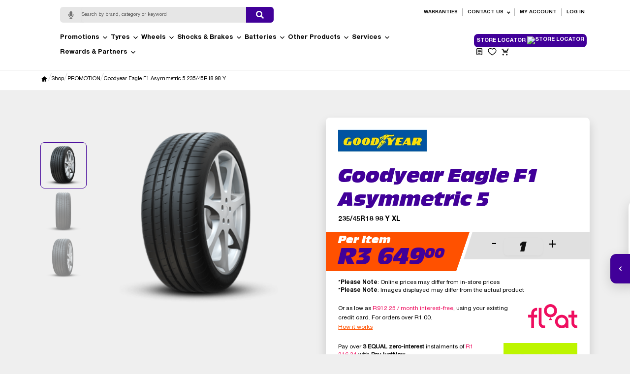

--- FILE ---
content_type: text/html; charset=UTF-8
request_url: https://tyresandmore.com/product/goodyear-eagle-f1-asymmetric-5-235-45r18-98-y/
body_size: 40768
content:
<!DOCTYPE html>
<html lang="en-ZA">
<head>
  <meta charset="UTF-8">
<script type="text/javascript">
/* <![CDATA[ */
var gform;gform||(document.addEventListener("gform_main_scripts_loaded",function(){gform.scriptsLoaded=!0}),document.addEventListener("gform/theme/scripts_loaded",function(){gform.themeScriptsLoaded=!0}),window.addEventListener("DOMContentLoaded",function(){gform.domLoaded=!0}),gform={domLoaded:!1,scriptsLoaded:!1,themeScriptsLoaded:!1,isFormEditor:()=>"function"==typeof InitializeEditor,callIfLoaded:function(o){return!(!gform.domLoaded||!gform.scriptsLoaded||!gform.themeScriptsLoaded&&!gform.isFormEditor()||(gform.isFormEditor()&&console.warn("The use of gform.initializeOnLoaded() is deprecated in the form editor context and will be removed in Gravity Forms 3.1."),o(),0))},initializeOnLoaded:function(o){gform.callIfLoaded(o)||(document.addEventListener("gform_main_scripts_loaded",()=>{gform.scriptsLoaded=!0,gform.callIfLoaded(o)}),document.addEventListener("gform/theme/scripts_loaded",()=>{gform.themeScriptsLoaded=!0,gform.callIfLoaded(o)}),window.addEventListener("DOMContentLoaded",()=>{gform.domLoaded=!0,gform.callIfLoaded(o)}))},hooks:{action:{},filter:{}},addAction:function(o,r,e,t){gform.addHook("action",o,r,e,t)},addFilter:function(o,r,e,t){gform.addHook("filter",o,r,e,t)},doAction:function(o){gform.doHook("action",o,arguments)},applyFilters:function(o){return gform.doHook("filter",o,arguments)},removeAction:function(o,r){gform.removeHook("action",o,r)},removeFilter:function(o,r,e){gform.removeHook("filter",o,r,e)},addHook:function(o,r,e,t,n){null==gform.hooks[o][r]&&(gform.hooks[o][r]=[]);var d=gform.hooks[o][r];null==n&&(n=r+"_"+d.length),gform.hooks[o][r].push({tag:n,callable:e,priority:t=null==t?10:t})},doHook:function(r,o,e){var t;if(e=Array.prototype.slice.call(e,1),null!=gform.hooks[r][o]&&((o=gform.hooks[r][o]).sort(function(o,r){return o.priority-r.priority}),o.forEach(function(o){"function"!=typeof(t=o.callable)&&(t=window[t]),"action"==r?t.apply(null,e):e[0]=t.apply(null,e)})),"filter"==r)return e[0]},removeHook:function(o,r,t,n){var e;null!=gform.hooks[o][r]&&(e=(e=gform.hooks[o][r]).filter(function(o,r,e){return!!(null!=n&&n!=o.tag||null!=t&&t!=o.priority)}),gform.hooks[o][r]=e)}});
/* ]]> */
</script>

  <meta name="viewport" content="width=device-width, initial-scale=1">
  				<script>document.documentElement.className = document.documentElement.className + ' yes-js js_active js'</script>
			<meta name='robots' content='index, follow, max-image-preview:large, max-snippet:-1, max-video-preview:-1' />

<!-- Google Tag Manager for WordPress by gtm4wp.com -->
<script data-cfasync="false" data-pagespeed-no-defer>
	var gtm4wp_datalayer_name = "dataLayer";
	var dataLayer = dataLayer || [];
</script>
<!-- End Google Tag Manager for WordPress by gtm4wp.com -->
	<!-- This site is optimized with the Yoast SEO plugin v26.7 - https://yoast.com/wordpress/plugins/seo/ -->
	<title>Goodyear Eagle F1 Asymmetric 5 Tyre, now only 3649.00</title>
	<meta name="description" content="Choose Goodyear Eagle F1 Asymmetric 5 235/45R18.Available at Tiger Wheel &amp; Tyre" />
	<link rel="canonical" href="https://tyresandmore.com/product/goodyear-eagle-f1-asymmetric-5-235-45r18-98-y/" />
	<meta property="og:locale" content="en_US" />
	<meta property="og:type" content="article" />
	<meta property="og:title" content="Eagle F1 Asymmetric 5 235/45R18" />
	<meta property="og:description" content="Choose Goodyear Eagle F1 Asymmetric 5 235/45R18.Available at Tiger Wheel &amp; Tyre" />
	<meta property="og:url" content="https://tyresandmore.com/product/goodyear-eagle-f1-asymmetric-5-235-45r18-98-y/" />
	<meta property="og:site_name" content="Tyres &amp; More®" />
	<meta property="article:modified_time" content="2026-01-31T22:37:01+00:00" />
	<meta property="og:image" content="https://tyresandmore.com/wp-content/uploads/2025/10/GOODYEAR_Eagle_F1_Asymmetric_5_3Q.png" />
	<meta property="og:image:width" content="482" />
	<meta property="og:image:height" content="482" />
	<meta property="og:image:type" content="image/png" />
	<meta name="twitter:card" content="summary_large_image" />
	<script type="application/ld+json" class="yoast-schema-graph">{"@context":"https://schema.org","@graph":[{"@type":"WebPage","@id":"https://tyresandmore.com/product/goodyear-eagle-f1-asymmetric-5-235-45r18-98-y/","url":"https://tyresandmore.com/product/goodyear-eagle-f1-asymmetric-5-235-45r18-98-y/","name":"Goodyear Eagle F1 Asymmetric 5 Tyre, now only 3649.00","isPartOf":{"@id":"https://tyresandmore.com/#website"},"primaryImageOfPage":{"@id":"https://tyresandmore.com/product/goodyear-eagle-f1-asymmetric-5-235-45r18-98-y/#primaryimage"},"image":{"@id":"https://tyresandmore.com/product/goodyear-eagle-f1-asymmetric-5-235-45r18-98-y/#primaryimage"},"thumbnailUrl":"https://tyresandmore.com/wp-content/uploads/2025/10/GOODYEAR_Eagle_F1_Asymmetric_5_3Q.png","datePublished":"2026-01-31T22:36:59+00:00","dateModified":"2026-01-31T22:37:01+00:00","description":"Choose Goodyear Eagle F1 Asymmetric 5 235/45R18.Available at Tiger Wheel & Tyre","breadcrumb":{"@id":"https://tyresandmore.com/product/goodyear-eagle-f1-asymmetric-5-235-45r18-98-y/#breadcrumb"},"inLanguage":"en-ZA","potentialAction":[{"@type":"ReadAction","target":["https://tyresandmore.com/product/goodyear-eagle-f1-asymmetric-5-235-45r18-98-y/"]}]},{"@type":"ImageObject","inLanguage":"en-ZA","@id":"https://tyresandmore.com/product/goodyear-eagle-f1-asymmetric-5-235-45r18-98-y/#primaryimage","url":"https://tyresandmore.com/wp-content/uploads/2025/10/GOODYEAR_Eagle_F1_Asymmetric_5_3Q.png","contentUrl":"https://tyresandmore.com/wp-content/uploads/2025/10/GOODYEAR_Eagle_F1_Asymmetric_5_3Q.png","width":482,"height":482},{"@type":"BreadcrumbList","@id":"https://tyresandmore.com/product/goodyear-eagle-f1-asymmetric-5-235-45r18-98-y/#breadcrumb","itemListElement":[{"@type":"ListItem","position":1,"name":"Home","item":"https://tyresandmore.com/"},{"@type":"ListItem","position":2,"name":"Shop","item":"https://www.tyresandmore.com/shop/"},{"@type":"ListItem","position":3,"name":"Goodyear Eagle F1 Asymmetric 5 235/45R18 98 Y"}]},{"@type":"WebSite","@id":"https://tyresandmore.com/#website","url":"https://tyresandmore.com/","name":"Tyres & More®","description":"","publisher":{"@id":"https://tyresandmore.com/#organization"},"potentialAction":[{"@type":"SearchAction","target":{"@type":"EntryPoint","urlTemplate":"https://tyresandmore.com/?s={search_term_string}"},"query-input":{"@type":"PropertyValueSpecification","valueRequired":true,"valueName":"search_term_string"}}],"inLanguage":"en-ZA"},{"@type":"Organization","@id":"https://tyresandmore.com/#organization","name":"Tyres & More®","url":"https://tyresandmore.com/","logo":{"@type":"ImageObject","inLanguage":"en-ZA","@id":"https://tyresandmore.com/#/schema/logo/image/","url":"https://tyresandmore.com/wp-content/uploads/2025/10/TM-Web-Logo.svg","contentUrl":"https://tyresandmore.com/wp-content/uploads/2025/10/TM-Web-Logo.svg","caption":"Tyres & More®"},"image":{"@id":"https://tyresandmore.com/#/schema/logo/image/"}}]}</script>
	<!-- / Yoast SEO plugin. -->


<link rel='dns-prefetch' href='//cdn.jsdelivr.net' />
<link rel='dns-prefetch' href='//cdnjs.cloudflare.com' />
<link rel='dns-prefetch' href='//fonts.googleapis.com' />
<link rel="alternate" type="application/rss+xml" title="Tyres &amp; More® &raquo; Feed" href="https://tyresandmore.com/feed/" />
<link rel="alternate" type="application/rss+xml" title="Tyres &amp; More® &raquo; Comments Feed" href="https://tyresandmore.com/comments/feed/" />
<link rel="alternate" title="oEmbed (JSON)" type="application/json+oembed" href="https://tyresandmore.com/wp-json/oembed/1.0/embed?url=https%3A%2F%2Ftyresandmore.com%2Fproduct%2Fgoodyear-eagle-f1-asymmetric-5-235-45r18-98-y%2F" />
<link rel="alternate" title="oEmbed (XML)" type="text/xml+oembed" href="https://tyresandmore.com/wp-json/oembed/1.0/embed?url=https%3A%2F%2Ftyresandmore.com%2Fproduct%2Fgoodyear-eagle-f1-asymmetric-5-235-45r18-98-y%2F&#038;format=xml" />
<style id='wp-img-auto-sizes-contain-inline-css' type='text/css'>
img:is([sizes=auto i],[sizes^="auto," i]){contain-intrinsic-size:3000px 1500px}
/*# sourceURL=wp-img-auto-sizes-contain-inline-css */
</style>
<link rel='stylesheet' id='layerslider-css' href='https://tyresandmore.com/wp-content/plugins/LayerSlider/assets/static/layerslider/css/layerslider.css?ver=8.1.2' type='text/css' media='all' />
<style id='wp-emoji-styles-inline-css' type='text/css'>

	img.wp-smiley, img.emoji {
		display: inline !important;
		border: none !important;
		box-shadow: none !important;
		height: 1em !important;
		width: 1em !important;
		margin: 0 0.07em !important;
		vertical-align: -0.1em !important;
		background: none !important;
		padding: 0 !important;
	}
/*# sourceURL=wp-emoji-styles-inline-css */
</style>
<link rel='stylesheet' id='wp-block-library-css' href='https://tyresandmore.com/wp-includes/css/dist/block-library/style.min.css?ver=6.9' type='text/css' media='all' />
<link rel='stylesheet' id='wc-blocks-style-css' href='https://tyresandmore.com/wp-content/plugins/woocommerce/assets/client/blocks/wc-blocks.css?ver=wc-10.4.3' type='text/css' media='all' />
<style id='global-styles-inline-css' type='text/css'>
:root{--wp--preset--aspect-ratio--square: 1;--wp--preset--aspect-ratio--4-3: 4/3;--wp--preset--aspect-ratio--3-4: 3/4;--wp--preset--aspect-ratio--3-2: 3/2;--wp--preset--aspect-ratio--2-3: 2/3;--wp--preset--aspect-ratio--16-9: 16/9;--wp--preset--aspect-ratio--9-16: 9/16;--wp--preset--color--black: #000000;--wp--preset--color--cyan-bluish-gray: #abb8c3;--wp--preset--color--white: #ffffff;--wp--preset--color--pale-pink: #f78da7;--wp--preset--color--vivid-red: #cf2e2e;--wp--preset--color--luminous-vivid-orange: #ff6900;--wp--preset--color--luminous-vivid-amber: #fcb900;--wp--preset--color--light-green-cyan: #7bdcb5;--wp--preset--color--vivid-green-cyan: #00d084;--wp--preset--color--pale-cyan-blue: #8ed1fc;--wp--preset--color--vivid-cyan-blue: #0693e3;--wp--preset--color--vivid-purple: #9b51e0;--wp--preset--color--main: #410099;--wp--preset--color--dark-black: #000000;--wp--preset--color--light-gray: #F5F5F5;--wp--preset--gradient--vivid-cyan-blue-to-vivid-purple: linear-gradient(135deg,rgb(6,147,227) 0%,rgb(155,81,224) 100%);--wp--preset--gradient--light-green-cyan-to-vivid-green-cyan: linear-gradient(135deg,rgb(122,220,180) 0%,rgb(0,208,130) 100%);--wp--preset--gradient--luminous-vivid-amber-to-luminous-vivid-orange: linear-gradient(135deg,rgb(252,185,0) 0%,rgb(255,105,0) 100%);--wp--preset--gradient--luminous-vivid-orange-to-vivid-red: linear-gradient(135deg,rgb(255,105,0) 0%,rgb(207,46,46) 100%);--wp--preset--gradient--very-light-gray-to-cyan-bluish-gray: linear-gradient(135deg,rgb(238,238,238) 0%,rgb(169,184,195) 100%);--wp--preset--gradient--cool-to-warm-spectrum: linear-gradient(135deg,rgb(74,234,220) 0%,rgb(151,120,209) 20%,rgb(207,42,186) 40%,rgb(238,44,130) 60%,rgb(251,105,98) 80%,rgb(254,248,76) 100%);--wp--preset--gradient--blush-light-purple: linear-gradient(135deg,rgb(255,206,236) 0%,rgb(152,150,240) 100%);--wp--preset--gradient--blush-bordeaux: linear-gradient(135deg,rgb(254,205,165) 0%,rgb(254,45,45) 50%,rgb(107,0,62) 100%);--wp--preset--gradient--luminous-dusk: linear-gradient(135deg,rgb(255,203,112) 0%,rgb(199,81,192) 50%,rgb(65,88,208) 100%);--wp--preset--gradient--pale-ocean: linear-gradient(135deg,rgb(255,245,203) 0%,rgb(182,227,212) 50%,rgb(51,167,181) 100%);--wp--preset--gradient--electric-grass: linear-gradient(135deg,rgb(202,248,128) 0%,rgb(113,206,126) 100%);--wp--preset--gradient--midnight: linear-gradient(135deg,rgb(2,3,129) 0%,rgb(40,116,252) 100%);--wp--preset--font-size--small: 13px;--wp--preset--font-size--medium: 20px;--wp--preset--font-size--large: 36px;--wp--preset--font-size--x-large: 42px;--wp--preset--font-family--helveticaneueltpro: HelveticaNeueLTPro, sans-serif;--wp--preset--font-family--antiqueolicom: AntiqueOliCom, serif;--wp--preset--spacing--20: 0.44rem;--wp--preset--spacing--30: 0.67rem;--wp--preset--spacing--40: 1rem;--wp--preset--spacing--50: 1.5rem;--wp--preset--spacing--60: 2.25rem;--wp--preset--spacing--70: 3.38rem;--wp--preset--spacing--80: 5.06rem;--wp--preset--shadow--natural: 6px 6px 9px rgba(0, 0, 0, 0.2);--wp--preset--shadow--deep: 12px 12px 50px rgba(0, 0, 0, 0.4);--wp--preset--shadow--sharp: 6px 6px 0px rgba(0, 0, 0, 0.2);--wp--preset--shadow--outlined: 6px 6px 0px -3px rgb(255, 255, 255), 6px 6px rgb(0, 0, 0);--wp--preset--shadow--crisp: 6px 6px 0px rgb(0, 0, 0);}:root { --wp--style--global--content-size: 1320px;--wp--style--global--wide-size: 1320px; }:where(body) { margin: 0; }.wp-site-blocks > .alignleft { float: left; margin-right: 2em; }.wp-site-blocks > .alignright { float: right; margin-left: 2em; }.wp-site-blocks > .aligncenter { justify-content: center; margin-left: auto; margin-right: auto; }:where(.is-layout-flex){gap: 0.5em;}:where(.is-layout-grid){gap: 0.5em;}.is-layout-flow > .alignleft{float: left;margin-inline-start: 0;margin-inline-end: 2em;}.is-layout-flow > .alignright{float: right;margin-inline-start: 2em;margin-inline-end: 0;}.is-layout-flow > .aligncenter{margin-left: auto !important;margin-right: auto !important;}.is-layout-constrained > .alignleft{float: left;margin-inline-start: 0;margin-inline-end: 2em;}.is-layout-constrained > .alignright{float: right;margin-inline-start: 2em;margin-inline-end: 0;}.is-layout-constrained > .aligncenter{margin-left: auto !important;margin-right: auto !important;}.is-layout-constrained > :where(:not(.alignleft):not(.alignright):not(.alignfull)){max-width: var(--wp--style--global--content-size);margin-left: auto !important;margin-right: auto !important;}.is-layout-constrained > .alignwide{max-width: var(--wp--style--global--wide-size);}body .is-layout-flex{display: flex;}.is-layout-flex{flex-wrap: wrap;align-items: center;}.is-layout-flex > :is(*, div){margin: 0;}body .is-layout-grid{display: grid;}.is-layout-grid > :is(*, div){margin: 0;}body{padding-top: 0px;padding-right: 0px;padding-bottom: 0px;padding-left: 0px;}a:where(:not(.wp-element-button)){text-decoration: underline;}h1{font-family: var(--wp--preset--font-family--antiqueolicom);}h2{font-family: var(--wp--preset--font-family--antiqueolicom);}h3{font-family: var(--wp--preset--font-family--antiqueolicom);}h4{font-family: var(--wp--preset--font-family--antiqueolicom);}h5{font-family: var(--wp--preset--font-family--antiqueolicom);}h6{font-family: var(--wp--preset--font-family--antiqueolicom);}:root :where(.wp-element-button, .wp-block-button__link){background-color: #32373c;border-width: 0;color: #fff;font-family: inherit;font-size: inherit;font-style: inherit;font-weight: inherit;letter-spacing: inherit;line-height: inherit;padding-top: calc(0.667em + 2px);padding-right: calc(1.333em + 2px);padding-bottom: calc(0.667em + 2px);padding-left: calc(1.333em + 2px);text-decoration: none;text-transform: inherit;}.has-black-color{color: var(--wp--preset--color--black) !important;}.has-cyan-bluish-gray-color{color: var(--wp--preset--color--cyan-bluish-gray) !important;}.has-white-color{color: var(--wp--preset--color--white) !important;}.has-pale-pink-color{color: var(--wp--preset--color--pale-pink) !important;}.has-vivid-red-color{color: var(--wp--preset--color--vivid-red) !important;}.has-luminous-vivid-orange-color{color: var(--wp--preset--color--luminous-vivid-orange) !important;}.has-luminous-vivid-amber-color{color: var(--wp--preset--color--luminous-vivid-amber) !important;}.has-light-green-cyan-color{color: var(--wp--preset--color--light-green-cyan) !important;}.has-vivid-green-cyan-color{color: var(--wp--preset--color--vivid-green-cyan) !important;}.has-pale-cyan-blue-color{color: var(--wp--preset--color--pale-cyan-blue) !important;}.has-vivid-cyan-blue-color{color: var(--wp--preset--color--vivid-cyan-blue) !important;}.has-vivid-purple-color{color: var(--wp--preset--color--vivid-purple) !important;}.has-main-color{color: var(--wp--preset--color--main) !important;}.has-dark-black-color{color: var(--wp--preset--color--dark-black) !important;}.has-light-gray-color{color: var(--wp--preset--color--light-gray) !important;}.has-black-background-color{background-color: var(--wp--preset--color--black) !important;}.has-cyan-bluish-gray-background-color{background-color: var(--wp--preset--color--cyan-bluish-gray) !important;}.has-white-background-color{background-color: var(--wp--preset--color--white) !important;}.has-pale-pink-background-color{background-color: var(--wp--preset--color--pale-pink) !important;}.has-vivid-red-background-color{background-color: var(--wp--preset--color--vivid-red) !important;}.has-luminous-vivid-orange-background-color{background-color: var(--wp--preset--color--luminous-vivid-orange) !important;}.has-luminous-vivid-amber-background-color{background-color: var(--wp--preset--color--luminous-vivid-amber) !important;}.has-light-green-cyan-background-color{background-color: var(--wp--preset--color--light-green-cyan) !important;}.has-vivid-green-cyan-background-color{background-color: var(--wp--preset--color--vivid-green-cyan) !important;}.has-pale-cyan-blue-background-color{background-color: var(--wp--preset--color--pale-cyan-blue) !important;}.has-vivid-cyan-blue-background-color{background-color: var(--wp--preset--color--vivid-cyan-blue) !important;}.has-vivid-purple-background-color{background-color: var(--wp--preset--color--vivid-purple) !important;}.has-main-background-color{background-color: var(--wp--preset--color--main) !important;}.has-dark-black-background-color{background-color: var(--wp--preset--color--dark-black) !important;}.has-light-gray-background-color{background-color: var(--wp--preset--color--light-gray) !important;}.has-black-border-color{border-color: var(--wp--preset--color--black) !important;}.has-cyan-bluish-gray-border-color{border-color: var(--wp--preset--color--cyan-bluish-gray) !important;}.has-white-border-color{border-color: var(--wp--preset--color--white) !important;}.has-pale-pink-border-color{border-color: var(--wp--preset--color--pale-pink) !important;}.has-vivid-red-border-color{border-color: var(--wp--preset--color--vivid-red) !important;}.has-luminous-vivid-orange-border-color{border-color: var(--wp--preset--color--luminous-vivid-orange) !important;}.has-luminous-vivid-amber-border-color{border-color: var(--wp--preset--color--luminous-vivid-amber) !important;}.has-light-green-cyan-border-color{border-color: var(--wp--preset--color--light-green-cyan) !important;}.has-vivid-green-cyan-border-color{border-color: var(--wp--preset--color--vivid-green-cyan) !important;}.has-pale-cyan-blue-border-color{border-color: var(--wp--preset--color--pale-cyan-blue) !important;}.has-vivid-cyan-blue-border-color{border-color: var(--wp--preset--color--vivid-cyan-blue) !important;}.has-vivid-purple-border-color{border-color: var(--wp--preset--color--vivid-purple) !important;}.has-main-border-color{border-color: var(--wp--preset--color--main) !important;}.has-dark-black-border-color{border-color: var(--wp--preset--color--dark-black) !important;}.has-light-gray-border-color{border-color: var(--wp--preset--color--light-gray) !important;}.has-vivid-cyan-blue-to-vivid-purple-gradient-background{background: var(--wp--preset--gradient--vivid-cyan-blue-to-vivid-purple) !important;}.has-light-green-cyan-to-vivid-green-cyan-gradient-background{background: var(--wp--preset--gradient--light-green-cyan-to-vivid-green-cyan) !important;}.has-luminous-vivid-amber-to-luminous-vivid-orange-gradient-background{background: var(--wp--preset--gradient--luminous-vivid-amber-to-luminous-vivid-orange) !important;}.has-luminous-vivid-orange-to-vivid-red-gradient-background{background: var(--wp--preset--gradient--luminous-vivid-orange-to-vivid-red) !important;}.has-very-light-gray-to-cyan-bluish-gray-gradient-background{background: var(--wp--preset--gradient--very-light-gray-to-cyan-bluish-gray) !important;}.has-cool-to-warm-spectrum-gradient-background{background: var(--wp--preset--gradient--cool-to-warm-spectrum) !important;}.has-blush-light-purple-gradient-background{background: var(--wp--preset--gradient--blush-light-purple) !important;}.has-blush-bordeaux-gradient-background{background: var(--wp--preset--gradient--blush-bordeaux) !important;}.has-luminous-dusk-gradient-background{background: var(--wp--preset--gradient--luminous-dusk) !important;}.has-pale-ocean-gradient-background{background: var(--wp--preset--gradient--pale-ocean) !important;}.has-electric-grass-gradient-background{background: var(--wp--preset--gradient--electric-grass) !important;}.has-midnight-gradient-background{background: var(--wp--preset--gradient--midnight) !important;}.has-small-font-size{font-size: var(--wp--preset--font-size--small) !important;}.has-medium-font-size{font-size: var(--wp--preset--font-size--medium) !important;}.has-large-font-size{font-size: var(--wp--preset--font-size--large) !important;}.has-x-large-font-size{font-size: var(--wp--preset--font-size--x-large) !important;}.has-helveticaneueltpro-font-family{font-family: var(--wp--preset--font-family--helveticaneueltpro) !important;}.has-antiqueolicom-font-family{font-family: var(--wp--preset--font-family--antiqueolicom) !important;}
/*# sourceURL=global-styles-inline-css */
</style>

<style id='bwpc-front-inline-css' type='text/css'>
.bwpc-badge{display:inline-block;font-size:12px;font-weight:700;padding:.15em .5em;border-radius:10px;background:#eef7ee;color:#137a2a;margin-left:.35em}
		.bwpc-savings-line{margin:.35em 0 .75em;font-weight:700;color:#137a2a}
		.bwpc-price-compare del{opacity:.6;margin-right:.25em}
		.bwpc-price-compare ins{text-decoration:none;border-bottom:2px solid rgba(19,122,42,.15);padding-bottom:1px}
		.woocommerce-checkout .bwpc-total-savings,.woocommerce-cart .bwpc-total-savings{margin:.75em 0 1em;padding:.6em .8em;border-left:4px solid #137a2a;background:#eef7ee;color:#0a4a19}
/*# sourceURL=bwpc-front-inline-css */
</style>
<link rel='stylesheet' id='bw-taf-css' href='https://tyresandmore.com/wp-content/plugins/bw-tyre-attribute-filter/assets/css/frontend.css?ver=1.1.0' type='text/css' media='all' />
<link rel='stylesheet' id='bw-vtf-css' href='https://tyresandmore.com/wp-content/plugins/bw-vehicle-tyre-finder/assets/css/frontend.css?ver=1.5.0' type='text/css' media='all' />
<link rel='stylesheet' id='floatStyle-css' href='https://tyresandmore.com/wp-content/plugins/float-gateway/assets/css/float.css?ver=6.9' type='text/css' media='all' />
<style id='bw-gfre-style-inline-css' type='text/css'>

    .bw-gf-remote-wrap{--bw-gfre-max-w:100%;max-width:var(--bw-gfre-max-w)}
    .bw-gf-remote-frame{width:100%;border:0;background:transparent;visibility:hidden;opacity:0;transition:opacity .2s ease}
    .bw-gf-remote-frame.is-ready{visibility:visible;opacity:1}
    
/*# sourceURL=bw-gfre-style-inline-css */
</style>
<link rel='stylesheet' id='tiauto-fa-css' href='https://cdnjs.cloudflare.com/ajax/libs/font-awesome/5.15.4/css/all.min.css?ver=5.15.4' type='text/css' media='all' />
<link rel='stylesheet' id='tiauto-voice-search-css' href='https://tyresandmore.com/wp-content/plugins/tiauto-voice-search/assets/css/tiauto-voice-search.css?ver=1.9.0' type='text/css' media='all' />
<link rel='stylesheet' id='tiauto-live-search-css' href='https://tyresandmore.com/wp-content/plugins/tiauto-voice-search/assets/css/tiauto-live-search.css?ver=1.9.0' type='text/css' media='all' />
<link rel='stylesheet' id='photoswipe-css' href='https://tyresandmore.com/wp-content/plugins/woocommerce/assets/css/photoswipe/photoswipe.min.css?ver=10.4.3' type='text/css' media='all' />
<link rel='stylesheet' id='photoswipe-default-skin-css' href='https://tyresandmore.com/wp-content/plugins/woocommerce/assets/css/photoswipe/default-skin/default-skin.min.css?ver=10.4.3' type='text/css' media='all' />
<link rel='stylesheet' id='woocommerce-layout-css' href='https://tyresandmore.com/wp-content/plugins/woocommerce/assets/css/woocommerce-layout.css?ver=10.4.3' type='text/css' media='all' />
<link rel='stylesheet' id='woocommerce-smallscreen-css' href='https://tyresandmore.com/wp-content/plugins/woocommerce/assets/css/woocommerce-smallscreen.css?ver=10.4.3' type='text/css' media='only screen and (max-width: 768px)' />
<link rel='stylesheet' id='woocommerce-general-css' href='https://tyresandmore.com/wp-content/plugins/woocommerce/assets/css/woocommerce.css?ver=10.4.3' type='text/css' media='all' />
<style id='woocommerce-inline-inline-css' type='text/css'>
.woocommerce form .form-row .required { visibility: visible; }
/*# sourceURL=woocommerce-inline-inline-css */
</style>
<link rel='stylesheet' id='cev-custom-style-css' href='https://tyresandmore.com/wp-content/plugins/customer-email-verification/assets/css/signup-style.css?ver=2.9' type='text/css' media='all' />
<link rel='stylesheet' id='dashicons-css' href='https://tyresandmore.com/wp-includes/css/dashicons.min.css?ver=6.9' type='text/css' media='all' />
<style id='dashicons-inline-css' type='text/css'>
[data-font="Dashicons"]:before {font-family: 'Dashicons' !important;content: attr(data-icon) !important;speak: none !important;font-weight: normal !important;font-variant: normal !important;text-transform: none !important;line-height: 1 !important;font-style: normal !important;-webkit-font-smoothing: antialiased !important;-moz-osx-font-smoothing: grayscale !important;}
/*# sourceURL=dashicons-inline-css */
</style>
<link rel='stylesheet' id='woocommerce-addons-css-css' href='https://tyresandmore.com/wp-content/plugins/woocommerce-product-addons/assets/css/frontend/frontend.css?ver=8.1.1' type='text/css' media='all' />
<link rel='stylesheet' id='bwsv-css' href='https://tyresandmore.com/wp-content/plugins/bw-evoucher-yoyo/assets/css/evoucher.css?ver=1.0.0' type='text/css' media='all' />
<link rel='stylesheet' id='bw-sop-css' href='https://tyresandmore.com/wp-content/plugins/bw-slideout-panels/assets/css/slideout-panels.css?ver=1.3.0' type='text/css' media='all' />
<link rel='stylesheet' id='megamenu-css' href='https://tyresandmore.com/wp-content/uploads/maxmegamenu/style.css?ver=846962' type='text/css' media='all' />
<link rel='stylesheet' id='megamenu-genericons-css' href='https://tyresandmore.com/wp-content/plugins/megamenu-pro/icons/genericons/genericons/genericons.css?ver=2.2.3' type='text/css' media='all' />
<link rel='stylesheet' id='megamenu-fontawesome-css' href='https://tyresandmore.com/wp-content/plugins/megamenu-pro/icons/fontawesome/css/font-awesome.min.css?ver=2.2.3' type='text/css' media='all' />
<link rel='stylesheet' id='megamenu-fontawesome5-css' href='https://tyresandmore.com/wp-content/plugins/megamenu-pro/icons/fontawesome5/css/all.min.css?ver=2.2.3' type='text/css' media='all' />
<link rel='stylesheet' id='yith_ywraq_frontend-css' href='https://tyresandmore.com/wp-content/plugins/yith-woocommerce-request-a-quote/assets/css/frontend.css?ver=2.46.1' type='text/css' media='all' />
<style id='yith_ywraq_frontend-inline-css' type='text/css'>
.woocommerce .add-request-quote-button.button, .woocommerce .add-request-quote-button-addons.button, .yith-wceop-ywraq-button-wrapper .add-request-quote-button.button, .yith-wceop-ywraq-button-wrapper .add-request-quote-button-addons.button{
    background-color: #0066b4!important;
    color: #ffffff!important;
}
.woocommerce .add-request-quote-button.button:hover,  .woocommerce .add-request-quote-button-addons.button:hover,.yith-wceop-ywraq-button-wrapper .add-request-quote-button.button:hover,  .yith-wceop-ywraq-button-wrapper .add-request-quote-button-addons.button:hover{
    background-color: #044a80!important;
    color: #ffffff!important;
}

.woocommerce.single-product button.single_add_to_cart_button.button {margin-right: 5px;}
	.woocommerce.single-product .product .yith-ywraq-add-to-quote {display: inline-block; vertical-align: middle;margin-top: 5px;}
	
/*# sourceURL=yith_ywraq_frontend-inline-css */
</style>
<link rel='stylesheet' id='jquery-selectBox-css' href='https://tyresandmore.com/wp-content/plugins/yith-woocommerce-wishlist/assets/css/jquery.selectBox.css?ver=1.2.0' type='text/css' media='all' />
<link rel='stylesheet' id='woocommerce_prettyPhoto_css-css' href='//tyresandmore.com/wp-content/plugins/woocommerce/assets/css/prettyPhoto.css?ver=3.1.6' type='text/css' media='all' />
<link rel='stylesheet' id='yith-wcwl-main-css' href='https://tyresandmore.com/wp-content/plugins/yith-woocommerce-wishlist/assets/css/style.css?ver=4.11.0' type='text/css' media='all' />
<style id='yith-wcwl-main-inline-css' type='text/css'>
 :root { --add-to-wishlist-icon-color: #000000; --added-to-wishlist-icon-color: #000000; --rounded-corners-radius: 16px; --add-to-cart-rounded-corners-radius: 16px; --color-headers-background: #F4F4F4; --feedback-duration: 3s } 
/*# sourceURL=yith-wcwl-main-inline-css */
</style>
<link rel='stylesheet' id='yith-wcwl-add-to-wishlist-css' href='https://tyresandmore.com/wp-content/plugins/yith-woocommerce-wishlist/assets/css/frontend/add-to-wishlist.css?ver=4.11.0' type='text/css' media='all' />
<style id='yith-wcwl-add-to-wishlist-inline-css' type='text/css'>
 :root { --add-to-wishlist-icon-color: #000000; --added-to-wishlist-icon-color: #000000; --rounded-corners-radius: 16px; --add-to-cart-rounded-corners-radius: 16px; --color-headers-background: #F4F4F4; --feedback-duration: 3s } 
/*# sourceURL=yith-wcwl-add-to-wishlist-inline-css */
</style>
<link rel='stylesheet' id='brands-styles-css' href='https://tyresandmore.com/wp-content/plugins/woocommerce/assets/css/brands.css?ver=10.4.3' type='text/css' media='all' />
<link rel='stylesheet' id='bootstrap-reboot-css' href='https://cdn.jsdelivr.net/npm/bootstrap@5.3.2/dist/css/bootstrap-reboot.min.css?ver=5.3.2' type='text/css' media='all' />
<link rel='stylesheet' id='bootstrap-grid-css' href='https://cdn.jsdelivr.net/npm/bootstrap@5.3.2/dist/css/bootstrap-grid.min.css?ver=5.3.2' type='text/css' media='all' />
<link rel='stylesheet' id='tiato-twt-fonts-css' href='https://tyresandmore.com/wp-content/themes/tiauto-twt-theme/assets/css/fonts.css?ver=1.0.0' type='text/css' media='all' />
<link rel='stylesheet' id='tiato-twt-style-css' href='https://tyresandmore.com/wp-content/themes/tiauto-twt-theme/style.css?ver=1.0.0' type='text/css' media='all' />
<link rel='stylesheet' id='tiato-twt-block-styles-css' href='https://tyresandmore.com/wp-content/themes/tiauto-twt-theme/assets/css/block-styles.css?ver=1.0.0' type='text/css' media='all' />
<link rel='stylesheet' id='twt-mobile-menu-css' href='https://tyresandmore.com/wp-content/themes/tiauto-twt-theme/assets/css/twt-mobile-menu.css?ver=1.0' type='text/css' media='all' />
<link rel='stylesheet' id='twt-vc-styles-css' href='https://tyresandmore.com/wp-content/themes/tiauto-twt-theme/assets/css/vc-styles.css?ver=1.0.0' type='text/css' media='all' />
<link rel='stylesheet' id='twt-wc-notices-css' href='https://tyresandmore.com/wp-content/themes/tiauto-twt-theme/assets/css/wc-notices.css?ver=1.0.0' type='text/css' media='all' />
<link rel='stylesheet' id='twt-thuto-css' href='https://tyresandmore.com/wp-content/themes/tiauto-twt-theme/assets/css/thuto.css?ver=1.0.0' type='text/css' media='all' />
<link rel='stylesheet' id='twt-jared-css' href='https://tyresandmore.com/wp-content/themes/tiauto-twt-theme/assets/css/jared.css?ver=1.0.0' type='text/css' media='all' />
<link rel='stylesheet' id='payjustnow-jquery-modal-css-css' href='https://tyresandmore.com/wp-content/plugins/payjustnow-for-woocommerce/assets/remodal/remodal.css?v=118&#038;ver=6.9' type='text/css' media='all' />
<link rel='stylesheet' id='payjustnow-jquery-modal-css-default-theme-css' href='https://tyresandmore.com/wp-content/plugins/payjustnow-for-woocommerce/assets/remodal/remodal-default-theme.css?v=118&#038;ver=6.9' type='text/css' media='all' />
<link rel='stylesheet' id='payjustnow-google-fonts-css' href='https://fonts.googleapis.com/css?family=Barlow+Condensed%3Aital%2Cwght%400%2C100%3B0%2C200%3B0%2C300%3B0%2C400%3B0%2C500%3B0%2C600%3B0%2C700%3B0%2C800%3B0%2C900%3B1%2C100%3B1%2C200%3B1%2C300%3B1%2C400%3B1%2C500%3B1%2C600%3B1%2C700%3B1%2C800%3B1%2C900&#038;display=swap&#038;ver=6.9' type='text/css' media='all' />
<script type="text/template" id="tmpl-variation-template">
	<div class="woocommerce-variation-description">{{{ data.variation.variation_description }}}</div>
	<div class="woocommerce-variation-price">{{{ data.variation.price_html }}}</div>
	<div class="woocommerce-variation-availability">{{{ data.variation.availability_html }}}</div>
</script>
<script type="text/template" id="tmpl-unavailable-variation-template">
	<p role="alert">Sorry, this product is unavailable. Please choose a different combination.</p>
</script>
<script type="text/javascript" src="https://tyresandmore.com/wp-includes/js/jquery/jquery.min.js?ver=3.7.1" id="jquery-core-js"></script>
<script type="text/javascript" src="https://tyresandmore.com/wp-includes/js/jquery/jquery-migrate.min.js?ver=3.4.1" id="jquery-migrate-js"></script>
<script type="text/javascript" id="layerslider-utils-js-extra">
/* <![CDATA[ */
var LS_Meta = {"v":"8.1.2","fixGSAP":"1"};
//# sourceURL=layerslider-utils-js-extra
/* ]]> */
</script>
<script type="text/javascript" src="https://tyresandmore.com/wp-content/plugins/LayerSlider/assets/static/layerslider/js/layerslider.utils.js?ver=8.1.2" id="layerslider-utils-js"></script>
<script type="text/javascript" src="https://tyresandmore.com/wp-content/plugins/LayerSlider/assets/static/layerslider/js/layerslider.kreaturamedia.jquery.js?ver=8.1.2" id="layerslider-js"></script>
<script type="text/javascript" src="https://tyresandmore.com/wp-content/plugins/LayerSlider/assets/static/layerslider/js/layerslider.transitions.js?ver=8.1.2" id="layerslider-transitions-js"></script>
<script type="text/javascript" src="https://tyresandmore.com/wp-includes/js/underscore.min.js?ver=1.13.7" id="underscore-js"></script>
<script type="text/javascript" id="wp-util-js-extra">
/* <![CDATA[ */
var _wpUtilSettings = {"ajax":{"url":"/wp-admin/admin-ajax.php"}};
//# sourceURL=wp-util-js-extra
/* ]]> */
</script>
<script type="text/javascript" src="https://tyresandmore.com/wp-includes/js/wp-util.min.js?ver=6.9" id="wp-util-js"></script>
<script type="text/javascript" src="https://tyresandmore.com/wp-content/plugins/woocommerce/assets/js/jquery-blockui/jquery.blockUI.min.js?ver=2.7.0-wc.10.4.3" id="wc-jquery-blockui-js" data-wp-strategy="defer"></script>
<script type="text/javascript" src="https://tyresandmore.com/wp-content/plugins/float-gateway/assets/js/featherlite.js?ver=6.9" id="featherliteScript-js"></script>
<script type="text/javascript" id="wc-add-to-cart-js-extra">
/* <![CDATA[ */
var wc_add_to_cart_params = {"ajax_url":"/wp-admin/admin-ajax.php","wc_ajax_url":"/?wc-ajax=%%endpoint%%","i18n_view_cart":"View basket","cart_url":"https://tyresandmore.com/cart/","is_cart":"","cart_redirect_after_add":"no"};
//# sourceURL=wc-add-to-cart-js-extra
/* ]]> */
</script>
<script type="text/javascript" src="https://tyresandmore.com/wp-content/plugins/woocommerce/assets/js/frontend/add-to-cart.min.js?ver=10.4.3" id="wc-add-to-cart-js" data-wp-strategy="defer"></script>
<script type="text/javascript" src="https://tyresandmore.com/wp-content/plugins/woocommerce/assets/js/flexslider/jquery.flexslider.min.js?ver=2.7.2-wc.10.4.3" id="wc-flexslider-js" defer="defer" data-wp-strategy="defer"></script>
<script type="text/javascript" src="https://tyresandmore.com/wp-content/plugins/woocommerce/assets/js/photoswipe/photoswipe.min.js?ver=4.1.1-wc.10.4.3" id="wc-photoswipe-js" defer="defer" data-wp-strategy="defer"></script>
<script type="text/javascript" src="https://tyresandmore.com/wp-content/plugins/woocommerce/assets/js/photoswipe/photoswipe-ui-default.min.js?ver=4.1.1-wc.10.4.3" id="wc-photoswipe-ui-default-js" defer="defer" data-wp-strategy="defer"></script>
<script type="text/javascript" id="wc-single-product-js-extra">
/* <![CDATA[ */
var wc_single_product_params = {"i18n_required_rating_text":"Please select a rating","i18n_rating_options":["1 of 5 stars","2 of 5 stars","3 of 5 stars","4 of 5 stars","5 of 5 stars"],"i18n_product_gallery_trigger_text":"View full-screen image gallery","review_rating_required":"yes","flexslider":{"rtl":false,"animation":"slide","smoothHeight":true,"directionNav":false,"controlNav":"thumbnails","slideshow":false,"animationSpeed":500,"animationLoop":false,"allowOneSlide":false},"zoom_enabled":"","zoom_options":[],"photoswipe_enabled":"1","photoswipe_options":{"shareEl":false,"closeOnScroll":false,"history":false,"hideAnimationDuration":0,"showAnimationDuration":0},"flexslider_enabled":"1"};
//# sourceURL=wc-single-product-js-extra
/* ]]> */
</script>
<script type="text/javascript" src="https://tyresandmore.com/wp-content/plugins/woocommerce/assets/js/frontend/single-product.min.js?ver=10.4.3" id="wc-single-product-js" defer="defer" data-wp-strategy="defer"></script>
<script type="text/javascript" src="https://tyresandmore.com/wp-content/plugins/woocommerce/assets/js/js-cookie/js.cookie.min.js?ver=2.1.4-wc.10.4.3" id="wc-js-cookie-js" defer="defer" data-wp-strategy="defer"></script>
<script type="text/javascript" id="woocommerce-js-extra">
/* <![CDATA[ */
var woocommerce_params = {"ajax_url":"/wp-admin/admin-ajax.php","wc_ajax_url":"/?wc-ajax=%%endpoint%%","i18n_password_show":"Show password","i18n_password_hide":"Hide password"};
//# sourceURL=woocommerce-js-extra
/* ]]> */
</script>
<script type="text/javascript" src="https://tyresandmore.com/wp-content/plugins/woocommerce/assets/js/frontend/woocommerce.min.js?ver=10.4.3" id="woocommerce-js" defer="defer" data-wp-strategy="defer"></script>
<script type="text/javascript" src="https://tyresandmore.com/wp-content/plugins/woocommerce/assets/js/dompurify/purify.min.js?ver=10.4.3" id="wc-dompurify-js" defer="defer" data-wp-strategy="defer"></script>
<script type="text/javascript" id="wc-cart-fragments-js-extra">
/* <![CDATA[ */
var wc_cart_fragments_params = {"ajax_url":"/wp-admin/admin-ajax.php","wc_ajax_url":"/?wc-ajax=%%endpoint%%","cart_hash_key":"wc_cart_hash_e336eb07b257ffee126ee55892383008","fragment_name":"wc_fragments_e336eb07b257ffee126ee55892383008","request_timeout":"5000"};
//# sourceURL=wc-cart-fragments-js-extra
/* ]]> */
</script>
<script type="text/javascript" src="https://tyresandmore.com/wp-content/plugins/woocommerce/assets/js/frontend/cart-fragments.min.js?ver=10.4.3" id="wc-cart-fragments-js" defer="defer" data-wp-strategy="defer"></script>
<script type="text/javascript" src="https://tyresandmore.com/wp-content/plugins/js_composer/assets/js/vendors/woocommerce-add-to-cart.js?ver=8.7.2" id="vc_woocommerce-add-to-cart-js-js"></script>
<script type="text/javascript" src="https://tyresandmore.com/wp-content/plugins/payjustnow-for-woocommerce/assets/remodal/remodal.min.js?v=118&amp;ver=6.9" id="payjustnow-jquery-modal-js-js"></script>
<script></script><meta name="generator" content="Powered by LayerSlider 8.1.2 - Build Heros, Sliders, and Popups. Create Animations and Beautiful, Rich Web Content as Easy as Never Before on WordPress." />
<!-- LayerSlider updates and docs at: https://layerslider.com -->
<link rel="https://api.w.org/" href="https://tyresandmore.com/wp-json/" /><link rel="alternate" title="JSON" type="application/json" href="https://tyresandmore.com/wp-json/wp/v2/product/51863" /><link rel="EditURI" type="application/rsd+xml" title="RSD" href="https://tyresandmore.com/xmlrpc.php?rsd" />
<meta name="generator" content="WordPress 6.9" />
<meta name="generator" content="WooCommerce 10.4.3" />
<link rel='shortlink' href='https://tyresandmore.com/?p=51863' />

<!-- Google Tag Manager for WordPress by gtm4wp.com -->
<!-- GTM Container placement set to automatic -->
<script data-cfasync="false" data-pagespeed-no-defer>
	var dataLayer_content = {"pagePostType":"product","pagePostType2":"single-product"};
	dataLayer.push( dataLayer_content );
</script>
<script data-cfasync="false" data-pagespeed-no-defer>
(function(w,d,s,l,i){w[l]=w[l]||[];w[l].push({'gtm.start':
new Date().getTime(),event:'gtm.js'});var f=d.getElementsByTagName(s)[0],
j=d.createElement(s),dl=l!='dataLayer'?'&l='+l:'';j.async=true;j.src=
'//www.googletagmanager.com/gtm.js?id='+i+dl;f.parentNode.insertBefore(j,f);
})(window,document,'script','dataLayer','GTM-NZ4DL3G');
</script>
<!-- End Google Tag Manager for WordPress by gtm4wp.com -->	<noscript><style>.woocommerce-product-gallery{ opacity: 1 !important; }</style></noscript>
	<meta name="generator" content="Powered by WPBakery Page Builder - drag and drop page builder for WordPress."/>
<link rel="icon" href="https://tyresandmore.com/wp-content/uploads/2025/10/cropped-cropped-TM_Favicon-100x100.png" sizes="32x32" />
<link rel="icon" href="https://tyresandmore.com/wp-content/uploads/2025/10/cropped-cropped-TM_Favicon-300x300.png" sizes="192x192" />
<link rel="apple-touch-icon" href="https://tyresandmore.com/wp-content/uploads/2025/10/cropped-cropped-TM_Favicon-300x300.png" />
<meta name="msapplication-TileImage" content="https://tyresandmore.com/wp-content/uploads/2025/10/cropped-cropped-TM_Favicon-300x300.png" />
		<style type="text/css" id="wp-custom-css">
			.unlock-rewards a {
    background-color: #410099 !important;
    color: #ffffff !important;
	padding-left: 10px !important;
	padding-right: 10px !important;
    border-radius: .5rem !important;
}

ul#menu-store-menu .store-locator {
	background: var(--twt-red);
	color: #ffffff;
	display: inline-block;
	padding: 5px 5px;
	border-radius: .5rem;
}

ul#menu-store-menu .store-locator a,
ul#menu-store-menu .store-locator figure {
	display: inline-block;
	color: #ffffff;
	text-decoration: none;
	font-weight: bold;
	text-transform: uppercase;
	font-size: 11px !important;
	margin: 0;
}

ul#menu-store-menu li {
	display: inline-block;
	padding: 0 2px;
}

.bw-sop__icon {
	color: #ffffff !important;
	background: var(--twt-red) !important;
}

.bw-sop__collapse,
.bw-sop__handle {
	color: #ffffff !important;
	background: var(--twt-red) !important;
}

.bw-sop__badge {
	background: #000 !important;
}

.bw-sop__label {
	color: #000 !important;
}

.bw-sop-menu .bw-sop-menu-icon {
	color: #000 !important;
}

.bw-sop-menu .bw-sop__badge {
	background: var(--twt-red) !important;
}

.tiauto-voice-search input[type="text"][data-role="search-input"] {
	padding: 5px 0px;
	font-size: 10px;
}

.product_cat-evouchers .price_notices,
.product_cat-evouchers #instalmentCalc {
	display: none !important;
}

span.voucher-amount {
	font-family: var(--wp--preset--font-family--vanguardcf) !important;
	font-size: 40px;
 	font-weight: 700;
	margin-right: 10px;
  vertical-align: bottom;
}

#bwsv_recipient_msg {
	width: 100%;
}

.bwsv-balance-box {
    margin-top: 10px;
}

.twt-account__content h2 {
	font-size: 1.5rem;
}

button.voice-toggle {
	padding: 5px 10px !important;
}

.twt-account__sidebar {
	overflow: hidden;
}

.woocommerce div.product div.images img.wp-post-image {
	width: 400px;
}

.yith-wcwl-add-to-wishlist-button:not(.yith-wcwl-add-to-wishlist-button--themed-button).yith-wcwl-add-to-wishlist-button--added svg.yith-wcwl-add-to-wishlist-button-icon {
	color: var(--twt-red) !important;
}

.woocommerce.single-product .product .yith-ywraq-add-to-quote {
	margin-top: 0;
}

#tiauto_tabs_widget-2 select {
	width: 100%;
}

.bw-cmf__nolink figure {
    text-align: center;
}

.woocommerce ul.products li.product .ajax-loading {
	display: none;
}

.mega-hidden {
	display: none !important;
}

.woocommerce ul.products li.product .button {
	width: 100%;
}

.yith-request-a-quote-page img.attachment-woocommerce_thumbnail.size-woocommerce_thumbnail {
    max-width: 100px;
}

h3.stock-flag.out-of-stock {
	background: var(--twt-red);
}

legend.wc-pao-addon-name {
   font-size: 1.0rem;
}		</style>
		<noscript><style> .wpb_animate_when_almost_visible { opacity: 1; }</style></noscript><style type="text/css">/** Mega Menu CSS: fs **/</style>
  
      <script>
      jQuery(function($){
        var $woo = $('.summary form.cart').first();
        if(!$woo.length) return;

        // 1) Ensure Woo form has a stable id
        $woo.attr('id','twt-woo-cart');

        // 2) Before your button submits Woo form, copy qty and ensure add-ons
        $(document).on('click', '.twt-atc-button', function(e){
          // sync qty from your input -> Woo qty
          var v = parseInt($('.twt-atc-qty').val() || '1', 10) || 1;
          var q = $woo.find('.qty').get(0);
          if(q){
            q.value = v;
            q.dispatchEvent(new Event('input',{bubbles:true}));
            q.dispatchEvent(new Event('change',{bubbles:true}));
          }

          // required add-ons MUST be enabled + checked to submit
          $woo.find('.wc-pao-required-addon input.wc-pao-addon-field[type="checkbox"]')
              .prop('disabled', false)
              .prop('checked', true);
          // let the button proceed to submit Woo form via form="twt-woo-cart"
        });

        // (Optional) keep required add-ons checked in UI without disabling them
        $(document).on('click change', '.wc-pao-required-addon input.wc-pao-addon-field[type="checkbox"]', function(e){
          if($(this).closest('.wc-pao-required-addon').length){
            e.preventDefault();
            this.checked = true;
            return false;
          }
        });
      });

      jQuery(function($){
        var $wooForm = $('.summary form.cart').first();
        if(!$wooForm.length) return;

        var $wooQty  = $wooForm.find('.qty').first();    // Woo's real qty
        var $ui      = $('.single-tyre-quantity').first();
        if(!$wooQty.length || !$ui.length) return;

        var $input = $ui.find('.twt-qty-input');
        var $minus = $ui.find('.twt-minus');
        var $plus  = $ui.find('.twt-plus');

        function readNum(el){ var n=parseInt($(el).val(),10); return isNaN(n)?0:n; }
        function bounds(){
          var min  = parseInt($ui.data('min'),10); if(isNaN(min)||min<1) min=1;
          var max  = parseInt($ui.data('max'),10); if(isNaN(max)||max<=0) max=0; // 0 = no max
          var step = parseInt($ui.data('step'),10); if(isNaN(step)||step<1) step=1;
          return {min:min,max:max,step:step};
        }
        function clamp(n){
          var b=bounds();
          if(n<b.min) n=b.min;
          if(b.max>0 && n>b.max) n=b.max;
          return n;
        }
        function pushToWoo(n){
          n = clamp(n);
          $input.val(n);
          $wooQty.val(n);
          // tell Woo/Add-Ons/anything listening
          $wooQty.get(0).dispatchEvent(new Event('input',{bubbles:true}));
          $wooQty.get(0).dispatchEvent(new Event('change',{bubbles:true}));
        }

        // Init from Woo's current qty
        var initial = readNum($wooQty); if(!initial) initial = bounds().min;
        $input.val(initial);

        // +/- clicks
        $minus.on('click', function(){
          var b=bounds(), n=readNum($input) || b.min;
          pushToWoo(n - b.step);
        });
        $plus.on('click', function(){
          var b=bounds(), n=readNum($input) || b.min;
          pushToWoo(n + b.step);
        });

        // Keyboard on spans (Enter/Space)
        $minus.add($plus).on('keydown', function(e){
          if(e.key==='Enter' || e.key===' '){
            e.preventDefault(); $(this).trigger('click');
          }
        });

        // Typing manually
        $input.on('input change', function(){
          var n = readNum(this); if(!n){ n = bounds().min; }
          pushToWoo(n);
        });

        // If something else changes Woo qty (plugins/variations), reflect back to UI
        $wooQty.on('input change', function(){
          var n = readNum(this);
          if(n){ $input.val(clamp(n)); }
        });

        // If variations alter min/max (Woo sends data), update bounds accordingly
        $('form.variations_form').on('found_variation', function(e, data){
          if(data){
            if(typeof data.min_qty !== 'undefined'){ $ui.attr('data-min', parseInt(data.min_qty,10) || 1); }
            if(typeof data.max_qty !== 'undefined' && data.max_qty !== ''){ $ui.attr('data-max', parseInt(data.max_qty,10) || 0); }
            // clamp to new bounds
            pushToWoo(readNum($input));
          }
        }).on('reset_data', function(){
          // reset to original bounds from PHP
          pushToWoo(readNum($input));
        });
      });

    </script>
    
<link rel='stylesheet' id='gravity_forms_theme_reset-css' href='https://tyresandmore.com/wp-content/plugins/gravityforms/assets/css/dist/gravity-forms-theme-reset.min.css?ver=2.9.13' type='text/css' media='all' />
<link rel='stylesheet' id='gravity_forms_theme_foundation-css' href='https://tyresandmore.com/wp-content/plugins/gravityforms/assets/css/dist/gravity-forms-theme-foundation.min.css?ver=2.9.13' type='text/css' media='all' />
<link rel='stylesheet' id='gravity_forms_theme_framework-css' href='https://tyresandmore.com/wp-content/plugins/gravityforms/assets/css/dist/gravity-forms-theme-framework.min.css?ver=2.9.13' type='text/css' media='all' />
<link rel='stylesheet' id='gravity_forms_orbital_theme-css' href='https://tyresandmore.com/wp-content/plugins/gravityforms/assets/css/dist/gravity-forms-orbital-theme.min.css?ver=2.9.13' type='text/css' media='all' />
</head>
<body class="wp-singular product-template-default single single-product postid-51863 wp-custom-logo wp-embed-responsive wp-theme-tiauto-twt-theme theme-tiauto-twt-theme woocommerce woocommerce-page woocommerce-no-js mega-menu-main-menu wpb-js-composer js-comp-ver-8.7.2 vc_responsive">

<!-- GTM Container placement set to automatic -->
<!-- Google Tag Manager (noscript) -->
				<noscript><iframe src="https://www.googletagmanager.com/ns.html?id=GTM-NZ4DL3G" height="0" width="0" style="display:none;visibility:hidden" aria-hidden="true"></iframe></noscript>
<!-- End Google Tag Manager (noscript) -->
<header id="header" class="sticky-top">
  <div class="container-fluid container-lg">
    <div class="row pt-0 pt-lg-2 max_mega_menu_outer">

      <!-- Logo & Mobile Toggler -->
      <div class="col-12 col-lg-auto me-lg-3">
        <div class="row h-100 py-2 mobile-header-border">
          
          <!-- Logo -->
          <div class="col-6 col-lg-12 d-flex align-items-center header_logo_col">
            <div class="site-branding">
              <a href="https://tyresandmore.com/" class="custom-logo-link" rel="home"><img src="https://tyresandmore.com/wp-content/uploads/2025/10/TM-Web-Logo.svg" class="custom-logo" alt="Tyres &amp; More logo" decoding="async" /></a>            </div>
          </div>

          <!-- Mobile Nav Button -->
          <div class="col-6 d-lg-none d-flex justify-content-end align-items-center header_mobile_menu_btn_col">
            <button id="twt-hamburger" class="navbar-toggler" type="button"
                    aria-haspopup="true" aria-expanded="false" aria-controls="twt-offcanvas"
                    aria-label="Open menu">
              <span class="navbar-toggler-icon"></span>
            </button>
          </div>

          <!-- Slide-out panel (mobile/tablet) -->
          <div id="twt-offcanvas" class="twt-offcanvas" aria-hidden="true">
            <div class="twt-offcanvas__overlay" data-close></div>

            <nav class="twt-offcanvas__panel" role="dialog" aria-modal="true" aria-labelledby="twt-menu-title">
              <div class="twt-offcanvas__header">
                <button class="twt-offcanvas__back" type="button">‹ Back</button>
                <h2 id="twt-menu-title" class="twt-offcanvas__title">Menu</h2>
                <button class="twt-offcanvas__close" type="button">✕</button>
              </div>

              <div class="twt-offcanvas__viewport" id="twt-panels">
                <ul id="twt-mobile-root" class="twt-level twt-level--root">
                  <li id="menu-item-74" class="menu-item menu-item-type-custom menu-item-object-custom menu-item-has-children menu-item-74"><a href="https://tyresandmore.com/promotions/">Promotions</a>
<ul class="sub-menu">
	<li id="menu-item-5251" class="d-none d-lg-block mega_tab_title menu-item menu-item-type-custom menu-item-object-custom menu-item-5251"><a href="#">Promotions</a></li>
	<li id="menu-item-4870" class="menu-item menu-item-type-post_type menu-item-object-page menu-item-has-children menu-item-4870"><a href="https://tyresandmore.com/promotions/">Latest Promotions</a>
	<ul class="sub-menu">
		<li id="menu-item-60508" class="menu-item menu-item-type-post_type menu-item-object-page menu-item-60508"><a href="https://tyresandmore.com/start-with-safety/">Start With Safety</a></li>
		<li id="menu-item-12107" class="menu-item menu-item-type-custom menu-item-object-custom menu-item-12107"><a href="https://tyresandmore.com/product/wheel-alignment-balancing-30-discount/">Wheel Alignment &#038; Balancing Voucher</a></li>
	</ul>
</li>
</ul>
</li>
<li id="menu-item-75" class="menu-item menu-item-type-taxonomy menu-item-object-product_cat current-product-ancestor current-menu-parent current-product-parent menu-item-has-children menu-item-75"><a href="https://tyresandmore.com/product-category/tyre/">Tyres</a>
<ul class="sub-menu">
	<li id="menu-item-77" class="d-none d-lg-block mega_tab_title menu-item menu-item-type-custom menu-item-object-custom menu-item-77"><a href="#">Tyres</a></li>
	<li id="menu-item-76" class="menu-item menu-item-type-taxonomy menu-item-object-product_cat current-product-ancestor current-menu-parent current-product-parent menu-item-76"><a href="https://tyresandmore.com/product-category/tyre/">Shop All</a></li>
	<li id="menu-item-78" class="menu-item menu-item-type-custom menu-item-object-custom menu-item-has-children menu-item-78"><a href="#">By Brand</a>
	<ul class="sub-menu">
		<li id="menu-item-4335" class="menu-item menu-item-type-taxonomy menu-item-object-product_brand menu-item-4335"><a href="https://tyresandmore.com/brand/barum/">Barum</a></li>
		<li id="menu-item-4336" class="menu-item menu-item-type-taxonomy menu-item-object-product_brand menu-item-4336"><a href="https://tyresandmore.com/brand/bfgoodrich/">BFGoodrich®</a></li>
		<li id="menu-item-4337" class="menu-item menu-item-type-taxonomy menu-item-object-product_brand menu-item-4337"><a href="https://tyresandmore.com/brand/bridgestone/">Bridgestone</a></li>
		<li id="menu-item-4338" class="menu-item menu-item-type-taxonomy menu-item-object-product_brand menu-item-4338"><a href="https://tyresandmore.com/brand/continental/">Continental</a></li>
		<li id="menu-item-4339" class="menu-item menu-item-type-taxonomy menu-item-object-product_brand menu-item-4339"><a href="https://tyresandmore.com/brand/coopertires/">Coopertires</a></li>
		<li id="menu-item-4340" class="menu-item menu-item-type-taxonomy menu-item-object-product_brand menu-item-4340"><a href="https://tyresandmore.com/brand/general-tire/">General Tire</a></li>
		<li id="menu-item-4341" class="menu-item menu-item-type-taxonomy menu-item-object-product_brand current-product-ancestor current-menu-parent current-product-parent menu-item-4341"><a href="https://tyresandmore.com/brand/goodyear/">Goodyear</a></li>
		<li id="menu-item-4342" class="menu-item menu-item-type-taxonomy menu-item-object-product_brand menu-item-4342"><a href="https://tyresandmore.com/brand/gt-radial/">GT Radial</a></li>
		<li id="menu-item-4343" class="menu-item menu-item-type-taxonomy menu-item-object-product_brand menu-item-4343"><a href="https://tyresandmore.com/brand/hankook/">Hankook</a></li>
		<li id="menu-item-4344" class="menu-item menu-item-type-taxonomy menu-item-object-product_brand menu-item-4344"><a href="https://tyresandmore.com/brand/jk-tyre/">JK Tyre</a></li>
		<li id="menu-item-4345" class="menu-item menu-item-type-taxonomy menu-item-object-product_brand menu-item-4345"><a href="https://tyresandmore.com/brand/laufenn/">Laufenn</a></li>
		<li id="menu-item-4346" class="menu-item menu-item-type-taxonomy menu-item-object-product_brand menu-item-4346"><a href="https://tyresandmore.com/brand/michelin/">Michelin</a></li>
		<li id="menu-item-4347" class="menu-item menu-item-type-taxonomy menu-item-object-product_brand menu-item-4347"><a href="https://tyresandmore.com/brand/pirelli/">Pirelli</a></li>
		<li id="menu-item-4348" class="menu-item menu-item-type-taxonomy menu-item-object-product_brand menu-item-4348"><a href="https://tyresandmore.com/brand/rovelo/">Rovelo</a></li>
		<li id="menu-item-4349" class="menu-item menu-item-type-taxonomy menu-item-object-product_brand menu-item-4349"><a href="https://tyresandmore.com/brand/velocity/">Velocity</a></li>
		<li id="menu-item-4350" class="menu-item menu-item-type-taxonomy menu-item-object-product_brand menu-item-4350"><a href="https://tyresandmore.com/brand/yokohama/">Yokohama</a></li>
	</ul>
</li>
	<li id="menu-item-4842" class="menu-item menu-item-type-custom menu-item-object-custom menu-item-has-children menu-item-4842"><a href="#">By Vehicle Type</a>
	<ul class="sub-menu">
		<li id="menu-item-4851" class="menu-item menu-item-type-custom menu-item-object-custom menu-item-4851"><a href="/product-category/tyre/?filter_tyre-vehicle-type=4x4">4&#215;4</a></li>
		<li id="menu-item-4852" class="menu-item menu-item-type-custom menu-item-object-custom menu-item-4852"><a href="/product-category/tyre/?filter_tyre-vehicle-type=Passenger">Passenger</a></li>
		<li id="menu-item-4854" class="menu-item menu-item-type-custom menu-item-object-custom menu-item-4854"><a href="/product-category/tyre/?filter_tyre-vehicle-type=Light%20Truck">Light Truck</a></li>
		<li id="menu-item-4855" class="menu-item menu-item-type-custom menu-item-object-custom menu-item-4855"><a href="/product-category/tyre/?filter_tyre-vehicle-type=SUV">SUV</a></li>
	</ul>
</li>
	<li id="menu-item-4858" class="menu-item menu-item-type-custom menu-item-object-custom menu-item-has-children menu-item-4858"><a href="#">Top Tips</a>
	<ul class="sub-menu">
		<li id="menu-item-4843" class="menu-item menu-item-type-post_type menu-item-object-page menu-item-4843"><a href="https://tyresandmore.com/how-to-buy-the-right-tyre/">How to Buy the Right Tyre</a></li>
		<li id="menu-item-4844" class="menu-item menu-item-type-post_type menu-item-object-page menu-item-4844"><a href="https://tyresandmore.com/tyre-size-finder/">Tyre Size Finder</a></li>
		<li id="menu-item-4845" class="menu-item menu-item-type-post_type menu-item-object-page menu-item-4845"><a href="https://tyresandmore.com/tyre-size-fitment-guide/">Tyre Size Fitment Guide</a></li>
		<li id="menu-item-4846" class="menu-item menu-item-type-post_type menu-item-object-page menu-item-4846"><a href="https://tyresandmore.com/tyre-load-index-chart/">Tyre Load Index Chart</a></li>
		<li id="menu-item-4847" class="menu-item menu-item-type-post_type menu-item-object-page menu-item-4847"><a href="https://tyresandmore.com/tyre-speed-rating-chart/">Tyre Speed Rating Chart</a></li>
		<li id="menu-item-12363" class="menu-item menu-item-type-post_type menu-item-object-page menu-item-12363"><a href="https://tyresandmore.com/what-are-run-flat-tyres/">What are Run Flat Tyres?</a></li>
		<li id="menu-item-4848" class="menu-item menu-item-type-post_type menu-item-object-page menu-item-4848"><a href="https://tyresandmore.com/original-equipment-tyres-oe/">Original Equipment Tyres OE</a></li>
		<li id="menu-item-4849" class="menu-item menu-item-type-post_type menu-item-object-page menu-item-4849"><a href="https://tyresandmore.com/tyre-care-and-maintenance/">Tyre Care and Maintenance</a></li>
		<li id="menu-item-4850" class="menu-item menu-item-type-post_type menu-item-object-page menu-item-4850"><a href="https://tyresandmore.com/importance-of-balancing-rotation-and-alignment/">Importance of Balancing, Rotation, and Alignment</a></li>
	</ul>
</li>
	<li id="menu-item-12353" class="menu-item menu-item-type-post_type menu-item-object-page menu-item-has-children menu-item-12353"><a href="https://tyresandmore.com/warranties/">Warranties</a>
	<ul class="sub-menu">
		<li id="menu-item-12348" class="menu-item menu-item-type-post_type menu-item-object-warranty menu-item-12348"><a href="https://tyresandmore.com/warranty/tyre-manufacturer-warranty/">Tyre Manufacturer warranty</a></li>
		<li id="menu-item-12351" class="menu-item menu-item-type-post_type menu-item-object-warranty menu-item-12351"><a href="https://tyresandmore.com/warranty/hankook-all-terrain-mileage-tyre-warranty/">Hankook Mileage Warranty</a></li>
		<li id="menu-item-12352" class="menu-item menu-item-type-post_type menu-item-object-warranty menu-item-12352"><a href="https://tyresandmore.com/warranty/bridgestone-free-tyre-damage-guarantee/">Bridgestone Free Tyre Damage Warranty</a></li>
		<li id="menu-item-12350" class="menu-item menu-item-type-post_type menu-item-object-warranty menu-item-12350"><a href="https://tyresandmore.com/warranty/yokohama-all-terrain-mileage-warranty/">Yokohama All Terrain Mileage Warranty</a></li>
	</ul>
</li>
</ul>
</li>
<li id="menu-item-4352" class="menu-item menu-item-type-taxonomy menu-item-object-product_cat menu-item-has-children menu-item-4352"><a href="https://tyresandmore.com/product-category/wheels/">Wheels</a>
<ul class="sub-menu">
	<li id="menu-item-5507" class="d-none d-lg-block mega_tab_title menu-item menu-item-type-custom menu-item-object-custom menu-item-5507"><a href="#">Wheels</a></li>
	<li id="menu-item-5508" class="menu-item menu-item-type-taxonomy menu-item-object-product_cat menu-item-5508"><a href="https://tyresandmore.com/product-category/wheels/">Browse All</a></li>
	<li id="menu-item-5509" class="menu-item menu-item-type-custom menu-item-object-custom menu-item-has-children menu-item-5509"><a href="#">By Brand</a>
	<ul class="sub-menu">
		<li id="menu-item-5510" class="menu-item menu-item-type-custom menu-item-object-custom menu-item-5510"><a href="https://tyresandmore.com/brand/pdw/">PDW</a></li>
		<li id="menu-item-5511" class="menu-item menu-item-type-custom menu-item-object-custom menu-item-5511"><a href="https://tyresandmore.com/brand/racing-hart-concepts//">Racing Hart Concepts</a></li>
	</ul>
</li>
	<li id="menu-item-5513" class="menu-item menu-item-type-custom menu-item-object-custom menu-item-has-children menu-item-5513"><a href="#">By Vehicle Type</a>
	<ul class="sub-menu">
		<li id="menu-item-5515" class="menu-item menu-item-type-custom menu-item-object-custom menu-item-5515"><a href="https://tyresandmore.com/product-category/wheels/?bwpf_submitted=1&#038;bwpf_nonce=9945b30c7d&#038;bwpf_attr_pa_wheel-vehicle-type=passenger">Passenger</a></li>
		<li id="menu-item-5514" class="menu-item menu-item-type-custom menu-item-object-custom menu-item-5514"><a href="https://tyresandmore.com/product-category/wheels/?bwpf_submitted=1&#038;bwpf_nonce=9945b30c7d&#038;bwpf_attr_pa_wheel-vehicle-type=4x4">4&#215;4</a></li>
	</ul>
</li>
	<li id="menu-item-12268" class="menu-item menu-item-type-post_type menu-item-object-page menu-item-12268"><a href="https://tyresandmore.com/choosing-the-right-wheels/">Choosing the Right Wheels</a></li>
	<li id="menu-item-12289" class="menu-item menu-item-type-post_type menu-item-object-page menu-item-12289"><a href="https://tyresandmore.com/wheel-size-guide/">Wheel Size Guide</a></li>
</ul>
</li>
<li id="menu-item-12250" class="menu-item menu-item-type-custom menu-item-object-custom menu-item-has-children menu-item-12250"><a href="https://tyresandmore.com/shocks-and-brakes/">Shocks &#038; Brakes</a>
<ul class="sub-menu">
	<li id="menu-item-12259" class="menu-item menu-item-type-custom menu-item-object-custom menu-item-12259"><a href="#">Shocks &#038; Brakes</a></li>
	<li id="menu-item-12246" class="menu-item menu-item-type-post_type menu-item-object-page menu-item-12246"><a href="https://tyresandmore.com/brakes/">Brakes</a></li>
	<li id="menu-item-12247" class="menu-item menu-item-type-post_type menu-item-object-page menu-item-12247"><a href="https://tyresandmore.com/brakes-maintenance/">Brake Maintenance</a></li>
	<li id="menu-item-12249" class="menu-item menu-item-type-post_type menu-item-object-page menu-item-12249"><a href="https://tyresandmore.com/shocks/">Shock Absorber</a></li>
	<li id="menu-item-12248" class="menu-item menu-item-type-post_type menu-item-object-page menu-item-12248"><a href="https://tyresandmore.com/shocks-maintenance/">Shock Maintenance</a></li>
</ul>
</li>
<li id="menu-item-4351" class="menu-item menu-item-type-taxonomy menu-item-object-product_cat menu-item-has-children menu-item-4351"><a href="https://tyresandmore.com/product-category/batteries/">Batteries</a>
<ul class="sub-menu">
	<li id="menu-item-12258" class="menu-item menu-item-type-custom menu-item-object-custom menu-item-12258"><a href="#">Batteries</a></li>
	<li id="menu-item-12255" class="menu-item menu-item-type-taxonomy menu-item-object-product_cat menu-item-12255"><a href="https://tyresandmore.com/product-category/batteries/">Shop All</a></li>
	<li id="menu-item-12257" class="menu-item menu-item-type-custom menu-item-object-custom menu-item-has-children menu-item-12257"><a href="#">By Brand</a>
	<ul class="sub-menu">
		<li id="menu-item-12253" class="menu-item menu-item-type-custom menu-item-object-custom menu-item-12253"><a href="https://tyresandmore.com/brand/atlasbx/">Atlas</a></li>
		<li id="menu-item-12254" class="menu-item menu-item-type-custom menu-item-object-custom menu-item-12254"><a href="https://tyresandmore.com/brand/duracell/">Duracell</a></li>
	</ul>
</li>
</ul>
</li>
<li id="menu-item-4353" class="menu-item menu-item-type-custom menu-item-object-custom menu-item-has-children menu-item-4353"><a href="#">Other Products</a>
<ul class="sub-menu">
	<li id="menu-item-4355" class="d-none d-lg-block mega_tab_title menu-item menu-item-type-custom menu-item-object-custom menu-item-4355"><a href="#">Other Products</a></li>
	<li id="menu-item-4354" class="menu-item menu-item-type-taxonomy menu-item-object-product_cat menu-item-4354"><a href="https://tyresandmore.com/product-category/other-products/">Shop All</a></li>
	<li id="menu-item-12189" class="menu-item menu-item-type-custom menu-item-object-custom menu-item-has-children menu-item-12189"><a href="#">Auto Parts</a>
	<ul class="sub-menu">
		<li id="menu-item-4891" class="menu-item menu-item-type-post_type menu-item-object-page menu-item-4891"><a href="https://tyresandmore.com/mcgard-wheel-locks/">McGard Wheel Locks</a></li>
		<li id="menu-item-12203" class="menu-item menu-item-type-post_type menu-item-object-page menu-item-12203"><a href="https://tyresandmore.com/tow-bars/">Tow Bars</a></li>
		<li id="menu-item-12204" class="menu-item menu-item-type-post_type menu-item-object-page menu-item-12204"><a href="https://tyresandmore.com/windscreen-replacements/">Windscreen Replacement</a></li>
		<li id="menu-item-12205" class="menu-item menu-item-type-post_type menu-item-object-page menu-item-12205"><a href="https://tyresandmore.com/wiper-blades/">Wiper Blades</a></li>
	</ul>
</li>
	<li id="menu-item-4386" class="menu-item menu-item-type-taxonomy menu-item-object-product_brand menu-item-4386"><a href="https://tyresandmore.com/brand/jump/">Jump</a></li>
	<li id="menu-item-12433" class="menu-item menu-item-type-post_type menu-item-object-page menu-item-12433"><a href="https://tyresandmore.com/4x4-accessories/">4×4 Accessories</a></li>
	<li id="menu-item-39965" class="menu-item menu-item-type-custom menu-item-object-custom menu-item-39965"><a href="https://tyresandmore.com/product/evoucher/">eVoucher</a></li>
</ul>
</li>
<li id="menu-item-4389" class="menu-item menu-item-type-custom menu-item-object-custom menu-item-has-children menu-item-4389"><a href="#">Services</a>
<ul class="sub-menu">
	<li id="menu-item-5250" class="d-none d-lg-block mega_tab_title menu-item menu-item-type-custom menu-item-object-custom menu-item-5250"><a href="#">Services</a></li>
	<li id="menu-item-5026" class="menu-item menu-item-type-custom menu-item-object-custom menu-item-has-children menu-item-5026"><a href="#">In-Store</a>
	<ul class="sub-menu">
		<li id="menu-item-5027" class="menu-item menu-item-type-post_type menu-item-object-page menu-item-5027"><a href="https://tyresandmore.com/in-store/free-vehicle-safety-check/">Free Vehicle Safety Check</a></li>
		<li id="menu-item-12133" class="menu-item menu-item-type-post_type menu-item-object-page menu-item-12133"><a href="https://tyresandmore.com/minor-car-service/">Minor Car Service</a></li>
		<li id="menu-item-5028" class="menu-item menu-item-type-post_type menu-item-object-page menu-item-5028"><a href="https://tyresandmore.com/nitrogen-for-tyres/">Nitrogen for Tyres</a></li>
		<li id="menu-item-12134" class="menu-item menu-item-type-post_type menu-item-object-page menu-item-12134"><a href="https://tyresandmore.com/tyre-puncture-repair/">Tyre Puncture Repair</a></li>
		<li id="menu-item-5030" class="menu-item menu-item-type-post_type menu-item-object-page menu-item-5030"><a href="https://tyresandmore.com/in-store/tyre-rotation/">Tyre Rotation</a></li>
		<li id="menu-item-5518" class="menu-item menu-item-type-post_type menu-item-object-page menu-item-5518"><a href="https://tyresandmore.com/wheel-alignment/">Wheel Alignment &#038; Balancing</a></li>
		<li id="menu-item-5519" class="menu-item menu-item-type-post_type menu-item-object-page menu-item-5519"><a href="https://tyresandmore.com/in-store/alloy-wheel-repair/">Alloy Wheel Repair</a></li>
	</ul>
</li>
	<li id="menu-item-5018" class="menu-item menu-item-type-custom menu-item-object-custom menu-item-has-children menu-item-5018"><a href="https://tyresandmore.com/payment-options/">Payment Options</a>
	<ul class="sub-menu">
		<li id="menu-item-5019" class="menu-item menu-item-type-post_type menu-item-object-page menu-item-5019"><a href="https://tyresandmore.com/float/">Float</a></li>
		<li id="menu-item-5020" class="menu-item menu-item-type-post_type menu-item-object-page menu-item-5020"><a href="https://tyresandmore.com/finance-insurance-mobicred/">Mobicred</a></li>
		<li id="menu-item-5021" class="menu-item menu-item-type-post_type menu-item-object-page menu-item-5021"><a href="https://tyresandmore.com/ozow-instant-eft/">Ozow Instant EFT</a></li>
		<li id="menu-item-5022" class="menu-item menu-item-type-post_type menu-item-object-page menu-item-5022"><a href="https://tyresandmore.com/payjustnow/">PayJustNow</a></li>
		<li id="menu-item-5023" class="menu-item menu-item-type-post_type menu-item-object-page menu-item-5023"><a href="https://tyresandmore.com/xpress-credit/">XPRESS Credit</a></li>
	</ul>
</li>
	<li id="menu-item-5548" class="menu-item menu-item-type-post_type menu-item-object-page menu-item-5548"><a href="https://tyresandmore.com/corporate-sales-solutions/">Corporate Sales Solutions</a></li>
</ul>
</li>
<li id="menu-item-4390" class="menu-item menu-item-type-custom menu-item-object-custom menu-item-has-children menu-item-4390"><a href="#">Rewards &#038; Partners</a>
<ul class="sub-menu">
	<li id="menu-item-12392" class="menu-item menu-item-type-custom menu-item-object-custom menu-item-12392"><a href="#">Rewards &#038; Partners</a></li>
	<li id="menu-item-4927" class="menu-item menu-item-type-post_type menu-item-object-page menu-item-4927"><a href="https://tyresandmore.com/fnb-ebucks/">FNB eBucks</a></li>
	<li id="menu-item-4930" class="menu-item menu-item-type-post_type menu-item-object-page menu-item-4930"><a href="https://tyresandmore.com/wesbank-wshop/">WesBank WShop</a></li>
</ul>
</li>
                </ul>
              </div>
				
				<!-- Mobile Menu Footer -->
				<div class="twt-offcanvas__footer">
				  <a href="/warranties/" class="twt-footer-link">Warranties</a>
				  <a href="/contact-us/customer-feedback/" class="twt-footer-link">Contact Us</a>
					
				  					<a href="https://tyresandmore.com/my-account/" class="twt-footer-link">Log In</a>
				  				</div>
            </nav>
          </div>

        </div>
      </div>

      <!-- Search, Top Bar & Store Icons, Main Menu -->
      <div class="col-12 col-lg pt-lg-0">
        <div class="row">

          <!-- Voice Search -->
          <div class="col-8 col-lg-5 order-lg-1 header_search_col d-flex align-items-center">
            		<div class="tiauto-search-wrap" data-inline-results="true">
			<form
				id="searchform-8ce2b6c9"
				class="tiauto-voice-search tiauto-bar"
				role="search"
				method="get"
				action="https://tyresandmore.com/"
				data-lang="en-ZA"
				data-auto-submit="0"
				data-min-chars="3"
				data-live-enabled="1"
				data-live-minchars="3"
			>
				<button type="button" id="voice-search-toggle-8ce2b6c9" class="voice-toggle" data-role="voice-toggle" aria-pressed="false" aria-label="Start voice search" title="Voice search">
					<i class="fas fa-microphone" aria-hidden="true"></i>
				</button>

				<label for="s-8ce2b6c9" class="screen-reader-text">Search for:</label>
				<input type="text" id="s-8ce2b6c9" data-role="search-input" name="s" placeholder="Search by brand, category or keyword" value="" aria-label="Search" x-webkit-speech />

				<button type="submit" class="submit-btn" aria-label="Submit search">
					<i class="fas fa-search" aria-hidden="true"></i>
				</button>

				<span class="vs-status" data-role="status" role="status" aria-live="polite"></span>
			</form>

			<div class="tiauto-ls-inline is-hidden" id="tiauto-ls-inline-8ce2b6c9-5e08-48c3-9d53-e4393f66283e" data-for="searchform-8ce2b6c9">
				<button type="button" class="tiauto-ls-inline__close" aria-label="Close results">&times;</button>
				<div class="tiauto-ls-inline__content"></div>
			</div>
		</div>
		          </div>

          


          <!-- Top Bar Menu (desktop only) -->
          <div class="col-7 d-none d-lg-block text-end order-lg-2 header_topbar_menu_col">
            <ul id="menu-top-menu" class="nav m-0"><li id="menu-item-5302" class="menu-item menu-item-type-post_type menu-item-object-page menu-item-5302"><a href="https://tyresandmore.com/warranties/">Warranties</a></li>
<li id="menu-item-5474" class="menu-item menu-item-type-custom menu-item-object-custom menu-item-has-children menu-item-5474"><a href="#">Contact Us</a>
<ul class="sub-menu">
	<li id="menu-item-5476" class="menu-item menu-item-type-post_type menu-item-object-page menu-item-5476"><a href="https://tyresandmore.com/contact-us/customer-feedback/">Customer Feedback</a></li>
	<li id="menu-item-5475" class="menu-item menu-item-type-post_type menu-item-object-page menu-item-5475"><a href="https://tyresandmore.com/contact-us/product-enquiry/">Product Enquiry</a></li>
	<li id="menu-item-5486" class="menu-item menu-item-type-post_type menu-item-object-page menu-item-5486"><a href="https://tyresandmore.com/corporate-sales-solutions/">Corporate Sales Solutions</a></li>
	<li id="menu-item-12639" class="menu-item menu-item-type-post_type menu-item-object-page menu-item-12639"><a href="https://tyresandmore.com/our-company/franchise-opportunities/">Franchise Enquiry</a></li>
</ul>
</li>
<li id="menu-item-2917" class="menu-item menu-item-type-post_type menu-item-object-page menu-item-2917"><a href="https://tyresandmore.com/my-account/">My Account</a></li>
<li id="menu-item-4621" class="menu-greeting menu-item menu-item-type-custom menu-item-object-custom menu-item-greeting menu-item-4621"><a rel="nofollow" href="https://tyresandmore.com/my-account/" title="Sign in">Log in</a></li>
</ul>          </div>

          <!-- Store Icons Menu -->
          <div class="col-4 col-lg-4 col-xl-3 text-end order-lg-4 header_shop_menu_col d-flex align-items-center justify-content-end">
            <ul id="menu-store-menu" class="nav m-0"><li id="menu-item-4622" class="store-locator menu-item menu-item-type-custom menu-item-object-custom menu-item-4622"><a href="https://stores.tyresandmore.com/"><span>Store Locator </span><figure><img src="https://twt.co.za/wp-content/themes/twt/dist/svgs/location-white.svg" alt="Store Locator"></figure></a></li>
<li id="menu-item-4750" class="menu-item menu-item-type-post_type menu-item-object-page menu-item-4750 bw-sop-menu bw-sop-menu--quote"><a href="https://tyresandmore.com/request-a-quote/" class="bw-sop-menu-link bw-sop-menu-link--quote"><span class="bw-sop-menu-icon is-quote" aria-hidden="true" data-kind="quote"><svg viewBox="0 0 24 24" class="bw-sop__svg" aria-hidden="true" focusable="false"><rect x="5" y="3.5" width="14" height="17" rx="1.8" fill="none" stroke="currentColor" stroke-width="1.8" /><line x1="9" y1="8"  x2="15" y2="8"  stroke="currentColor" stroke-width="1.8" stroke-linecap="round" /><line x1="9" y1="12" x2="17" y2="12" stroke="currentColor" stroke-width="1.8" stroke-linecap="round" /><line x1="9" y1="16" x2="14" y2="16" stroke="currentColor" stroke-width="1.8" stroke-linecap="round" /></svg><span class="bw-sop__badge bw-sop__badge--menu" data-badge-menu="quote" style="display:none">0</span></span><span class="screen-reader-text">Quote</span></a></li>
<li id="menu-item-4747" class="menu-item menu-item-type-post_type menu-item-object-page menu-item-4747 bw-sop-menu bw-sop-menu--wishlist"><a href="https://tyresandmore.com/wishlist/" class="bw-sop-menu-link bw-sop-menu-link--wishlist"><span class="bw-sop-menu-icon is-wishlist" aria-hidden="true" data-kind="wishlist"><svg viewBox="0 0 24 24" aria-hidden="true" class="bw-sop__svg bw-sop__svg--heart" focusable="false"><path d="M12 21s-7-4.35-9.33-8.24A5.33 5.33 0 0 1 12 5.67a5.33 5.33 0 0 1 9.33 7.09C19 16.65 12 21 12 21Z" fill="none" stroke="currentColor" stroke-width="1.8" stroke-linejoin="round"/></svg><span class="bw-sop__badge bw-sop__badge--menu" data-badge-menu="wishlist" style="display:none">0</span></span><span class="screen-reader-text">Wishlist</span></a></li>
<li id="menu-item-4748" class="menu-item menu-item-type-post_type menu-item-object-page menu-item-4748 bw-sop-menu bw-sop-menu--cart"><a href="https://tyresandmore.com/cart/" class="bw-sop-menu-link bw-sop-menu-link--cart"><span class="bw-sop-menu-icon is-cart" aria-hidden="true" data-kind="cart"><svg viewBox="0 0 24 24" aria-hidden="true" class="bw-sop__svg"><path d="M7 18a2 2 0 1 0 0 4 2 2 0 0 0 0-4Zm10 0a2 2 0 1 0 0 4 2 2 0 0 0 0-4ZM6 4H3v2h2l3.6 7.59L7.24 16H19v-2H8.42l1.1-2h7.45a2 2 0 0 0 1.82-1.18l3.1-6.9L19.9 3l-2.76 6H9.21L6.94 4Z"/></svg><span class="bw-sop__badge bw-sop__badge--menu" data-badge-menu="cart" style="display:none">0</span></span><span class="screen-reader-text">Cart</span></a></li>
</ul>          </div>

          <!-- Primary Mega-Menu -->
          <div class="col-12 col-lg-8 col-xl-9 order-lg-3 header_main_menu_col d-flex align-items-center">

            <!-- Desktop Mega-Menu -->
            <div class="d-none d-lg-block" id="header_main_menu">
              <div id="mega-menu-wrap-main_menu" class="mega-menu-wrap"><div class="mega-menu-toggle"><div class="mega-toggle-blocks-left"></div><div class="mega-toggle-blocks-center"></div><div class="mega-toggle-blocks-right"><div class='mega-toggle-block mega-menu-toggle-animated-block mega-toggle-block-0' id='mega-toggle-block-0'><button aria-label="Toggle Menu" class="mega-toggle-animated mega-toggle-animated-slider" type="button" aria-expanded="false">
                  <span class="mega-toggle-animated-box">
                    <span class="mega-toggle-animated-inner"></span>
                  </span>
                </button></div></div></div><ul id="mega-menu-main_menu" class="mega-menu max-mega-menu mega-menu-horizontal mega-no-js" data-event="hover_intent" data-effect="fade" data-effect-speed="200" data-effect-mobile="slide" data-effect-speed-mobile="200" data-panel-width="#header" data-panel-inner-width="#header .container-fluid" data-mobile-force-width="body" data-second-click="go" data-document-click="collapse" data-vertical-behaviour="standard" data-breakpoint="768" data-unbind="true" data-mobile-state="collapse_all" data-mobile-direction="vertical" data-hover-intent-timeout="300" data-hover-intent-interval="100"><li class="mega-menu-item mega-menu-item-type-custom mega-menu-item-object-custom mega-menu-item-has-children mega-align-bottom-left mega-menu-tabbed mega-menu-megamenu mega-menu-item-74" id="mega-menu-item-74"><a class="mega-menu-link" href="https://tyresandmore.com/promotions/" aria-expanded="false" tabindex="0">Promotions<span class="mega-indicator" aria-hidden="true"></span></a>
<ul class="mega-sub-menu">
<li class="mega-d-none mega-d-lg-block mega-mega_tab_title mega-menu-item mega-menu-item-type-custom mega-menu-item-object-custom mega-menu-megamenu mega-menu-item-5251 d-none d-lg-block mega_tab_title" id="mega-menu-item-5251"><a class="mega-menu-link" href="#">Promotions</a></li><li class="mega-menu-item mega-menu-item-type-post_type mega-menu-item-object-page mega-menu-item-has-children mega-menu-megamenu mega-menu-grid mega-menu-item-4870" id="mega-menu-item-4870"><a class="mega-menu-link" href="https://tyresandmore.com/promotions/">Latest Promotions<span class="mega-indicator" aria-hidden="true"></span></a>
	<ul class="mega-sub-menu" role='presentation'>
<li class="mega-menu-row" id="mega-menu-4870-0">
		<ul class="mega-sub-menu" style='--columns:12' role='presentation'>
<li class="mega-menu-column mega-menu-columns-3-of-12" style="--columns:12; --span:3" id="mega-menu-4870-0-0">
			<ul class="mega-sub-menu">
<li class="mega-menu-item mega-menu-item-type-widget widget_text mega-menu-item-text-15" id="mega-menu-item-text-15">			<div class="textwidget"><p><a class="mega-menu-link mega-block-title" style="font-size: 28px !important; font-weight: 800 !important; font-family: 'AntiqueOliCom';" href="https://tyresandmore.com/promotions/">Latest Promotions</a></p>
</div>
		</li><li class="mega-menu-item mega-menu-item-type-post_type mega-menu-item-object-page mega-menu-column-standard mega-menu-columns-1-of-6 mega-menu-item-60508" style="--columns:6; --span:1" id="mega-menu-item-60508"><a class="mega-menu-link" href="https://tyresandmore.com/start-with-safety/">Start With Safety</a></li><li class="mega-menu-item mega-menu-item-type-custom mega-menu-item-object-custom mega-menu-column-standard mega-menu-columns-1-of-6 mega-menu-item-12107" style="--columns:6; --span:1" id="mega-menu-item-12107"><a class="mega-menu-link" href="https://tyresandmore.com/product/wheel-alignment-balancing-30-discount/">Wheel Alignment & Balancing Voucher</a></li>			</ul>
</li>		</ul>
</li>	</ul>
</li></ul>
</li><li class="mega-menu-item mega-menu-item-type-taxonomy mega-menu-item-object-product_cat mega-current-product-ancestor mega-current-menu-parent mega-current-product-parent mega-menu-item-has-children mega-align-bottom-left mega-menu-tabbed mega-menu-megamenu mega-menu-item-75" id="mega-menu-item-75"><a class="mega-menu-link" href="https://tyresandmore.com/product-category/tyre/" aria-expanded="false" tabindex="0">Tyres<span class="mega-indicator" aria-hidden="true"></span></a>
<ul class="mega-sub-menu">
<li class="mega-d-none mega-d-lg-block mega-mega_tab_title mega-menu-item mega-menu-item-type-custom mega-menu-item-object-custom mega-menu-megamenu mega-menu-item-77 d-none d-lg-block mega_tab_title" id="mega-menu-item-77"><a class="mega-menu-link" href="#">Tyres</a></li><li class="mega-menu-item mega-menu-item-type-taxonomy mega-menu-item-object-product_cat mega-current-product-ancestor mega-current-menu-parent mega-current-product-parent mega-menu-megamenu mega-menu-item-76" id="mega-menu-item-76"><a class="mega-menu-link" href="https://tyresandmore.com/product-category/tyre/">Shop All</a></li><li class="mega-menu-item mega-menu-item-type-custom mega-menu-item-object-custom mega-menu-item-has-children mega-menu-megamenu mega-menu-grid mega-menu-item-78" id="mega-menu-item-78"><a class="mega-menu-link" href="#">By Brand<span class="mega-indicator" aria-hidden="true"></span></a>
	<ul class="mega-sub-menu" role='presentation'>
<li class="mega-menu-row" id="mega-menu-78-0">
		<ul class="mega-sub-menu" style='--columns:12' role='presentation'>
<li class="mega-menu-column mega-menu-columns-3-of-12" style="--columns:12; --span:3" id="mega-menu-78-0-0">
			<ul class="mega-sub-menu">
<li class="mega-menu-item mega-menu-item-type-widget widget_text mega-menu-item-text-2" id="mega-menu-item-text-2"><h4 class="mega-block-title">By Brand</h4>			<div class="textwidget"></div>
		</li><li class="mega-menu-item mega-menu-item-type-taxonomy mega-menu-item-object-product_brand mega-menu-column-standard mega-menu-columns-2-of-6 mega-menu-item-4335" style="--columns:6; --span:2" id="mega-menu-item-4335"><a class="mega-menu-link" href="https://tyresandmore.com/brand/barum/">Barum</a></li><li class="mega-menu-item mega-menu-item-type-taxonomy mega-menu-item-object-product_brand mega-menu-column-standard mega-menu-columns-1-of-6 mega-menu-item-4336" style="--columns:6; --span:1" id="mega-menu-item-4336"><a class="mega-menu-link" href="https://tyresandmore.com/brand/bfgoodrich/">BFGoodrich®</a></li><li class="mega-menu-item mega-menu-item-type-taxonomy mega-menu-item-object-product_brand mega-menu-column-standard mega-menu-columns-1-of-6 mega-menu-item-4337" style="--columns:6; --span:1" id="mega-menu-item-4337"><a class="mega-menu-link" href="https://tyresandmore.com/brand/bridgestone/">Bridgestone</a></li><li class="mega-menu-item mega-menu-item-type-taxonomy mega-menu-item-object-product_brand mega-menu-column-standard mega-menu-columns-1-of-6 mega-menu-item-4338" style="--columns:6; --span:1" id="mega-menu-item-4338"><a class="mega-menu-link" href="https://tyresandmore.com/brand/continental/">Continental</a></li><li class="mega-menu-item mega-menu-item-type-taxonomy mega-menu-item-object-product_brand mega-menu-column-standard mega-menu-columns-1-of-6 mega-menu-item-4339" style="--columns:6; --span:1" id="mega-menu-item-4339"><a class="mega-menu-link" href="https://tyresandmore.com/brand/coopertires/">Coopertires</a></li><li class="mega-menu-item mega-menu-item-type-taxonomy mega-menu-item-object-product_brand mega-menu-column-standard mega-menu-columns-1-of-6 mega-menu-clear mega-menu-item-4340" style="--columns:6; --span:1" id="mega-menu-item-4340"><a class="mega-menu-link" href="https://tyresandmore.com/brand/general-tire/">General Tire</a></li><li class="mega-menu-item mega-menu-item-type-taxonomy mega-menu-item-object-product_brand mega-current-product-ancestor mega-current-menu-parent mega-current-product-parent mega-menu-column-standard mega-menu-columns-1-of-6 mega-menu-item-4341" style="--columns:6; --span:1" id="mega-menu-item-4341"><a class="mega-menu-link" href="https://tyresandmore.com/brand/goodyear/">Goodyear</a></li><li class="mega-menu-item mega-menu-item-type-taxonomy mega-menu-item-object-product_brand mega-menu-column-standard mega-menu-columns-1-of-6 mega-menu-item-4342" style="--columns:6; --span:1" id="mega-menu-item-4342"><a class="mega-menu-link" href="https://tyresandmore.com/brand/gt-radial/">GT Radial</a></li>			</ul>
</li><li class="mega-menu-column mega-menu-columns-3-of-12" style="--columns:12; --span:3" id="mega-menu-78-0-1">
			<ul class="mega-sub-menu">
<li class="mega-menu-item mega-menu-item-type-taxonomy mega-menu-item-object-product_brand mega-menu-column-standard mega-menu-columns-1-of-6 mega-menu-item-4343" style="--columns:6; --span:1" id="mega-menu-item-4343"><a class="mega-menu-link" href="https://tyresandmore.com/brand/hankook/">Hankook</a></li><li class="mega-menu-item mega-menu-item-type-taxonomy mega-menu-item-object-product_brand mega-menu-column-standard mega-menu-columns-1-of-6 mega-menu-item-4344" style="--columns:6; --span:1" id="mega-menu-item-4344"><a class="mega-menu-link" href="https://tyresandmore.com/brand/jk-tyre/">JK Tyre</a></li><li class="mega-menu-item mega-menu-item-type-taxonomy mega-menu-item-object-product_brand mega-menu-column-standard mega-menu-columns-1-of-6 mega-menu-item-4345" style="--columns:6; --span:1" id="mega-menu-item-4345"><a class="mega-menu-link" href="https://tyresandmore.com/brand/laufenn/">Laufenn</a></li><li class="mega-menu-item mega-menu-item-type-taxonomy mega-menu-item-object-product_brand mega-menu-column-standard mega-menu-columns-1-of-6 mega-menu-item-4346" style="--columns:6; --span:1" id="mega-menu-item-4346"><a class="mega-menu-link" href="https://tyresandmore.com/brand/michelin/">Michelin</a></li><li class="mega-menu-item mega-menu-item-type-taxonomy mega-menu-item-object-product_brand mega-menu-column-standard mega-menu-columns-1-of-6 mega-menu-item-4347" style="--columns:6; --span:1" id="mega-menu-item-4347"><a class="mega-menu-link" href="https://tyresandmore.com/brand/pirelli/">Pirelli</a></li><li class="mega-menu-item mega-menu-item-type-taxonomy mega-menu-item-object-product_brand mega-menu-column-standard mega-menu-columns-1-of-6 mega-menu-item-4348" style="--columns:6; --span:1" id="mega-menu-item-4348"><a class="mega-menu-link" href="https://tyresandmore.com/brand/rovelo/">Rovelo</a></li><li class="mega-menu-item mega-menu-item-type-taxonomy mega-menu-item-object-product_brand mega-menu-column-standard mega-menu-columns-1-of-6 mega-menu-clear mega-menu-item-4349" style="--columns:6; --span:1" id="mega-menu-item-4349"><a class="mega-menu-link" href="https://tyresandmore.com/brand/velocity/">Velocity</a></li><li class="mega-menu-item mega-menu-item-type-taxonomy mega-menu-item-object-product_brand mega-menu-column-standard mega-menu-columns-1-of-6 mega-menu-item-4350" style="--columns:6; --span:1" id="mega-menu-item-4350"><a class="mega-menu-link" href="https://tyresandmore.com/brand/yokohama/">Yokohama</a></li>			</ul>
</li>		</ul>
</li>	</ul>
</li><li class="mega-menu-item mega-menu-item-type-custom mega-menu-item-object-custom mega-menu-item-has-children mega-menu-megamenu mega-menu-grid mega-menu-item-4842" id="mega-menu-item-4842"><a class="mega-menu-link" href="#">By Vehicle Type<span class="mega-indicator" aria-hidden="true"></span></a>
	<ul class="mega-sub-menu" role='presentation'>
<li class="mega-menu-row" id="mega-menu-4842-0">
		<ul class="mega-sub-menu" style='--columns:12' role='presentation'>
<li class="mega-menu-column mega-menu-columns-4-of-12" style="--columns:12; --span:4" id="mega-menu-4842-0-0">
			<ul class="mega-sub-menu">
<li class="mega-menu-item mega-menu-item-type-widget widget_text mega-menu-item-text-16" id="mega-menu-item-text-16"><h4 class="mega-block-title">Vehicle Type</h4>			<div class="textwidget"></div>
		</li><li class="mega-menu-item mega-menu-item-type-custom mega-menu-item-object-custom mega-menu-column-standard mega-menu-columns-1-of-6 mega-menu-item-4851" style="--columns:6; --span:1" id="mega-menu-item-4851"><a class="mega-menu-link" href="/product-category/tyre/?filter_tyre-vehicle-type=4x4">4x4</a></li><li class="mega-menu-item mega-menu-item-type-custom mega-menu-item-object-custom mega-menu-column-standard mega-menu-columns-1-of-6 mega-menu-item-4852" style="--columns:6; --span:1" id="mega-menu-item-4852"><a class="mega-menu-link" href="/product-category/tyre/?filter_tyre-vehicle-type=Passenger">Passenger</a></li><li class="mega-menu-item mega-menu-item-type-custom mega-menu-item-object-custom mega-menu-column-standard mega-menu-columns-1-of-6 mega-menu-item-4854" style="--columns:6; --span:1" id="mega-menu-item-4854"><a class="mega-menu-link" href="/product-category/tyre/?filter_tyre-vehicle-type=Light%20Truck">Light Truck</a></li><li class="mega-menu-item mega-menu-item-type-custom mega-menu-item-object-custom mega-menu-column-standard mega-menu-columns-1-of-6 mega-menu-item-4855" style="--columns:6; --span:1" id="mega-menu-item-4855"><a class="mega-menu-link" href="/product-category/tyre/?filter_tyre-vehicle-type=SUV">SUV</a></li>			</ul>
</li>		</ul>
</li>	</ul>
</li><li class="mega-menu-item mega-menu-item-type-custom mega-menu-item-object-custom mega-menu-item-has-children mega-menu-megamenu mega-menu-grid mega-menu-item-4858" id="mega-menu-item-4858"><a class="mega-menu-link" href="#">Top Tips<span class="mega-indicator" aria-hidden="true"></span></a>
	<ul class="mega-sub-menu" role='presentation'>
<li class="mega-menu-row" id="mega-menu-4858-0">
		<ul class="mega-sub-menu" style='--columns:12' role='presentation'>
<li class="mega-menu-column mega-menu-columns-3-of-12" style="--columns:12; --span:3" id="mega-menu-4858-0-0">
			<ul class="mega-sub-menu">
<li class="mega-menu-item mega-menu-item-type-widget widget_text mega-menu-item-text-17" id="mega-menu-item-text-17"><h4 class="mega-block-title">Top Tips</h4>			<div class="textwidget"></div>
		</li><li class="mega-menu-item mega-menu-item-type-post_type mega-menu-item-object-page mega-menu-column-standard mega-menu-columns-1-of-6 mega-menu-item-4843" style="--columns:6; --span:1" id="mega-menu-item-4843"><a class="mega-menu-link" href="https://tyresandmore.com/how-to-buy-the-right-tyre/">How to Buy the Right Tyre</a></li><li class="mega-menu-item mega-menu-item-type-post_type mega-menu-item-object-page mega-menu-column-standard mega-menu-columns-1-of-6 mega-menu-item-4844" style="--columns:6; --span:1" id="mega-menu-item-4844"><a class="mega-menu-link" href="https://tyresandmore.com/tyre-size-finder/">Tyre Size Finder</a></li><li class="mega-menu-item mega-menu-item-type-post_type mega-menu-item-object-page mega-menu-column-standard mega-menu-columns-1-of-6 mega-menu-item-4845" style="--columns:6; --span:1" id="mega-menu-item-4845"><a class="mega-menu-link" href="https://tyresandmore.com/tyre-size-fitment-guide/">Tyre Size Fitment Guide</a></li><li class="mega-menu-item mega-menu-item-type-post_type mega-menu-item-object-page mega-menu-column-standard mega-menu-columns-1-of-6 mega-menu-item-4846" style="--columns:6; --span:1" id="mega-menu-item-4846"><a class="mega-menu-link" href="https://tyresandmore.com/tyre-load-index-chart/">Tyre Load Index Chart</a></li><li class="mega-menu-item mega-menu-item-type-post_type mega-menu-item-object-page mega-menu-column-standard mega-menu-columns-1-of-6 mega-menu-item-4847" style="--columns:6; --span:1" id="mega-menu-item-4847"><a class="mega-menu-link" href="https://tyresandmore.com/tyre-speed-rating-chart/">Tyre Speed Rating Chart</a></li><li class="mega-menu-item mega-menu-item-type-post_type mega-menu-item-object-page mega-menu-column-standard mega-menu-columns-1-of-6 mega-menu-item-12363" style="--columns:6; --span:1" id="mega-menu-item-12363"><a class="mega-menu-link" href="https://tyresandmore.com/what-are-run-flat-tyres/">What are Run Flat Tyres?</a></li><li class="mega-menu-item mega-menu-item-type-post_type mega-menu-item-object-page mega-menu-column-standard mega-menu-columns-1-of-6 mega-menu-clear mega-menu-item-4848" style="--columns:6; --span:1" id="mega-menu-item-4848"><a class="mega-menu-link" href="https://tyresandmore.com/original-equipment-tyres-oe/">Original Equipment Tyres OE</a></li><li class="mega-menu-item mega-menu-item-type-post_type mega-menu-item-object-page mega-menu-column-standard mega-menu-columns-1-of-6 mega-menu-item-4849" style="--columns:6; --span:1" id="mega-menu-item-4849"><a class="mega-menu-link" href="https://tyresandmore.com/tyre-care-and-maintenance/">Tyre Care and Maintenance</a></li><li class="mega-menu-item mega-menu-item-type-post_type mega-menu-item-object-page mega-menu-column-standard mega-menu-columns-1-of-6 mega-menu-item-4850" style="--columns:6; --span:1" id="mega-menu-item-4850"><a class="mega-menu-link" href="https://tyresandmore.com/importance-of-balancing-rotation-and-alignment/">Importance of Balancing, Rotation, and Alignment</a></li>			</ul>
</li>		</ul>
</li>	</ul>
</li><li class="mega-menu-item mega-menu-item-type-post_type mega-menu-item-object-page mega-menu-item-has-children mega-menu-megamenu mega-menu-grid mega-menu-item-12353" id="mega-menu-item-12353"><a class="mega-menu-link" href="https://tyresandmore.com/warranties/">Warranties<span class="mega-indicator" aria-hidden="true"></span></a>
	<ul class="mega-sub-menu" role='presentation'>
<li class="mega-menu-row" id="mega-menu-12353-0">
		<ul class="mega-sub-menu" style='--columns:12' role='presentation'>
<li class="mega-menu-column mega-menu-columns-3-of-12" style="--columns:12; --span:3" id="mega-menu-12353-0-0">
			<ul class="mega-sub-menu">
<li class="mega-menu-item mega-menu-item-type-widget widget_text mega-menu-item-text-25" id="mega-menu-item-text-25"><h4 class="mega-block-title">Warranties</h4>			<div class="textwidget"></div>
		</li><li class="mega-menu-item mega-menu-item-type-post_type mega-menu-item-object-warranty mega-menu-column-standard mega-menu-columns-1-of-6 mega-menu-item-12348" style="--columns:6; --span:1" id="mega-menu-item-12348"><a class="mega-menu-link" href="https://tyresandmore.com/warranty/tyre-manufacturer-warranty/">Tyre Manufacturer warranty</a></li><li class="mega-menu-item mega-menu-item-type-post_type mega-menu-item-object-warranty mega-menu-column-standard mega-menu-columns-1-of-6 mega-menu-item-12351" style="--columns:6; --span:1" id="mega-menu-item-12351"><a class="mega-menu-link" href="https://tyresandmore.com/warranty/hankook-all-terrain-mileage-tyre-warranty/">Hankook Mileage Warranty</a></li><li class="mega-menu-item mega-menu-item-type-post_type mega-menu-item-object-warranty mega-menu-column-standard mega-menu-columns-1-of-6 mega-menu-item-12352" style="--columns:6; --span:1" id="mega-menu-item-12352"><a class="mega-menu-link" href="https://tyresandmore.com/warranty/bridgestone-free-tyre-damage-guarantee/">Bridgestone Free Tyre Damage Warranty</a></li><li class="mega-menu-item mega-menu-item-type-post_type mega-menu-item-object-warranty mega-menu-column-standard mega-menu-columns-1-of-6 mega-menu-item-12350" style="--columns:6; --span:1" id="mega-menu-item-12350"><a class="mega-menu-link" href="https://tyresandmore.com/warranty/yokohama-all-terrain-mileage-warranty/">Yokohama All Terrain Mileage Warranty</a></li>			</ul>
</li>		</ul>
</li>	</ul>
</li></ul>
</li><li class="mega-menu-item mega-menu-item-type-taxonomy mega-menu-item-object-product_cat mega-menu-item-has-children mega-align-bottom-left mega-menu-tabbed mega-menu-megamenu mega-menu-item-4352" id="mega-menu-item-4352"><a class="mega-menu-link" href="https://tyresandmore.com/product-category/wheels/" aria-expanded="false" tabindex="0">Wheels<span class="mega-indicator" aria-hidden="true"></span></a>
<ul class="mega-sub-menu">
<li class="mega-d-none mega-d-lg-block mega-mega_tab_title mega-menu-item mega-menu-item-type-custom mega-menu-item-object-custom mega-menu-megamenu mega-menu-item-5507 d-none d-lg-block mega_tab_title" id="mega-menu-item-5507"><a class="mega-menu-link" href="#">Wheels</a></li><li class="mega-menu-item mega-menu-item-type-taxonomy mega-menu-item-object-product_cat mega-menu-megamenu mega-menu-item-5508" id="mega-menu-item-5508"><a class="mega-menu-link" href="https://tyresandmore.com/product-category/wheels/">Browse All</a></li><li class="mega-menu-item mega-menu-item-type-custom mega-menu-item-object-custom mega-menu-item-has-children mega-menu-megamenu mega-menu-grid mega-menu-item-5509" id="mega-menu-item-5509"><a class="mega-menu-link" href="#">By Brand<span class="mega-indicator" aria-hidden="true"></span></a>
	<ul class="mega-sub-menu" role='presentation'>
<li class="mega-menu-row" id="mega-menu-5509-0">
		<ul class="mega-sub-menu" style='--columns:12' role='presentation'>
<li class="mega-menu-column mega-menu-columns-3-of-12" style="--columns:12; --span:3" id="mega-menu-5509-0-0">
			<ul class="mega-sub-menu">
<li class="mega-menu-item mega-menu-item-type-widget widget_text mega-menu-item-text-18" id="mega-menu-item-text-18"><h4 class="mega-block-title">By Brand</h4>			<div class="textwidget"></div>
		</li><li class="mega-menu-item mega-menu-item-type-custom mega-menu-item-object-custom mega-menu-column-standard mega-menu-columns-1-of-6 mega-menu-item-5510" style="--columns:6; --span:1" id="mega-menu-item-5510"><a class="mega-menu-link" href="https://tyresandmore.com/brand/pdw/">PDW</a></li><li class="mega-menu-item mega-menu-item-type-custom mega-menu-item-object-custom mega-menu-column-standard mega-menu-columns-1-of-6 mega-menu-item-5511" style="--columns:6; --span:1" id="mega-menu-item-5511"><a class="mega-menu-link" href="https://tyresandmore.com/brand/racing-hart-concepts//">Racing Hart Concepts</a></li>			</ul>
</li>		</ul>
</li>	</ul>
</li><li class="mega-menu-item mega-menu-item-type-custom mega-menu-item-object-custom mega-menu-item-has-children mega-menu-megamenu mega-menu-grid mega-menu-item-5513" id="mega-menu-item-5513"><a class="mega-menu-link" href="#">By Vehicle Type<span class="mega-indicator" aria-hidden="true"></span></a>
	<ul class="mega-sub-menu" role='presentation'>
<li class="mega-menu-row" id="mega-menu-5513-0">
		<ul class="mega-sub-menu" style='--columns:12' role='presentation'>
<li class="mega-menu-column mega-menu-columns-3-of-12" style="--columns:12; --span:3" id="mega-menu-5513-0-0">
			<ul class="mega-sub-menu">
<li class="mega-menu-item mega-menu-item-type-widget widget_text mega-menu-item-text-19" id="mega-menu-item-text-19"><h4 class="mega-block-title">By Vehicle Type</h4>			<div class="textwidget"></div>
		</li><li class="mega-menu-item mega-menu-item-type-custom mega-menu-item-object-custom mega-menu-column-standard mega-menu-columns-1-of-6 mega-menu-item-5515" style="--columns:6; --span:1" id="mega-menu-item-5515"><a class="mega-menu-link" href="https://tyresandmore.com/product-category/wheels/?bwpf_submitted=1&#038;bwpf_nonce=9945b30c7d&#038;bwpf_attr_pa_wheel-vehicle-type=passenger">Passenger</a></li><li class="mega-menu-item mega-menu-item-type-custom mega-menu-item-object-custom mega-menu-column-standard mega-menu-columns-1-of-6 mega-menu-item-5514" style="--columns:6; --span:1" id="mega-menu-item-5514"><a class="mega-menu-link" href="https://tyresandmore.com/product-category/wheels/?bwpf_submitted=1&#038;bwpf_nonce=9945b30c7d&#038;bwpf_attr_pa_wheel-vehicle-type=4x4">4x4</a></li>			</ul>
</li>		</ul>
</li>	</ul>
</li><li class="mega-menu-item mega-menu-item-type-post_type mega-menu-item-object-page mega-menu-megamenu mega-menu-item-12268" id="mega-menu-item-12268"><a class="mega-menu-link" href="https://tyresandmore.com/choosing-the-right-wheels/">Choosing the Right Wheels</a></li><li class="mega-menu-item mega-menu-item-type-post_type mega-menu-item-object-page mega-menu-megamenu mega-menu-item-12289" id="mega-menu-item-12289"><a class="mega-menu-link" href="https://tyresandmore.com/wheel-size-guide/">Wheel Size Guide</a></li></ul>
</li><li class="mega-menu-item mega-menu-item-type-custom mega-menu-item-object-custom mega-menu-item-has-children mega-align-bottom-left mega-menu-tabbed mega-menu-megamenu mega-menu-item-12250" id="mega-menu-item-12250"><a class="mega-menu-link" href="https://tyresandmore.com/shocks-and-brakes/" aria-expanded="false" tabindex="0">Shocks & Brakes<span class="mega-indicator" aria-hidden="true"></span></a>
<ul class="mega-sub-menu">
<li class="mega-menu-item mega-menu-item-type-custom mega-menu-item-object-custom mega-menu-megamenu mega-menu-item-12259" id="mega-menu-item-12259"><a class="mega-menu-link" href="#">Shocks & Brakes</a></li><li class="mega-menu-item mega-menu-item-type-post_type mega-menu-item-object-page mega-menu-megamenu mega-menu-item-12246" id="mega-menu-item-12246"><a class="mega-menu-link" href="https://tyresandmore.com/brakes/">Brakes</a></li><li class="mega-menu-item mega-menu-item-type-post_type mega-menu-item-object-page mega-menu-megamenu mega-menu-item-12247" id="mega-menu-item-12247"><a class="mega-menu-link" href="https://tyresandmore.com/brakes-maintenance/">Brake Maintenance</a></li><li class="mega-menu-item mega-menu-item-type-post_type mega-menu-item-object-page mega-menu-megamenu mega-menu-item-12249" id="mega-menu-item-12249"><a class="mega-menu-link" href="https://tyresandmore.com/shocks/">Shock Absorber</a></li><li class="mega-menu-item mega-menu-item-type-post_type mega-menu-item-object-page mega-menu-megamenu mega-menu-item-12248" id="mega-menu-item-12248"><a class="mega-menu-link" href="https://tyresandmore.com/shocks-maintenance/">Shock Maintenance</a></li></ul>
</li><li class="mega-menu-item mega-menu-item-type-taxonomy mega-menu-item-object-product_cat mega-menu-item-has-children mega-align-bottom-left mega-menu-tabbed mega-menu-megamenu mega-menu-item-4351" id="mega-menu-item-4351"><a class="mega-menu-link" href="https://tyresandmore.com/product-category/batteries/" aria-expanded="false" tabindex="0">Batteries<span class="mega-indicator" aria-hidden="true"></span></a>
<ul class="mega-sub-menu">
<li class="mega-menu-item mega-menu-item-type-custom mega-menu-item-object-custom mega-menu-megamenu mega-menu-item-12258" id="mega-menu-item-12258"><a class="mega-menu-link" href="#">Batteries</a></li><li class="mega-menu-item mega-menu-item-type-taxonomy mega-menu-item-object-product_cat mega-menu-megamenu mega-menu-item-12255" id="mega-menu-item-12255"><a class="mega-menu-link" href="https://tyresandmore.com/product-category/batteries/">Shop All</a></li><li class="mega-menu-item mega-menu-item-type-custom mega-menu-item-object-custom mega-menu-item-has-children mega-menu-megamenu mega-menu-grid mega-menu-item-12257" id="mega-menu-item-12257"><a class="mega-menu-link" href="#">By Brand<span class="mega-indicator" aria-hidden="true"></span></a>
	<ul class="mega-sub-menu" role='presentation'>
<li class="mega-menu-row" id="mega-menu-12257-0">
		<ul class="mega-sub-menu" style='--columns:12' role='presentation'>
<li class="mega-menu-column mega-menu-columns-3-of-12" style="--columns:12; --span:3" id="mega-menu-12257-0-0">
			<ul class="mega-sub-menu">
<li class="mega-menu-item mega-menu-item-type-widget widget_text mega-menu-item-text-23" id="mega-menu-item-text-23"><h4 class="mega-block-title">By Brand</h4>			<div class="textwidget"></div>
		</li><li class="mega-menu-item mega-menu-item-type-custom mega-menu-item-object-custom mega-menu-column-standard mega-menu-columns-1-of-6 mega-menu-item-12253" style="--columns:6; --span:1" id="mega-menu-item-12253"><a class="mega-menu-link" href="https://tyresandmore.com/brand/atlasbx/">Atlas</a></li><li class="mega-menu-item mega-menu-item-type-custom mega-menu-item-object-custom mega-menu-column-standard mega-menu-columns-1-of-6 mega-menu-item-12254" style="--columns:6; --span:1" id="mega-menu-item-12254"><a class="mega-menu-link" href="https://tyresandmore.com/brand/duracell/">Duracell</a></li>			</ul>
</li>		</ul>
</li>	</ul>
</li></ul>
</li><li class="mega-menu-item mega-menu-item-type-custom mega-menu-item-object-custom mega-menu-item-has-children mega-align-bottom-left mega-menu-tabbed mega-menu-megamenu mega-menu-item-4353" id="mega-menu-item-4353"><a class="mega-menu-link" href="#" aria-expanded="false" tabindex="0">Other Products<span class="mega-indicator" aria-hidden="true"></span></a>
<ul class="mega-sub-menu">
<li class="mega-d-none mega-d-lg-block mega-mega_tab_title mega-menu-item mega-menu-item-type-custom mega-menu-item-object-custom mega-menu-megamenu mega-menu-item-4355 d-none d-lg-block mega_tab_title" id="mega-menu-item-4355"><a class="mega-menu-link" href="#">Other Products</a></li><li class="mega-menu-item mega-menu-item-type-taxonomy mega-menu-item-object-product_cat mega-menu-megamenu mega-menu-item-4354" id="mega-menu-item-4354"><a class="mega-menu-link" href="https://tyresandmore.com/product-category/other-products/">Shop All</a></li><li class="mega-menu-item mega-menu-item-type-custom mega-menu-item-object-custom mega-menu-item-has-children mega-menu-megamenu mega-menu-grid mega-menu-item-12189" id="mega-menu-item-12189"><a class="mega-menu-link" href="#">Auto Parts<span class="mega-indicator" aria-hidden="true"></span></a>
	<ul class="mega-sub-menu" role='presentation'>
<li class="mega-menu-row" id="mega-menu-12189-0">
		<ul class="mega-sub-menu" style='--columns:12' role='presentation'>
<li class="mega-menu-column mega-menu-columns-3-of-12" style="--columns:12; --span:3" id="mega-menu-12189-0-0">
			<ul class="mega-sub-menu">
<li class="mega-menu-item mega-menu-item-type-widget widget_text mega-menu-item-text-24" id="mega-menu-item-text-24"><h4 class="mega-block-title">Auto Parts</h4>			<div class="textwidget"></div>
		</li><li class="mega-menu-item mega-menu-item-type-post_type mega-menu-item-object-page mega-menu-column-standard mega-menu-columns-1-of-6 mega-menu-item-4891" style="--columns:6; --span:1" id="mega-menu-item-4891"><a class="mega-menu-link" href="https://tyresandmore.com/mcgard-wheel-locks/">McGard Wheel Locks</a></li><li class="mega-menu-item mega-menu-item-type-post_type mega-menu-item-object-page mega-menu-column-standard mega-menu-columns-1-of-6 mega-menu-item-12203" style="--columns:6; --span:1" id="mega-menu-item-12203"><a class="mega-menu-link" href="https://tyresandmore.com/tow-bars/">Tow Bars</a></li><li class="mega-menu-item mega-menu-item-type-post_type mega-menu-item-object-page mega-menu-column-standard mega-menu-columns-1-of-6 mega-menu-item-12204" style="--columns:6; --span:1" id="mega-menu-item-12204"><a class="mega-menu-link" href="https://tyresandmore.com/windscreen-replacements/">Windscreen Replacement</a></li><li class="mega-menu-item mega-menu-item-type-post_type mega-menu-item-object-page mega-menu-column-standard mega-menu-columns-1-of-6 mega-menu-item-12205" style="--columns:6; --span:1" id="mega-menu-item-12205"><a class="mega-menu-link" href="https://tyresandmore.com/wiper-blades/">Wiper Blades</a></li>			</ul>
</li>		</ul>
</li>	</ul>
</li><li class="mega-menu-item mega-menu-item-type-taxonomy mega-menu-item-object-product_brand mega-menu-megamenu mega-menu-item-4386" id="mega-menu-item-4386"><a class="mega-menu-link" href="https://tyresandmore.com/brand/jump/">Jump</a></li><li class="mega-menu-item mega-menu-item-type-post_type mega-menu-item-object-page mega-menu-megamenu mega-menu-item-12433" id="mega-menu-item-12433"><a class="mega-menu-link" href="https://tyresandmore.com/4x4-accessories/">4×4 Accessories</a></li><li class="mega-menu-item mega-menu-item-type-custom mega-menu-item-object-custom mega-menu-megamenu mega-menu-item-39965" id="mega-menu-item-39965"><a class="mega-menu-link" href="https://tyresandmore.com/product/evoucher/">eVoucher</a></li></ul>
</li><li class="mega-menu-item mega-menu-item-type-custom mega-menu-item-object-custom mega-menu-item-has-children mega-align-bottom-left mega-menu-tabbed mega-menu-megamenu mega-menu-item-4389" id="mega-menu-item-4389"><a class="mega-menu-link" href="#" aria-expanded="false" tabindex="0">Services<span class="mega-indicator" aria-hidden="true"></span></a>
<ul class="mega-sub-menu">
<li class="mega-d-none mega-d-lg-block mega-mega_tab_title mega-menu-item mega-menu-item-type-custom mega-menu-item-object-custom mega-menu-megamenu mega-menu-item-5250 d-none d-lg-block mega_tab_title" id="mega-menu-item-5250"><a class="mega-menu-link" href="#">Services</a></li><li class="mega-menu-item mega-menu-item-type-custom mega-menu-item-object-custom mega-menu-item-has-children mega-menu-megamenu mega-menu-grid mega-menu-item-5026" id="mega-menu-item-5026"><a class="mega-menu-link" href="#">In-Store<span class="mega-indicator" aria-hidden="true"></span></a>
	<ul class="mega-sub-menu" role='presentation'>
<li class="mega-menu-row" id="mega-menu-5026-0">
		<ul class="mega-sub-menu" style='--columns:12' role='presentation'>
<li class="mega-menu-column mega-menu-columns-3-of-12" style="--columns:12; --span:3" id="mega-menu-5026-0-0">
			<ul class="mega-sub-menu">
<li class="mega-menu-item mega-menu-item-type-widget widget_text mega-menu-item-text-11" id="mega-menu-item-text-11"><h4 class="mega-block-title">In-store</h4>			<div class="textwidget"></div>
		</li><li class="mega-menu-item mega-menu-item-type-post_type mega-menu-item-object-page mega-menu-column-standard mega-menu-columns-1-of-6 mega-menu-item-5027" style="--columns:6; --span:1" id="mega-menu-item-5027"><a class="mega-menu-link" href="https://tyresandmore.com/in-store/free-vehicle-safety-check/">Free Vehicle Safety Check</a></li><li class="mega-menu-item mega-menu-item-type-post_type mega-menu-item-object-page mega-menu-column-standard mega-menu-columns-1-of-6 mega-menu-item-12133" style="--columns:6; --span:1" id="mega-menu-item-12133"><a class="mega-menu-link" href="https://tyresandmore.com/minor-car-service/">Minor Car Service</a></li><li class="mega-menu-item mega-menu-item-type-post_type mega-menu-item-object-page mega-menu-column-standard mega-menu-columns-1-of-6 mega-menu-item-5028" style="--columns:6; --span:1" id="mega-menu-item-5028"><a class="mega-menu-link" href="https://tyresandmore.com/nitrogen-for-tyres/">Nitrogen for Tyres</a></li><li class="mega-menu-item mega-menu-item-type-post_type mega-menu-item-object-page mega-menu-column-standard mega-menu-columns-1-of-6 mega-menu-item-12134" style="--columns:6; --span:1" id="mega-menu-item-12134"><a class="mega-menu-link" href="https://tyresandmore.com/tyre-puncture-repair/">Tyre Puncture Repair</a></li><li class="mega-menu-item mega-menu-item-type-post_type mega-menu-item-object-page mega-menu-column-standard mega-menu-columns-1-of-6 mega-menu-item-5030" style="--columns:6; --span:1" id="mega-menu-item-5030"><a class="mega-menu-link" href="https://tyresandmore.com/in-store/tyre-rotation/">Tyre Rotation</a></li><li class="mega-menu-item mega-menu-item-type-post_type mega-menu-item-object-page mega-menu-column-standard mega-menu-columns-1-of-6 mega-menu-item-5518" style="--columns:6; --span:1" id="mega-menu-item-5518"><a class="mega-menu-link" href="https://tyresandmore.com/wheel-alignment/">Wheel Alignment &#038; Balancing</a></li><li class="mega-menu-item mega-menu-item-type-post_type mega-menu-item-object-page mega-menu-column-standard mega-menu-columns-1-of-6 mega-menu-clear mega-menu-item-5519" style="--columns:6; --span:1" id="mega-menu-item-5519"><a class="mega-menu-link" href="https://tyresandmore.com/in-store/alloy-wheel-repair/">Alloy Wheel Repair</a></li>			</ul>
</li>		</ul>
</li>	</ul>
</li><li class="mega-menu-item mega-menu-item-type-custom mega-menu-item-object-custom mega-menu-item-has-children mega-menu-megamenu mega-menu-grid mega-menu-item-5018" id="mega-menu-item-5018"><a class="mega-menu-link" href="https://tyresandmore.com/payment-options/">Payment Options<span class="mega-indicator" aria-hidden="true"></span></a>
	<ul class="mega-sub-menu" role='presentation'>
<li class="mega-menu-row" id="mega-menu-5018-0">
		<ul class="mega-sub-menu" style='--columns:12' role='presentation'>
<li class="mega-menu-column mega-menu-columns-3-of-12" style="--columns:12; --span:3" id="mega-menu-5018-0-0">
			<ul class="mega-sub-menu">
<li class="mega-menu-item mega-menu-item-type-widget widget_text mega-menu-item-text-10" id="mega-menu-item-text-10"><h4 class="mega-block-title">Payment Options</h4>			<div class="textwidget"></div>
		</li><li class="mega-menu-item mega-menu-item-type-post_type mega-menu-item-object-page mega-menu-column-standard mega-menu-columns-1-of-6 mega-menu-item-5019" style="--columns:6; --span:1" id="mega-menu-item-5019"><a class="mega-menu-link" href="https://tyresandmore.com/float/">Float</a></li><li class="mega-menu-item mega-menu-item-type-post_type mega-menu-item-object-page mega-menu-column-standard mega-menu-columns-1-of-6 mega-menu-item-5020" style="--columns:6; --span:1" id="mega-menu-item-5020"><a class="mega-menu-link" href="https://tyresandmore.com/finance-insurance-mobicred/">Mobicred</a></li><li class="mega-menu-item mega-menu-item-type-post_type mega-menu-item-object-page mega-menu-column-standard mega-menu-columns-1-of-6 mega-menu-item-5021" style="--columns:6; --span:1" id="mega-menu-item-5021"><a class="mega-menu-link" href="https://tyresandmore.com/ozow-instant-eft/">Ozow Instant EFT</a></li><li class="mega-menu-item mega-menu-item-type-post_type mega-menu-item-object-page mega-menu-column-standard mega-menu-columns-1-of-6 mega-menu-item-5022" style="--columns:6; --span:1" id="mega-menu-item-5022"><a class="mega-menu-link" href="https://tyresandmore.com/payjustnow/">PayJustNow</a></li><li class="mega-menu-item mega-menu-item-type-post_type mega-menu-item-object-page mega-menu-column-standard mega-menu-columns-1-of-6 mega-menu-item-5023" style="--columns:6; --span:1" id="mega-menu-item-5023"><a class="mega-menu-link" href="https://tyresandmore.com/xpress-credit/">XPRESS Credit</a></li>			</ul>
</li>		</ul>
</li>	</ul>
</li><li class="mega-menu-item mega-menu-item-type-post_type mega-menu-item-object-page mega-menu-megamenu mega-menu-item-5548" id="mega-menu-item-5548"><a class="mega-menu-link" href="https://tyresandmore.com/corporate-sales-solutions/">Corporate Sales Solutions</a></li></ul>
</li><li class="mega-menu-item mega-menu-item-type-custom mega-menu-item-object-custom mega-menu-item-has-children mega-align-bottom-left mega-menu-tabbed mega-menu-megamenu mega-menu-item-4390" id="mega-menu-item-4390"><a class="mega-menu-link" href="#" aria-expanded="false" tabindex="0">Rewards & Partners<span class="mega-indicator" aria-hidden="true"></span></a>
<ul class="mega-sub-menu">
<li class="mega-menu-item mega-menu-item-type-custom mega-menu-item-object-custom mega-menu-megamenu mega-menu-item-12392" id="mega-menu-item-12392"><a class="mega-menu-link" href="#">Rewards & Partners</a></li><li class="mega-menu-item mega-menu-item-type-post_type mega-menu-item-object-page mega-menu-megamenu mega-menu-item-4927" id="mega-menu-item-4927"><a class="mega-menu-link" href="https://tyresandmore.com/fnb-ebucks/">FNB eBucks</a></li><li class="mega-menu-item mega-menu-item-type-post_type mega-menu-item-object-page mega-menu-megamenu mega-menu-item-4930" id="mega-menu-item-4930"><a class="mega-menu-link" href="https://tyresandmore.com/wesbank-wshop/">WesBank WShop</a></li></ul>
</li></ul></div>            </div>

          </div>
        </div>
      </div>

    </div>
  </div>
</header>


<section id="header_breakdcrumbs" class="d-none d-lg-block py-2">
    <div class="container-fluid container-lg">
      <nav class="twt-breadcrumbs" aria-label="Breadcrumb"><ol itemscope itemtype="https://schema.org/BreadcrumbList"><li itemprop="itemListElement" itemscope itemtype="https://schema.org/ListItem"><a href="https://tyresandmore.com/" itemprop="item"><span itemprop="name"><span class="twt-bc-homewrap">
    <svg class="twt-bc-home" width="16" height="16" viewBox="0 0 24 24" aria-hidden="true" focusable="false">
      <path d="M12 3l9 8h-3v8h-5v-5H11v5H6v-8H3l9-8z" fill="currentColor"/>
    </svg><span class="screen-reader-text">Home</span></span></span><meta itemprop="position" content="1"/></a></li><span class="twt-bc-sep">/</span><li itemprop="itemListElement" itemscope itemtype="https://schema.org/ListItem"><a href="https://tyresandmore.com/shop/" itemprop="item"><span itemprop="name">Shop</span><meta itemprop="position" content="2"/></a></li><span class="twt-bc-sep">/</span><li itemprop="itemListElement" itemscope itemtype="https://schema.org/ListItem"><a href="https://tyresandmore.com/product-category/promotion/" itemprop="item"><span itemprop="name">PROMOTION</span><meta itemprop="position" content="3"/></a></li><span class="twt-bc-sep">/</span><li itemprop="itemListElement" itemscope itemtype="https://schema.org/ListItem"><span aria-current="page"><span itemprop="name">Goodyear Eagle F1 Asymmetric 5 235/45R18 98 Y</span><meta itemprop="position" content="4"/></span></li></ol></nav>    </div>
</section>

	<div class="container-fluid container-lg"><div class="row">
					
			<div class="woocommerce-notices-wrapper"></div><div id="product-51863" class="product type-product post-51863 status-publish first instock product_cat-promotion product_cat-tyre has-post-thumbnail purchasable product-type-simple">

	<div class="woocommerce-product-gallery woocommerce-product-gallery--with-images woocommerce-product-gallery--columns-4 images twt-vertical-thumbs" data-columns="4" style="opacity: 0; transition: opacity .25s ease-in-out;">
	<div class="woocommerce-product-gallery__wrapper">
		<div data-thumb="https://tyresandmore.com/wp-content/uploads/2025/10/GOODYEAR_Eagle_F1_Asymmetric_5_3Q-100x100.png" data-thumb-alt="Goodyear Eagle F1 Asymmetric 5 235/45R18 98 Y" data-thumb-srcset="https://tyresandmore.com/wp-content/uploads/2025/10/GOODYEAR_Eagle_F1_Asymmetric_5_3Q-100x100.png 100w, https://tyresandmore.com/wp-content/uploads/2025/10/GOODYEAR_Eagle_F1_Asymmetric_5_3Q-300x300.png 300w, https://tyresandmore.com/wp-content/uploads/2025/10/GOODYEAR_Eagle_F1_Asymmetric_5_3Q-150x150.png 150w, https://tyresandmore.com/wp-content/uploads/2025/10/GOODYEAR_Eagle_F1_Asymmetric_5_3Q.png 482w"  data-thumb-sizes="(max-width: 100px) 100vw, 100px" class="woocommerce-product-gallery__image"><a href="https://tyresandmore.com/wp-content/uploads/2025/10/GOODYEAR_Eagle_F1_Asymmetric_5_3Q.png"><img width="300" height="300" src="https://tyresandmore.com/wp-content/uploads/2025/10/GOODYEAR_Eagle_F1_Asymmetric_5_3Q-300x300.png" class="wp-post-image" alt="Goodyear Eagle F1 Asymmetric 5 235/45R18 98 Y" data-caption="" data-src="https://tyresandmore.com/wp-content/uploads/2025/10/GOODYEAR_Eagle_F1_Asymmetric_5_3Q.png" data-large_image="https://tyresandmore.com/wp-content/uploads/2025/10/GOODYEAR_Eagle_F1_Asymmetric_5_3Q.png" data-large_image_width="482" data-large_image_height="482" decoding="async" fetchpriority="high" srcset="https://tyresandmore.com/wp-content/uploads/2025/10/GOODYEAR_Eagle_F1_Asymmetric_5_3Q-300x300.png 300w, https://tyresandmore.com/wp-content/uploads/2025/10/GOODYEAR_Eagle_F1_Asymmetric_5_3Q-150x150.png 150w, https://tyresandmore.com/wp-content/uploads/2025/10/GOODYEAR_Eagle_F1_Asymmetric_5_3Q-100x100.png 100w, https://tyresandmore.com/wp-content/uploads/2025/10/GOODYEAR_Eagle_F1_Asymmetric_5_3Q.png 482w" sizes="(max-width: 300px) 100vw, 300px" /></a></div><div data-thumb="https://tyresandmore.com/wp-content/uploads/2025/10/GOODYEAR_Eagle_F1_Asymmetric_5_FR-100x100.png" data-thumb-alt="Goodyear Eagle F1 Asymmetric 5 235/45R18 98 Y - Image 2" data-thumb-srcset="https://tyresandmore.com/wp-content/uploads/2025/10/GOODYEAR_Eagle_F1_Asymmetric_5_FR-100x100.png 100w, https://tyresandmore.com/wp-content/uploads/2025/10/GOODYEAR_Eagle_F1_Asymmetric_5_FR-300x300.png 300w, https://tyresandmore.com/wp-content/uploads/2025/10/GOODYEAR_Eagle_F1_Asymmetric_5_FR-150x150.png 150w, https://tyresandmore.com/wp-content/uploads/2025/10/GOODYEAR_Eagle_F1_Asymmetric_5_FR.png 482w"  data-thumb-sizes="(max-width: 100px) 100vw, 100px" class="woocommerce-product-gallery__image"><a href="https://tyresandmore.com/wp-content/uploads/2025/10/GOODYEAR_Eagle_F1_Asymmetric_5_FR.png"><img width="300" height="300" src="https://tyresandmore.com/wp-content/uploads/2025/10/GOODYEAR_Eagle_F1_Asymmetric_5_FR-300x300.png" class="" alt="Goodyear Eagle F1 Asymmetric 5 235/45R18 98 Y - Image 2" data-caption="" data-src="https://tyresandmore.com/wp-content/uploads/2025/10/GOODYEAR_Eagle_F1_Asymmetric_5_FR.png" data-large_image="https://tyresandmore.com/wp-content/uploads/2025/10/GOODYEAR_Eagle_F1_Asymmetric_5_FR.png" data-large_image_width="482" data-large_image_height="482" decoding="async" srcset="https://tyresandmore.com/wp-content/uploads/2025/10/GOODYEAR_Eagle_F1_Asymmetric_5_FR-300x300.png 300w, https://tyresandmore.com/wp-content/uploads/2025/10/GOODYEAR_Eagle_F1_Asymmetric_5_FR-150x150.png 150w, https://tyresandmore.com/wp-content/uploads/2025/10/GOODYEAR_Eagle_F1_Asymmetric_5_FR-100x100.png 100w, https://tyresandmore.com/wp-content/uploads/2025/10/GOODYEAR_Eagle_F1_Asymmetric_5_FR.png 482w" sizes="(max-width: 300px) 100vw, 300px" /></a></div><div data-thumb="https://tyresandmore.com/wp-content/uploads/2025/10/GOODYEAR_Eagle_F1_Asymmetric_5_LH-100x100.png" data-thumb-alt="Goodyear Eagle F1 Asymmetric 5 235/45R18 98 Y - Image 3" data-thumb-srcset="https://tyresandmore.com/wp-content/uploads/2025/10/GOODYEAR_Eagle_F1_Asymmetric_5_LH-100x100.png 100w, https://tyresandmore.com/wp-content/uploads/2025/10/GOODYEAR_Eagle_F1_Asymmetric_5_LH-300x300.png 300w, https://tyresandmore.com/wp-content/uploads/2025/10/GOODYEAR_Eagle_F1_Asymmetric_5_LH-150x150.png 150w, https://tyresandmore.com/wp-content/uploads/2025/10/GOODYEAR_Eagle_F1_Asymmetric_5_LH.png 482w"  data-thumb-sizes="(max-width: 100px) 100vw, 100px" class="woocommerce-product-gallery__image"><a href="https://tyresandmore.com/wp-content/uploads/2025/10/GOODYEAR_Eagle_F1_Asymmetric_5_LH.png"><img width="300" height="300" src="https://tyresandmore.com/wp-content/uploads/2025/10/GOODYEAR_Eagle_F1_Asymmetric_5_LH-300x300.png" class="" alt="Goodyear Eagle F1 Asymmetric 5 235/45R18 98 Y - Image 3" data-caption="" data-src="https://tyresandmore.com/wp-content/uploads/2025/10/GOODYEAR_Eagle_F1_Asymmetric_5_LH.png" data-large_image="https://tyresandmore.com/wp-content/uploads/2025/10/GOODYEAR_Eagle_F1_Asymmetric_5_LH.png" data-large_image_width="482" data-large_image_height="482" decoding="async" srcset="https://tyresandmore.com/wp-content/uploads/2025/10/GOODYEAR_Eagle_F1_Asymmetric_5_LH-300x300.png 300w, https://tyresandmore.com/wp-content/uploads/2025/10/GOODYEAR_Eagle_F1_Asymmetric_5_LH-150x150.png 150w, https://tyresandmore.com/wp-content/uploads/2025/10/GOODYEAR_Eagle_F1_Asymmetric_5_LH-100x100.png 100w, https://tyresandmore.com/wp-content/uploads/2025/10/GOODYEAR_Eagle_F1_Asymmetric_5_LH.png 482w" sizes="(max-width: 300px) 100vw, 300px" /></a></div>	</div>
</div>

	<div class="summary entry-summary">
		<div class="single-product-info-heading">

            <img width="300" height="90" src="https://tyresandmore.com/wp-content/uploads/2025/08/25-GOODYEAR.webp" class="brand-logo-img" alt="Goodyear" loading="lazy" decoding="async" />    
    <div class="single-tyre-title">
                    <h2 class="the-product-title">Goodyear Eagle F1 Asymmetric 5</h2>
        
                    <span>235/45R18 98 Y XL</span><br>
                    </div>
</div>

    <div class="single-tyre-price bg-style" style="background-image: url('https://tyresandmore.com/wp-content/themes/tiauto-twt-theme/assets/imgs/shape-1.webp');">
        <span class="per-item">Per Item</span><br>
        <h2><span class="woocommerce-Price-amount amount"><span class="woocommerce-Price-currencySymbol">&#082;</span>3 649.00</span></h2>
    </div>
    <div class="add-to-cart-tools">
          <div class="single-tyre-quantity bg-style"
         style="background-image:url('https://tyresandmore.com/wp-content/themes/tiauto-twt-theme/assets/imgs/shape-2.webp');"
         data-min="1"
         data-max="22"
         data-step="1">
        <span class="button twt-minus" role="button" tabindex="0" aria-label="Decrease quantity">-</span>
        <input type="text" class="input twt-qty-input" value="1" min="1" inputmode="numeric" autocomplete="off">
        <span class="button twt-plus" role="button" tabindex="0" aria-label="Increase quantity">+</span>
    </div>
    
      <!-- This button submits Woo’s form.cart (id set below) -->
      <!-- <button type="submit"
              class="button alt twt-atc-button"
              form="twt-woo-cart"
              name="add-to-cart"
              value="51863">
        Add to cart
      </button> -->
    </div>



<div class="price_notices">
<p class="price_notice">*<strong>Please Note</strong>: Online prices may differ from in-store prices</p>
<p class="price_notice images">*<strong>Please Note</strong>: Images displayed may differ from the actual product</p>
</div>

<script src="https://mobicred.co.za/plugins/instalment.js"></script>
<div id="instalmentCalc" data-amount="3649" data-before="Credit Amount:" data-after="per month" data-textColor="#000" data-bgColor="transparent" data-padding="0" data-margin="5" data-fontFamily="inherit" data-fontSize="16" data-fontWeight="normal">
</div>
<div class="float-lightbox" style="line-height: 1.6"><img src="https://tyresandmore.com/wp-content/plugins/float-gateway/src/frontend/../../assets/images/float-logo.png" alt="Float" />Or as low as <span id="vprodpriceupdate" class="float-highlight"><span class="woocommerce-Price-amount amount"><span class="woocommerce-Price-currencySymbol">&#082;</span>912.25</span></span><span class="float-highlight"> / month interest-free</span>, using your existing credit card. For orders over <span class="black" style="color:black !important"><span class="woocommerce-Price-amount amount"><span class="woocommerce-Price-currencySymbol">&#082;</span>1.00</span>.</span><a href="#" data-featherlight="#floatLightbox" style="text-decoration:underline !important">How it works</a><div style="display:none"><div id="floatLightbox"><div><iframe src="https://secure.float.co.za/home/how-to-float#no-scroll" style="max-width:100%" width="800" height="850"></iframe></div></div></div><div class="float-clear"></div></div>
<p class="pjnsinglepagetext"><a href="https://payjustnow.com/register/overview" alt="Sign up with PayJustNow" title="Sign up with PayJustNow"  target="_blank"><img alt="" src="https://tyresandmore.com/wp-content/plugins/payjustnow-for-woocommerce/assets/images/PayJustNowLogoGreen.png" class="pjnsinglepagelogo"></a>
	Pay over <span class="pjnsinglepagetextzero">3 EQUAL zero-interest</span>
	instalments <span id="vprodtextupd">of</span> <span id="vprodpriceupd"><span class="woocommerce-Price-amount amount"><bdi><span class="woocommerce-Price-currencySymbol">&#82;</span>1 216.34</bdi></span></span> with <span  class="pjnsinglepagetextpjn">PayJustNow.</span><br>	
	<a href="#payjustnowinfo">Find out how...</a></p>
	
	<style>
	.pjnsinglepagelogo {
	width:150px;height:auto;float:right;margin-left:20px;
	}
	.pjnsinglepagetextzero, .pjnsinglepagetextpjn {
	font-weight:bold;font-style:italic;
	}
	
	.pjncentercontent {
		width:23%;
		padding:0 1%;
	}
	@media only screen and (min-width: 641px) {
		  .remodal {
			max-width: 800px;
			padding-left: 50px;
			padding-right: 50px;
		  }
	}
	@media only screen and (max-width: 719px) {
		  .pjncentercontent {
				width:48%;
				padding:0 1%;
			}
	}
	@media only screen and (max-width: 349px) {
		  .pjncentercontent {
				width:98%;
				padding:0 1%;
			}
	}	.remodal {
	background: #BDF500;
}
	</style>

	<div class="remodal" data-remodal-id="payjustnowinfo" >
	<button data-remodal-action="close" class="remodal-close"></button>
	
	
		<div style="padding:30px 0px;float:left;text-align:center;width:100%;">
		<a href="https://payjustnow.com/register/overview" alt="Sign up with PayJustNow" title="Sign up with PayJustNow"  target="_blank"><img alt="" src="https://tyresandmore.com/wp-content/plugins/payjustnow-for-woocommerce/assets/images/PayJustNowLogo.png" style="width: auto;height: auto;max-width: 250px;margin: 0 auto;"></a>
		</div>
	
	<div style="clear:both;"></div>
	
	<div style="padding:0;float:left;text-align:left;border: 1px #000 solid;border-radius:10px;width: 100%;background:#fff;">
	
	<div style="padding:10px 20px 5px;float:left;text-align:left;">
	<p style="font-family:'Barlow Condensed';margin: 0 0 0.5rem;font-weight:bold;color:#000;line-height:4.1rem;font-size:4rem;text-align:center;margin:0;">HOW IT WORKS</p>
		<p style="font-family:'Barlow Condensed';line-height:1.3rem;font-size:1.2rem;color: #000;text-align:center;margin: 10px 0 10px;"><i><b>PayJustNow</b></i> allows you to pay for your purchase over 3 payments with 0% interest and no fees. Pay a third at checkout and you get your goods as if you have paid in full. The remaining two instalments are debited on your specified instalment date.</p>
	</div>
	
	</div>	
	

	<div style="clear:both;padding-bottom:30px;"></div>
		
		<div class="pjncentercontent" style="float:left;text-align:center;min-width:150px;min-height:180px;">
		<img alt="" src="https://tyresandmore.com/wp-content/plugins/payjustnow-for-woocommerce/assets/images/pjnstep1.png" style="width:auto;height:auto;max-height: 70px;margin: 0 auto;">
		<p style="font-family:'Barlow Condensed';line-height:1.3rem;font-size:1.2rem;color: #000;margin: 10px 0 0;">Browse online or in-store and proceed to check-out</p>
		</div>


		<div class="pjncentercontent" style="float:left;text-align:center;min-width:150px;min-height:180px;">
		<img alt="" src="https://tyresandmore.com/wp-content/plugins/payjustnow-for-woocommerce/assets/images/pjnstep2.png" style="width:auto;height:auto;max-height: 70px;margin: 0 auto;">
		<p style="font-family:'Barlow Condensed';line-height:1.3rem;font-size:1.2rem;color: #000;margin: 10px 0 0;">Choose <i><b>PayJustNow</b></i> as your payment method</p>
		</div>


		<div class="pjncentercontent" style="float:left;text-align:center;min-width:150px;min-height:180px;">
		<img alt="" src="https://tyresandmore.com/wp-content/plugins/payjustnow-for-woocommerce/assets/images/pjnstep3.png" style="width:auto;height:auto;max-height: 70px;margin: 0 auto;">
		<p style="font-family:'Barlow Condensed';line-height:1.3rem;font-size:1.2rem;color: #000;margin: 10px 0 0;">Create your account and get an instant approval decision</p>
		</div>


		<div class="pjncentercontent" style="float:left;text-align:center;min-width:150px;min-height:180px;">
		<img alt="" src="https://tyresandmore.com/wp-content/plugins/payjustnow-for-woocommerce/assets/images/pjnstep4.png" style="width:auto;height:auto;max-height: 70px;margin: 0 auto;">
		<p style="font-family:'Barlow Condensed';line-height:1.3rem;font-size:1.2rem;color: #000;margin: 10px 0 0;">Complete your transaction</p>
		</div>


	<div style="clear:both;padding-bottom:10px;"></div>
	
	<div style="padding:0;float:left;text-align:left;border: 1px #000 solid;border-radius:10px;width: 100%;background:#fff;">
		<div style="padding:20px;text-align:center;">
		<p style="font-family:'Barlow Condensed';margin: 0;font-weight:bold;color:#000;line-height:4.1rem;font-size:4rem;text-align:center;margin:0;">WHAT YOU WILL NEED</p>
		</div>
	</div>



		<div class="pjncentercontent" style="float:left;text-align:center;min-width:150px;min-height:120px;margin-top: -15px;">
		<img alt="" src="https://tyresandmore.com/wp-content/plugins/payjustnow-for-woocommerce/assets/images/pjnarrow.png" style="width:auto;height:auto;margin-bottom: 0;max-height: 30px;margin: 0 auto;">
		<p style="font-family:'Barlow Condensed';line-height:1.3rem;font-size:1.2rem;color: #000;margin: 10px 0 0;">BE OVER 18<br>YEARS OLD</p>
		</div>


		<div class="pjncentercontent" style="float:left;text-align:center;min-width:150px;min-height:120px;margin-top: -15px;">
		<img alt="" src="https://tyresandmore.com/wp-content/plugins/payjustnow-for-woocommerce/assets/images/pjnarrow.png" style="width:auto;height:auto;margin-bottom: 0;max-height: 30px;margin: 0 auto;">
		<p style="font-family:'Barlow Condensed';line-height:1.3rem;font-size:1.2rem;color: #000;margin: 10px 0 0;">BE AN SA<br>RESIDENT</p>
		</div>


		<div class="pjncentercontent" style="float:left;text-align:center;min-width:150px;min-height:120px;margin-top: -15px;">
		<img alt="" src="https://tyresandmore.com/wp-content/plugins/payjustnow-for-woocommerce/assets/images/pjnarrow.png" style="width:auto;height:auto;margin-bottom: 0;max-height: 30px;margin: 0 auto;">
		<p style="font-family:'Barlow Condensed';line-height:1.3rem;font-size:1.2rem;color: #000;margin: 10px 0 0;">HAVE A DEBIT OR<br>CREDIT CARD</p>
		</div>


		<div class="pjncentercontent" style="float:left;text-align:center;min-width:150px;min-height:120px;margin-top: -15px;">
		<img alt="" src="https://tyresandmore.com/wp-content/plugins/payjustnow-for-woocommerce/assets/images/pjnarrow.png" style="width:auto;height:auto;margin-bottom: 0;max-height: 30px;margin: 0 auto;">
		<p style="font-family:'Barlow Condensed';line-height:1.3rem;font-size:1.2rem;color: #000;margin: 10px 0 0;">HAVE A VALID<br>EMAIL ADDRESS</p>
		</div>



	<div style="clear:both;padding-bottom:0;"></div>
	
	<div style="padding:0;float:left;text-align:left;width: 100%;">
		<div style="padding:0px;text-align:center;">
		<p style="font-family:'Barlow Condensed';margin: 0;font-weight:normal;color:#000;line-height:2.1rem;font-size:2rem;text-align:center;margin: 10px 0 0;">0% INTEREST. 3 PAYMENTS. NO STRESS.</p>
		<p style="font-family:'Barlow Condensed';margin: 0;font-weight:bold;color:#000;line-height:3.1rem;font-size:3rem;text-align:center;margin: 0;">WHY PAY ANY OTHER WAY?</p>
		</div>
	</div>
	
		<div style="clear:both;padding-bottom:10px;"></div>
	
	</div><p class="stock in-stock">In stock</p>

	
	
	<form class="cart" action="https://tyresandmore.com/product/goodyear-eagle-f1-asymmetric-5-235-45r18-98-y/" method="post" enctype='multipart/form-data'>
		<div class="wc-pao-addons-container">
<div id="wc-pao-addon-51863-1752418049" class="wc-pao-addon-container  wc-pao-addon wc-pao-addon-51863-1752418049 wc-pao-addon-id-1752418049 " data-product-name="Goodyear Eagle F1 Asymmetric 5 235/45R18 98 Y" data-product-tax-status="none" >
	
	
				<h2 class="wc-pao-addon-heading">Choose Your Fitment Service</h2>
				
	</div>


<div id="wc-pao-addon-51863-1752418050" class="wc-pao-addon-container wc-pao-required-addon wc-pao-addon wc-pao-addon-51863-1752418050 wc-pao-addon-id-1752418050 " data-product-name="Goodyear Eagle F1 Asymmetric 5 235/45R18 98 Y" data-product-tax-status="none"  data-fieldset>
			<fieldset class="wc-pao-fieldset" aria-required="true">
	
	
												<legend class="wc-pao-addon-name wc-pao-legend" data-addon-name="Mandatory Inclusions:" data-has-per-person-pricing="" data-has-per-block-pricing="">
							Mandatory Inclusions:  <em class="required" aria-hidden="true">*</em>						</legend>
											
	
<div class="form-row form-row-wide wc-pao-addon-wrap">


	<div class="wc-pao-addon-51863-1752418050-0">
		<input
			type="checkbox"
			id="51863-1752418050-0"
			data-restrictions="{&quot;required&quot;:&quot;yes&quot;}"
			class="wc-pao-addon-field wc-pao-addon-checkbox"
			name="addon-51863-1752418050[]"
			data-raw-price="90"
			data-price="90"
			data-price-type="quantity_based"
			value="balancing-r90-00-per-tyre"
			data-label="Balancing (R90.00 per tyre)"
			 checked='checked'		/>
		<label for="51863-1752418050-0">
			Balancing (R90.00 per tyre) <span class="wc-pao-addon-price">(+<span class="woocommerce-Price-amount amount"><span class="woocommerce-Price-currencySymbol">&#082;</span>90.00</span>)</span>		</label>
	</div>

	<div class="wc-pao-addon-51863-1752418050-1">
		<input
			type="checkbox"
			id="51863-1752418050-1"
			data-restrictions="{&quot;required&quot;:&quot;yes&quot;}"
			class="wc-pao-addon-field wc-pao-addon-checkbox"
			name="addon-51863-1752418050[]"
			data-raw-price="27"
			data-price="27"
			data-price-type="quantity_based"
			value="valves-r27-00-per-tyre"
			data-label="Valves (R27.00 per tyre)"
			 checked='checked'		/>
		<label for="51863-1752418050-1">
			Valves (R27.00 per tyre) <span class="wc-pao-addon-price">(+<span class="woocommerce-Price-amount amount"><span class="woocommerce-Price-currencySymbol">&#082;</span>27.00</span>)</span>		</label>
	</div>

</div>
	</fieldset>
</div>


<div id="wc-pao-addon-51863-1752418051" class="wc-pao-addon-container  wc-pao-addon wc-pao-addon-51863-1752418051 wc-pao-addon-id-1752418051 " data-product-name="Goodyear Eagle F1 Asymmetric 5 235/45R18 98 Y" data-product-tax-status="none"  data-fieldset>
			<fieldset class="wc-pao-fieldset">
	
	
												<legend class="wc-pao-addon-name wc-pao-legend" data-addon-name="Recommended Fitment Services:" data-has-per-person-pricing="" data-has-per-block-pricing="">
							Recommended Fitment Services:  						</legend>
											
	
<div class="form-row form-row-wide wc-pao-addon-wrap">


	<div class="wc-pao-addon-51863-1752418051-0">
		<input
			type="checkbox"
			id="51863-1752418051-0"
			data-restrictions="[]"
			class="wc-pao-addon-field wc-pao-addon-checkbox"
			name="addon-51863-1752418051[]"
			data-raw-price="40"
			data-price="40"
			data-price-type="quantity_based"
			value="nitrogen-r40-per-tyre"
			data-label="Nitrogen (R40 per tyre)"
					/>
		<label for="51863-1752418051-0">
			Nitrogen (R40 per tyre) <span class="wc-pao-addon-price">(+<span class="woocommerce-Price-amount amount"><span class="woocommerce-Price-currencySymbol">&#082;</span>40.00</span>)</span>		</label>
	</div>

	<div class="wc-pao-addon-51863-1752418051-1">
		<input
			type="checkbox"
			id="51863-1752418051-1"
			data-restrictions="[]"
			class="wc-pao-addon-field wc-pao-addon-checkbox"
			name="addon-51863-1752418051[]"
			data-raw-price="529"
			data-price="529"
			data-price-type="flat_fee"
			value="wheel-alignment-r529-00"
			data-label="Wheel Alignment (R529.00)"
					/>
		<label for="51863-1752418051-1">
			Wheel Alignment (R529.00) <span class="wc-pao-addon-price">(+<span class="woocommerce-Price-amount amount"><span class="woocommerce-Price-currencySymbol">&#082;</span>529.00</span>)</span>		</label>
	</div>

</div>
	</fieldset>
</div>


<div id="wc-pao-addon-51863-1752418052" class="wc-pao-addon-container  wc-pao-addon wc-pao-addon-51863-1752418052 wc-pao-addon-id-1752418052 " data-product-name="Goodyear Eagle F1 Asymmetric 5 235/45R18 98 Y" data-product-tax-status="none" >
	
	
				<h2 class="wc-pao-addon-heading">*Additional alignment fees might apply</h2>
				
	</div>

<div id="product-addons-total" data-show-incomplete-sub-total="" data-show-sub-total="1" data-type="simple" data-tax-mode="excl" data-tax-display-mode="excl" data-price="3649" data-raw-price="3649" data-product-id="51863"></div><div class="validation_message woocommerce-info" id="required_addons_validation_message"></div></div>
		<div class="quantity">
		<label class="screen-reader-text" for="quantity_697f280d97352">Goodyear Eagle F1 Asymmetric 5 235/45R18 98 Y quantity</label>
	<input
		type="number"
				id="quantity_697f280d97352"
		class="input-text qty text"
		name="quantity"
		value="1"
		aria-label="Product quantity"
				min="1"
		max="22"
					step="1"
			placeholder=""
			inputmode="numeric"
			autocomplete="off"
			/>
	</div>

		
			
				<div class="single-tyre-btn-group">
					<div class="yith-ywraq-add-to-quote add-to-quote-51863">
	<div class="yith-ywraq-add-button show" style="display:block"><a href="#" class="add-request-quote-button button" data-product_id="51863" data-wp_nonce="0fc0241673">Add to quote</a>
<img src="https://tyresandmore.com/wp-content/plugins/yith-woocommerce-request-a-quote/assets/images/wpspin_light.gif" class="ajax-loading" alt="loading" width="16" height="16" style="visibility:hidden" />
</div>
	</div>
<div class="clear"></div>
				</div>

			
			<div class="single-tyre-btn-group">
				<div class="yith-add-to-wishlist-button-block yith-add-to-wishlist-button-block--single" data-product-id="51863" data-attributes="{&quot;is_single&quot;:true,&quot;kind&quot;:&quot;button&quot;,&quot;show_view&quot;:true}"></div>			</div>

		
		<div class="yith-ywraq-add-to-quote add-to-quote-51863">
	<div class="yith-ywraq-add-button show" style="display:block"><a href="#" class="add-request-quote-button button" data-product_id="51863" data-wp_nonce="0fc0241673">Add to quote</a>
<img src="https://tyresandmore.com/wp-content/plugins/yith-woocommerce-request-a-quote/assets/images/wpspin_light.gif" class="ajax-loading" alt="loading" width="16" height="16" style="visibility:hidden" />
</div>
	</div>
<div class="clear"></div>
	</form>

	
<div class="product_meta">

	
	
		<span class="sku_wrapper">SKU: <span class="sku">2354518YASY5XL</span></span>

	
	<span class="posted_in">Categories: <a href="https://tyresandmore.com/product-category/promotion/" rel="tag">PROMOTION</a>, <a href="https://tyresandmore.com/product-category/tyre/" rel="tag">Tyres</a></span>
	
	 <span class="posted_in">Brand: <a href="https://tyresandmore.com/brand/goodyear/" rel="tag">Goodyear</a></span>
</div>
	</div>

</div>


		
	</div></div>
<footer class="site-footer">
    
    <div class="container-fluid container-lg py-4">
        <div class="row">
        <!-- Left column: widgets + © on sm+ -->
        <div class="col-sm-4 footer-left-content text-white">
                        <div class="footer-widget footer-widget-left gform_widget" id="gform_widget-2"><h4 class="footer-widget-title">Subscribe to our quarterly Newsletter to get the latest news in your Inbox!</h4><script type="text/javascript" src="https://tyresandmore.com/wp-includes/js/dist/dom-ready.min.js?ver=f77871ff7694fffea381" id="wp-dom-ready-js"></script>
<script type="text/javascript" src="https://tyresandmore.com/wp-includes/js/dist/hooks.min.js?ver=dd5603f07f9220ed27f1" id="wp-hooks-js"></script>
<script type="text/javascript" src="https://tyresandmore.com/wp-includes/js/dist/i18n.min.js?ver=c26c3dc7bed366793375" id="wp-i18n-js"></script>
<script type="text/javascript" id="wp-i18n-js-after">
/* <![CDATA[ */
wp.i18n.setLocaleData( { 'text direction\u0004ltr': [ 'ltr' ] } );
//# sourceURL=wp-i18n-js-after
/* ]]> */
</script>
<script type="text/javascript" id="wp-a11y-js-translations">
/* <![CDATA[ */
( function( domain, translations ) {
	var localeData = translations.locale_data[ domain ] || translations.locale_data.messages;
	localeData[""].domain = domain;
	wp.i18n.setLocaleData( localeData, domain );
} )( "default", {"translation-revision-date":"2025-12-13 06:27:29+0000","generator":"GlotPress\/4.0.3","domain":"messages","locale_data":{"messages":{"":{"domain":"messages","plural-forms":"nplurals=2; plural=n != 1;","lang":"en_ZA"},"Notifications":["Notifications"]}},"comment":{"reference":"wp-includes\/js\/dist\/a11y.js"}} );
//# sourceURL=wp-a11y-js-translations
/* ]]> */
</script>
<script type="text/javascript" src="https://tyresandmore.com/wp-includes/js/dist/a11y.min.js?ver=cb460b4676c94bd228ed" id="wp-a11y-js"></script>
<script type="text/javascript" defer='defer' src="https://tyresandmore.com/wp-content/plugins/gravityforms/js/jquery.json.min.js?ver=2.9.13" id="gform_json-js"></script>
<script type="text/javascript" id="gform_gravityforms-js-extra">
/* <![CDATA[ */
var gform_i18n = {"datepicker":{"days":{"monday":"Mo","tuesday":"Tu","wednesday":"We","thursday":"Th","friday":"Fr","saturday":"Sa","sunday":"Su"},"months":{"january":"January","february":"February","march":"March","april":"April","may":"May","june":"June","july":"July","august":"August","september":"September","october":"October","november":"November","december":"December"},"firstDay":1,"iconText":"Select date"}};
var gf_legacy_multi = [];
var gform_gravityforms = {"strings":{"invalid_file_extension":"This type of file is not allowed. Must be one of the following:","delete_file":"Delete this file","in_progress":"in progress","file_exceeds_limit":"File exceeds size limit","illegal_extension":"This type of file is not allowed.","max_reached":"Maximum number of files reached","unknown_error":"There was a problem while saving the file on the server","currently_uploading":"Please wait for the uploading to complete","cancel":"Cancel","cancel_upload":"Cancel this upload","cancelled":"Cancelled"},"vars":{"images_url":"https://tyresandmore.com/wp-content/plugins/gravityforms/images"}};
var gf_global = {"gf_currency_config":{"name":"South African Rand","symbol_left":"R","symbol_right":"","symbol_padding":"","thousand_separator":",","decimal_separator":".","decimals":2,"code":"ZAR"},"base_url":"https://tyresandmore.com/wp-content/plugins/gravityforms","number_formats":[],"spinnerUrl":"https://tyresandmore.com/wp-content/plugins/gravityforms/images/spinner.svg","version_hash":"8125a82e67e5d6fedf33e2bacb342276","strings":{"newRowAdded":"New row added.","rowRemoved":"Row removed","formSaved":"The form has been saved.  The content contains the link to return and complete the form."}};
//# sourceURL=gform_gravityforms-js-extra
/* ]]> */
</script>
<script type="text/javascript" defer='defer' src="https://tyresandmore.com/wp-content/plugins/gravityforms/js/gravityforms.min.js?ver=2.9.13" id="gform_gravityforms-js"></script>
<script type="text/javascript" defer='defer' src="https://www.google.com/recaptcha/api.js?hl=en&amp;ver=6.9#038;render=explicit" id="gform_recaptcha-js"></script>
<script type="text/javascript" defer='defer' src="https://tyresandmore.com/wp-content/plugins/gravityforms/js/placeholders.jquery.min.js?ver=2.9.13" id="gform_placeholder-js"></script>

                <div class='gf_browser_chrome gform_wrapper gform-theme gform-theme--foundation gform-theme--framework gform-theme--orbital' data-form-theme='orbital' data-form-index='0' id='gform_wrapper_1' ><style>#gform_wrapper_1[data-form-index="0"].gform-theme,[data-parent-form="1_0"]{--gf-color-primary: #204ce5;--gf-color-primary-rgb: 32, 76, 229;--gf-color-primary-contrast: #fff;--gf-color-primary-contrast-rgb: 255, 255, 255;--gf-color-primary-darker: #001AB3;--gf-color-primary-lighter: #527EFF;--gf-color-secondary: #fff;--gf-color-secondary-rgb: 255, 255, 255;--gf-color-secondary-contrast: #112337;--gf-color-secondary-contrast-rgb: 17, 35, 55;--gf-color-secondary-darker: #F5F5F5;--gf-color-secondary-lighter: #FFFFFF;--gf-color-out-ctrl-light: rgba(17, 35, 55, 0.1);--gf-color-out-ctrl-light-rgb: 17, 35, 55;--gf-color-out-ctrl-light-darker: rgba(104, 110, 119, 0.35);--gf-color-out-ctrl-light-lighter: #F5F5F5;--gf-color-out-ctrl-dark: #585e6a;--gf-color-out-ctrl-dark-rgb: 88, 94, 106;--gf-color-out-ctrl-dark-darker: #112337;--gf-color-out-ctrl-dark-lighter: rgba(17, 35, 55, 0.65);--gf-color-in-ctrl: #fff;--gf-color-in-ctrl-rgb: 255, 255, 255;--gf-color-in-ctrl-contrast: #112337;--gf-color-in-ctrl-contrast-rgb: 17, 35, 55;--gf-color-in-ctrl-darker: #F5F5F5;--gf-color-in-ctrl-lighter: #FFFFFF;--gf-color-in-ctrl-primary: #204ce5;--gf-color-in-ctrl-primary-rgb: 32, 76, 229;--gf-color-in-ctrl-primary-contrast: #fff;--gf-color-in-ctrl-primary-contrast-rgb: 255, 255, 255;--gf-color-in-ctrl-primary-darker: #001AB3;--gf-color-in-ctrl-primary-lighter: #527EFF;--gf-color-in-ctrl-light: rgba(17, 35, 55, 0.1);--gf-color-in-ctrl-light-rgb: 17, 35, 55;--gf-color-in-ctrl-light-darker: rgba(104, 110, 119, 0.35);--gf-color-in-ctrl-light-lighter: #F5F5F5;--gf-color-in-ctrl-dark: #585e6a;--gf-color-in-ctrl-dark-rgb: 88, 94, 106;--gf-color-in-ctrl-dark-darker: #112337;--gf-color-in-ctrl-dark-lighter: rgba(17, 35, 55, 0.65);--gf-radius: 3px;--gf-font-size-secondary: 14px;--gf-font-size-tertiary: 13px;--gf-icon-ctrl-number: url("data:image/svg+xml,%3Csvg width='8' height='14' viewBox='0 0 8 14' fill='none' xmlns='http://www.w3.org/2000/svg'%3E%3Cpath fill-rule='evenodd' clip-rule='evenodd' d='M4 0C4.26522 5.96046e-08 4.51957 0.105357 4.70711 0.292893L7.70711 3.29289C8.09763 3.68342 8.09763 4.31658 7.70711 4.70711C7.31658 5.09763 6.68342 5.09763 6.29289 4.70711L4 2.41421L1.70711 4.70711C1.31658 5.09763 0.683417 5.09763 0.292893 4.70711C-0.0976311 4.31658 -0.097631 3.68342 0.292893 3.29289L3.29289 0.292893C3.48043 0.105357 3.73478 0 4 0ZM0.292893 9.29289C0.683417 8.90237 1.31658 8.90237 1.70711 9.29289L4 11.5858L6.29289 9.29289C6.68342 8.90237 7.31658 8.90237 7.70711 9.29289C8.09763 9.68342 8.09763 10.3166 7.70711 10.7071L4.70711 13.7071C4.31658 14.0976 3.68342 14.0976 3.29289 13.7071L0.292893 10.7071C-0.0976311 10.3166 -0.0976311 9.68342 0.292893 9.29289Z' fill='rgba(17, 35, 55, 0.65)'/%3E%3C/svg%3E");--gf-icon-ctrl-select: url("data:image/svg+xml,%3Csvg width='10' height='6' viewBox='0 0 10 6' fill='none' xmlns='http://www.w3.org/2000/svg'%3E%3Cpath fill-rule='evenodd' clip-rule='evenodd' d='M0.292893 0.292893C0.683417 -0.097631 1.31658 -0.097631 1.70711 0.292893L5 3.58579L8.29289 0.292893C8.68342 -0.0976311 9.31658 -0.0976311 9.70711 0.292893C10.0976 0.683417 10.0976 1.31658 9.70711 1.70711L5.70711 5.70711C5.31658 6.09763 4.68342 6.09763 4.29289 5.70711L0.292893 1.70711C-0.0976311 1.31658 -0.0976311 0.683418 0.292893 0.292893Z' fill='rgba(17, 35, 55, 0.65)'/%3E%3C/svg%3E");--gf-icon-ctrl-search: url("data:image/svg+xml,%3Csvg version='1.1' xmlns='http://www.w3.org/2000/svg' width='640' height='640'%3E%3Cpath d='M256 128c-70.692 0-128 57.308-128 128 0 70.691 57.308 128 128 128 70.691 0 128-57.309 128-128 0-70.692-57.309-128-128-128zM64 256c0-106.039 85.961-192 192-192s192 85.961 192 192c0 41.466-13.146 79.863-35.498 111.248l154.125 154.125c12.496 12.496 12.496 32.758 0 45.254s-32.758 12.496-45.254 0L367.248 412.502C335.862 434.854 297.467 448 256 448c-106.039 0-192-85.962-192-192z' fill='rgba(17, 35, 55, 0.65)'/%3E%3C/svg%3E");--gf-label-space-y-secondary: var(--gf-label-space-y-md-secondary);--gf-ctrl-border-color: #686e77;--gf-ctrl-size: var(--gf-ctrl-size-md);--gf-ctrl-label-color-primary: #112337;--gf-ctrl-label-color-secondary: #112337;--gf-ctrl-choice-size: var(--gf-ctrl-choice-size-md);--gf-ctrl-checkbox-check-size: var(--gf-ctrl-checkbox-check-size-md);--gf-ctrl-radio-check-size: var(--gf-ctrl-radio-check-size-md);--gf-ctrl-btn-font-size: var(--gf-ctrl-btn-font-size-md);--gf-ctrl-btn-padding-x: var(--gf-ctrl-btn-padding-x-md);--gf-ctrl-btn-size: var(--gf-ctrl-btn-size-md);--gf-ctrl-btn-border-color-secondary: #686e77;--gf-ctrl-file-btn-bg-color-hover: #EBEBEB;--gf-field-img-choice-size: var(--gf-field-img-choice-size-md);--gf-field-img-choice-card-space: var(--gf-field-img-choice-card-space-md);--gf-field-img-choice-check-ind-size: var(--gf-field-img-choice-check-ind-size-md);--gf-field-img-choice-check-ind-icon-size: var(--gf-field-img-choice-check-ind-icon-size-md);--gf-field-pg-steps-number-color: rgba(17, 35, 55, 0.8);}</style><form method='post' enctype='multipart/form-data'  id='gform_1'  action='/product/goodyear-eagle-f1-asymmetric-5-235-45r18-98-y/' data-formid='1' novalidate>
                        <div class='gform-body gform_body'><div id='gform_fields_1' class='gform_fields top_label form_sublabel_below description_below validation_below'><div id="field_1_1" class="gfield gfield--type-email gfield--input-type-email field_sublabel_below gfield--has-description field_description_below hidden_label field_validation_below gfield_visibility_visible"  ><label class='gfield_label gform-field-label' for='input_1_1'>Email</label><div class='ginput_container ginput_container_email'>
                            <input name='input_1' id='input_1_1' type='email' value='' class='large'   placeholder='Email'  aria-invalid="false" aria-describedby="gfield_description_1_1" />
                        </div><div class='gfield_description' id='gfield_description_1_1'><p style="color: white">By submitting this form you agree to receive personalised commercial communications from Tyres & More® by email in accordance with our <a href="https://tyresandmore.com/privacy-policy/" target="_blank">privacy policy</a></p></div></div><div id="field_1_2" class="gfield gfield--type-captcha gfield--input-type-captcha field_sublabel_below gfield--no-description field_description_below hidden_label field_validation_below gfield_visibility_visible"  ><label class='gfield_label gform-field-label' for='input_1_2'>CAPTCHA</label><div id='input_1_2' class='ginput_container ginput_recaptcha' data-sitekey='6LdQfyksAAAAAFpyGpZBs69EyDE5RXpthj8EZLwa'  data-theme='light' data-tabindex='0'  data-badge=''></div></div></div></div>
        <div class='gform-footer gform_footer top_label'> <input type='submit' id='gform_submit_button_1' class='gform_button button' onclick='gform.submission.handleButtonClick(this);' data-submission-type='submit' value='Submit'  /> 
            <input type='hidden' class='gform_hidden' name='gform_submission_method' data-js='gform_submission_method_1' value='postback' />
            <input type='hidden' class='gform_hidden' name='gform_theme' data-js='gform_theme_1' id='gform_theme_1' value='orbital' />
            <input type='hidden' class='gform_hidden' name='gform_style_settings' data-js='gform_style_settings_1' id='gform_style_settings_1' value='' />
            <input type='hidden' class='gform_hidden' name='is_submit_1' value='1' />
            <input type='hidden' class='gform_hidden' name='gform_submit' value='1' />
            
            <input type='hidden' class='gform_hidden' name='gform_unique_id' value='' />
            <input type='hidden' class='gform_hidden' name='state_1' value='WyJbXSIsImQ0ZDY0MjQ5ZDNiYzU5MmRlM2ZmNGJjNGY2ODY4MTdlIl0=' />
            <input type='hidden' autocomplete='off' class='gform_hidden' name='gform_target_page_number_1' id='gform_target_page_number_1' value='0' />
            <input type='hidden' autocomplete='off' class='gform_hidden' name='gform_source_page_number_1' id='gform_source_page_number_1' value='1' />
            <input type='hidden' name='gform_field_values' value='' />
            
        </div>
                        </form>
                        </div><script type="text/javascript">
/* <![CDATA[ */
 gform.initializeOnLoaded( function() {gformInitSpinner( 1, 'https://tyresandmore.com/wp-content/plugins/gravityforms/images/spinner.svg', false );jQuery('#gform_ajax_frame_1').on('load',function(){var contents = jQuery(this).contents().find('*').html();var is_postback = contents.indexOf('GF_AJAX_POSTBACK') >= 0;if(!is_postback){return;}var form_content = jQuery(this).contents().find('#gform_wrapper_1');var is_confirmation = jQuery(this).contents().find('#gform_confirmation_wrapper_1').length > 0;var is_redirect = contents.indexOf('gformRedirect(){') >= 0;var is_form = form_content.length > 0 && ! is_redirect && ! is_confirmation;var mt = parseInt(jQuery('html').css('margin-top'), 10) + parseInt(jQuery('body').css('margin-top'), 10) + 100;if(is_form){jQuery('#gform_wrapper_1').html(form_content.html());if(form_content.hasClass('gform_validation_error')){jQuery('#gform_wrapper_1').addClass('gform_validation_error');} else {jQuery('#gform_wrapper_1').removeClass('gform_validation_error');}setTimeout( function() { /* delay the scroll by 50 milliseconds to fix a bug in chrome */  }, 50 );if(window['gformInitDatepicker']) {gformInitDatepicker();}if(window['gformInitPriceFields']) {gformInitPriceFields();}var current_page = jQuery('#gform_source_page_number_1').val();gformInitSpinner( 1, 'https://tyresandmore.com/wp-content/plugins/gravityforms/images/spinner.svg', false );jQuery(document).trigger('gform_page_loaded', [1, current_page]);window['gf_submitting_1'] = false;}else if(!is_redirect){var confirmation_content = jQuery(this).contents().find('.GF_AJAX_POSTBACK').html();if(!confirmation_content){confirmation_content = contents;}jQuery('#gform_wrapper_1').replaceWith(confirmation_content);jQuery(document).trigger('gform_confirmation_loaded', [1]);window['gf_submitting_1'] = false;wp.a11y.speak(jQuery('#gform_confirmation_message_1').text());}else{jQuery('#gform_1').append(contents);if(window['gformRedirect']) {gformRedirect();}}jQuery(document).trigger("gform_pre_post_render", [{ formId: "1", currentPage: "current_page", abort: function() { this.preventDefault(); } }]);        if (event && event.defaultPrevented) {                return;        }        const gformWrapperDiv = document.getElementById( "gform_wrapper_1" );        if ( gformWrapperDiv ) {            const visibilitySpan = document.createElement( "span" );            visibilitySpan.id = "gform_visibility_test_1";            gformWrapperDiv.insertAdjacentElement( "afterend", visibilitySpan );        }        const visibilityTestDiv = document.getElementById( "gform_visibility_test_1" );        let postRenderFired = false;        function triggerPostRender() {            if ( postRenderFired ) {                return;            }            postRenderFired = true;            gform.core.triggerPostRenderEvents( 1, current_page );            if ( visibilityTestDiv ) {                visibilityTestDiv.parentNode.removeChild( visibilityTestDiv );            }        }        function debounce( func, wait, immediate ) {            var timeout;            return function() {                var context = this, args = arguments;                var later = function() {                    timeout = null;                    if ( !immediate ) func.apply( context, args );                };                var callNow = immediate && !timeout;                clearTimeout( timeout );                timeout = setTimeout( later, wait );                if ( callNow ) func.apply( context, args );            };        }        const debouncedTriggerPostRender = debounce( function() {            triggerPostRender();        }, 200 );        if ( visibilityTestDiv && visibilityTestDiv.offsetParent === null ) {            const observer = new MutationObserver( ( mutations ) => {                mutations.forEach( ( mutation ) => {                    if ( mutation.type === 'attributes' && visibilityTestDiv.offsetParent !== null ) {                        debouncedTriggerPostRender();                        observer.disconnect();                    }                });            });            observer.observe( document.body, {                attributes: true,                childList: false,                subtree: true,                attributeFilter: [ 'style', 'class' ],            });        } else {            triggerPostRender();        }    } );} ); 
/* ]]> */
</script>
</div>            
            <!-- © text on desktop -->
            <div class="d-none d-sm-block mt-3">
            <p class="mb-0 footer_copyright">
                <span>&copy; 2026 Tyres &amp; More®</span>
                <span class="rights">All Rights Reserved</span><span class="eoe">E&OE</span>
                <div class="menu-copyright-links-container"><ul id="policy-menu" class="menu"><li id="menu-item-5542" class="menu-item menu-item-type-post_type menu-item-object-page menu-item-privacy-policy menu-item-5542"><a rel="privacy-policy" href="https://tyresandmore.com/privacy-policy/">Privacy Policy |</a></li>
<li id="menu-item-5292" class="menu-item menu-item-type-post_type menu-item-object-page menu-item-5292"><a href="https://tyresandmore.com/terms-conditions/">Terms &#038; Conditions</a></li>
</ul></div>            </p>
            </div>
        </div>

        <!-- Right column: up to 8 widgets + © on mobile -->
        <div class="col-sm-8 footer-right-content text-white">
            <div class="row">
                            <div class="col-12 col-sm-6 col-md-3 mb-4">
                    <div class="footer-widget footer-widget-right widget_nav_menu" id="nav_menu-2"><h5 class="footer-widget-title">Products</h5><div class="menu-footer-products-container"><ul id="menu-footer-products" class="menu"><li id="menu-item-5184" class="menu-item menu-item-type-taxonomy menu-item-object-product_cat current-product-ancestor current-menu-parent current-product-parent menu-item-5184"><a href="https://tyresandmore.com/product-category/tyre/">Tyres</a></li>
<li id="menu-item-5185" class="menu-item menu-item-type-taxonomy menu-item-object-product_cat menu-item-5185"><a href="https://tyresandmore.com/product-category/wheels/">Wheels</a></li>
<li id="menu-item-5186" class="menu-item menu-item-type-taxonomy menu-item-object-product_cat menu-item-5186"><a href="https://tyresandmore.com/product-category/batteries/">Batteries</a></li>
<li id="menu-item-12342" class="menu-item menu-item-type-post_type menu-item-object-page menu-item-12342"><a href="https://tyresandmore.com/brakes/">Brakes</a></li>
<li id="menu-item-12341" class="menu-item menu-item-type-post_type menu-item-object-page menu-item-12341"><a href="https://tyresandmore.com/shocks/">Shocks</a></li>
</ul></div></div>                </div>
                            <div class="col-12 col-sm-6 col-md-3 mb-4">
                    <div class="footer-widget footer-widget-right widget_nav_menu" id="nav_menu-3"><h5 class="footer-widget-title">Services</h5><div class="menu-footer-services-container"><ul id="menu-footer-services" class="menu"><li id="menu-item-5190" class="menu-item menu-item-type-post_type menu-item-object-page menu-item-5190"><a href="https://tyresandmore.com/in-store/free-vehicle-safety-check/">Free Vehicle Safety Check</a></li>
<li id="menu-item-5191" class="menu-item menu-item-type-post_type menu-item-object-page menu-item-5191"><a href="https://tyresandmore.com/importance-of-balancing-rotation-and-alignment/">Wheel Balancing &#038; Alignment</a></li>
<li id="menu-item-5192" class="menu-item menu-item-type-post_type menu-item-object-page menu-item-5192"><a href="https://tyresandmore.com/in-store/alloy-wheel-repair/">Wheel Repairs</a></li>
</ul></div></div>                </div>
                            <div class="col-12 col-sm-6 col-md-3 mb-4">
                    <div class="footer-widget footer-widget-right widget_nav_menu" id="nav_menu-4"><h5 class="footer-widget-title">Contact Us</h5><div class="menu-footer-contact-us-container"><ul id="menu-footer-contact-us" class="menu"><li id="menu-item-5532" class="menu-item menu-item-type-post_type menu-item-object-page menu-item-5532"><a href="https://tyresandmore.com/contact-us/customer-feedback/">Customer Feedback</a></li>
<li id="menu-item-39960" class="menu-item menu-item-type-post_type menu-item-object-page menu-item-39960"><a href="https://tyresandmore.com/contact-us/product-enquiry/">Product Enquiry</a></li>
<li id="menu-item-12647" class="menu-item menu-item-type-custom menu-item-object-custom menu-item-12647"><a href="https://stores.tyresandmore.com/">Store Locator</a></li>
</ul></div></div>                </div>
                            <div class="col-12 col-sm-6 col-md-3 mb-4">
                    <div class="footer-widget footer-widget-right widget_nav_menu" id="nav_menu-5"><h5 class="footer-widget-title">Account</h5><div class="menu-footer-account-container"><ul id="menu-footer-account" class="menu"><li id="menu-item-5197" class="menu-item menu-item-type-post_type menu-item-object-page menu-item-5197"><a href="https://tyresandmore.com/my-account/">My Account</a></li>
<li id="menu-item-5209" class="menu-item menu-item-type-custom menu-item-object-custom menu-item-5209"><a href="https://tyresandmore.com/my-account/orders/">My Orders</a></li>
<li id="menu-item-5210" class="menu-item menu-item-type-custom menu-item-object-custom menu-item-5210"><a href="https://tyresandmore.com/my-account/my-wishlist/">My Wishlist</a></li>
</ul></div></div>                </div>
                            <div class="col-12 col-sm-6 col-md-3 mb-4">
                    <div class="footer-widget footer-widget-right widget_nav_menu" id="nav_menu-6"><h5 class="footer-widget-title">Company</h5><div class="menu-footer-company-container"><ul id="menu-footer-company" class="menu"><li id="menu-item-5200" class="menu-item menu-item-type-post_type menu-item-object-page menu-item-5200"><a href="https://tyresandmore.com/about-us/">About Us</a></li>
<li id="menu-item-5203" class="menu-item menu-item-type-post_type menu-item-object-page menu-item-5203"><a href="https://tyresandmore.com/corporate-sales-solutions/">Corporate Sales Solutions</a></li>
<li id="menu-item-12389" class="menu-item menu-item-type-post_type menu-item-object-page menu-item-12389"><a href="https://tyresandmore.com/our-company/franchise-opportunities/">Franchise Enquiry</a></li>
</ul></div></div>                </div>
                            <div class="col-12 col-sm-6 col-md-3 mb-4">
                    <div class="footer-widget footer-widget-right widget_nav_menu" id="nav_menu-7"><h5 class="footer-widget-title">Media</h5><div class="menu-footer-media-container"><ul id="menu-footer-media" class="menu"><li id="menu-item-5206" class="menu-item menu-item-type-post_type menu-item-object-page menu-item-5206"><a href="https://tyresandmore.com/press-office/">Press Office</a></li>
<li id="menu-item-5295" class="menu-item menu-item-type-custom menu-item-object-custom menu-item-5295"><a href="https://tyresandmore.com/multimedia">TV Ads &#038; Multimedia</a></li>
</ul></div></div>                </div>
                            <div class="col-12 col-sm-6 col-md-3 mb-4">
                    <div class="footer-widget footer-widget-right widget_nav_menu" id="nav_menu-8"><h5 class="footer-widget-title">Rewards &#038; Partners</h5><div class="menu-footer-rewards-partners-container"><ul id="menu-footer-rewards-partners" class="menu"><li id="menu-item-5226" class="menu-item menu-item-type-post_type menu-item-object-page menu-item-5226"><a href="https://tyresandmore.com/fnb-ebucks/">FNB eBucks</a></li>
<li id="menu-item-5230" class="menu-item menu-item-type-post_type menu-item-object-page menu-item-5230"><a href="https://tyresandmore.com/wesbank-wshop/">WesBank WShop</a></li>
</ul></div></div>                </div>
                            <div class="col-12 col-sm-6 col-md-3 mb-4">
                    <div class="footer-widget footer-widget-right widget_nav_menu" id="nav_menu-9"><h5 class="footer-widget-title">Social</h5><div class="menu-footer-social-container"><ul id="menu-footer-social" class="menu"><li id="menu-item-5244" class="menu-item menu-item-type-custom menu-item-object-custom menu-item-5244"><a href="https://www.facebook.com/tyresandmoresa/">Facebook</a></li>
<li id="menu-item-5245" class="menu-item menu-item-type-custom menu-item-object-custom menu-item-5245"><a href="https://www.instagram.com/tyresandmoresa/">Instagram</a></li>
<li id="menu-item-5246" class="menu-item menu-item-type-custom menu-item-object-custom menu-item-5246"><a href="https://www.linkedin.com/company/3362768/">LinkedIn</a></li>
<li id="menu-item-5247" class="menu-item menu-item-type-custom menu-item-object-custom menu-item-5247"><a href="https://x.com/tyresandmoresa">X</a></li>
<li id="menu-item-5249" class="menu-item menu-item-type-custom menu-item-object-custom menu-item-5249"><a href="https://www.youtube.com/user/TyresMoreSA">YouTube</a></li>
</ul></div></div>                </div>
                        </div>

            <!-- © text on mobile -->
            <div class="d-block d-sm-none mt-3">
            <p class="mb-0 footer_copyright">
                <span>&copy; 2026 Tyres &amp; More®</span>
                <span class="rights">All Rights Reserved</span><span class="eoe">E&OE</span>
                <div class="menu-copyright-links-container"><ul id="policy-menu" class="menu"><li class="menu-item menu-item-type-post_type menu-item-object-page menu-item-privacy-policy menu-item-5542"><a rel="privacy-policy" href="https://tyresandmore.com/privacy-policy/">Privacy Policy |</a></li>
<li class="menu-item menu-item-type-post_type menu-item-object-page menu-item-5292"><a href="https://tyresandmore.com/terms-conditions/">Terms &#038; Conditions</a></li>
</ul></div>            </p>
            </div>
        </div>
        </div>
    </div>
</footer>



<script type="speculationrules">
{"prefetch":[{"source":"document","where":{"and":[{"href_matches":"/*"},{"not":{"href_matches":["/wp-*.php","/wp-admin/*","/wp-content/uploads/*","/wp-content/*","/wp-content/plugins/*","/wp-content/themes/tiauto-twt-theme/*","/*\\?(.+)"]}},{"not":{"selector_matches":"a[rel~=\"nofollow\"]"}},{"not":{"selector_matches":".no-prefetch, .no-prefetch a"}}]},"eagerness":"conservative"}]}
</script>
		<div class="bw-sop" id="bw-sop" aria-live="polite">
			<div class="bw-sop__dock" role="toolbar" aria-label="Quick actions">
															<a class="bw-sop__icon" href="https://tyresandmore.com/cart/" title="Cart">
							<span class="bw-sop__badge" data-badge="cart">0</span>
							<svg viewBox="0 0 24 24" aria-hidden="true" class="bw-sop__svg"><path d="M7 18a2 2 0 1 0 0 4 2 2 0 0 0 0-4Zm10 0a2 2 0 1 0 0 4 2 2 0 0 0 0-4ZM6 4H3v2h2l3.6 7.59L7.24 16H19v-2H8.42l1.1-2h7.45a2 2 0 0 0 1.82-1.18l3.1-6.9L19.9 3l-2.76 6H9.21L6.94 4Z"/></svg><span class="bw-sop__label">Cart</span>
						</a>
									
															<a class="bw-sop__icon" href="https://tyresandmore.com/wishlist" title="Wishlist">
							<span class="bw-sop__badge" data-badge="wishlist">0</span>
							<svg viewBox="0 0 24 24" aria-hidden="true" class="bw-sop__svg bw-sop__svg--heart" focusable="false"><path d="M12 21s-7-4.35-9.33-8.24A5.33 5.33 0 0 1 12 5.67a5.33 5.33 0 0 1 9.33 7.09C19 16.65 12 21 12 21Z" fill="none" stroke="currentColor" stroke-width="1.8" stroke-linejoin="round"/></svg><span class="bw-sop__label">Wishlist</span>
						</a>
									
															<a class="bw-sop__icon" href="https://tyresandmore.com/request-a-quote/" title="Quote">
							<span class="bw-sop__badge" data-badge="quote">0</span>
							<svg viewBox="0 0 24 24" class="bw-sop__svg" aria-hidden="true" focusable="false"><rect x="5" y="3.5" width="14" height="17" rx="1.8" fill="none" stroke="currentColor" stroke-width="1.8" /><line x1="9" y1="8"  x2="15" y2="8"  stroke="currentColor" stroke-width="1.8" stroke-linecap="round" /><line x1="9" y1="12" x2="17" y2="12" stroke="currentColor" stroke-width="1.8" stroke-linecap="round" /><line x1="9" y1="16" x2="14" y2="16" stroke="currentColor" stroke-width="1.8" stroke-linecap="round" /></svg><span class="bw-sop__label">Quote</span>
						</a>
									
				
				<!-- Collapse to off-canvas -->
				<button class="bw-sop__collapse" type="button" aria-label="Hide quick actions">
					<svg viewBox="0 0 24 24" width="18" height="18" aria-hidden="true"><path fill="currentColor" d="M9.7 6.3a1 1 0 0 1 1.4 0l5 5a1 1 0 0 1 0 1.4l-5 5a1 1 0 1 1-1.4-1.4L13.59 12 9.7 7.7a1 1 0 0 1 0-1.4z"/></svg>
				</button>
			</div>

			<!-- Panels render only if enabled -->
						<div class="bw-sop__panel" id="bw-sop-panel-cart" data-panel="cart" aria-hidden="true">
				<div class="bw-sop__panel-header">
					<strong>Your Cart</strong>
					<button class="bw-sop__close" aria-label="Close">&times;</button>
				</div>
				<div class="bw-sop__panel-body" data-content="cart"></div>
				<div class="bw-sop__panel-footer">
					<a class="bw-sop__btn" href="https://tyresandmore.com/cart/">View Cart</a>
					<a class="bw-sop__btn bw-sop__btn--primary" href="https://tyresandmore.com/checkout/">Checkout</a>
				</div>
			</div>
			
						<div class="bw-sop__panel" id="bw-sop-panel-wishlist" data-panel="wishlist" aria-hidden="true">
				<div class="bw-sop__panel-header">
					<strong>Your Wishlist</strong>
					<button class="bw-sop__close" aria-label="Close">&times;</button>
				</div>
				<div class="bw-sop__panel-body" data-content="wishlist"></div>
			</div>
			
						<div class="bw-sop__panel" id="bw-sop-panel-quote" data-panel="quote" aria-hidden="true">
				<div class="bw-sop__panel-header">
					<strong>Request a Quote</strong>
					<button class="bw-sop__close" aria-label="Close">&times;</button>
				</div>
				<div class="bw-sop__panel-body" data-content="quote"></div>
				<div class="bw-sop__panel-footer">
					<button class="bw-sop__btn bw-sop__btn--ghost" data-action="raq-to-cart">Add all to Cart</button>
				</div>
			</div>
					</div>

		<!-- Sticky handle for off-canvas tray -->
		<button id="bw-sop-handle" class="bw-sop__handle" type="button" aria-controls="bw-sop" aria-expanded="false" aria-label="Open quick actions">
			<svg viewBox="0 0 24 24" width="18" height="18" aria-hidden="true"><path fill="currentColor" d="M14.3 17.7a1 1 0 0 1-1.4 0l-5-5a1 1 0 0 1 0-1.4l5-5a1 1 0 1 1 1.4 1.4L10.41 12l3.89 3.9a1 1 0 0 1 0 1.4z"/></svg>
		</button>
		<script type="application/ld+json">{"@context":"https://schema.org/","@type":"Product","@id":"https://tyresandmore.com/product/goodyear-eagle-f1-asymmetric-5-235-45r18-98-y/#product","name":"Goodyear Eagle F1 Asymmetric 5 235/45R18 98 Y","url":"https://tyresandmore.com/product/goodyear-eagle-f1-asymmetric-5-235-45r18-98-y/","description":"","image":"https://tyresandmore.com/wp-content/uploads/2025/10/GOODYEAR_Eagle_F1_Asymmetric_5_3Q.png","sku":"2354518YASY5XL","offers":[{"@type":"Offer","priceSpecification":[{"@type":"UnitPriceSpecification","price":"3649.00","priceCurrency":"ZAR","valueAddedTaxIncluded":false,"validThrough":"2027-12-31"}],"priceValidUntil":"2027-12-31","availability":"https://schema.org/InStock","url":"https://tyresandmore.com/product/goodyear-eagle-f1-asymmetric-5-235-45r18-98-y/","seller":{"@type":"Organization","name":"Tyres &amp;amp; More\u00ae","url":"https://tyresandmore.com"}}],"brand":{"@type":"Brand","name":"Goodyear","logo":"https://tyresandmore.com/wp-content/uploads/2025/08/25-GOODYEAR.webp"}}</script>
<div class="pswp" tabindex="-1" role="dialog" aria-modal="true" aria-hidden="true">
	<div class="pswp__bg"></div>
	<div class="pswp__scroll-wrap">
		<div class="pswp__container">
			<div class="pswp__item"></div>
			<div class="pswp__item"></div>
			<div class="pswp__item"></div>
		</div>
		<div class="pswp__ui pswp__ui--hidden">
			<div class="pswp__top-bar">
				<div class="pswp__counter"></div>
				<button class="pswp__button pswp__button--zoom" aria-label="Zoom in/out"></button>
				<button class="pswp__button pswp__button--fs" aria-label="Toggle fullscreen"></button>
				<button class="pswp__button pswp__button--share" aria-label="Share"></button>
				<button class="pswp__button pswp__button--close" aria-label="Close (Esc)"></button>
				<div class="pswp__preloader">
					<div class="pswp__preloader__icn">
						<div class="pswp__preloader__cut">
							<div class="pswp__preloader__donut"></div>
						</div>
					</div>
				</div>
			</div>
			<div class="pswp__share-modal pswp__share-modal--hidden pswp__single-tap">
				<div class="pswp__share-tooltip"></div>
			</div>
			<button class="pswp__button pswp__button--arrow--left" aria-label="Previous (arrow left)"></button>
			<button class="pswp__button pswp__button--arrow--right" aria-label="Next (arrow right)"></button>
			<div class="pswp__caption">
				<div class="pswp__caption__center"></div>
			</div>
		</div>
	</div>
</div>
	<script type='text/javascript'>
		(function () {
			var c = document.body.className;
			c = c.replace(/woocommerce-no-js/, 'woocommerce-js');
			document.body.className = c;
		})();
	</script>
	<script type="text/javascript" src="https://tyresandmore.com/wp-content/plugins/woocommerce/assets/js/accounting/accounting.min.js?ver=0.4.2" id="wc-accounting-js"></script>
<script type="text/javascript" id="wc-add-to-cart-variation-js-extra">
/* <![CDATA[ */
var wc_add_to_cart_variation_params = {"wc_ajax_url":"/?wc-ajax=%%endpoint%%","i18n_no_matching_variations_text":"Sorry, no products matched your selection. Please choose a different combination.","i18n_make_a_selection_text":"Please select some product options before adding this product to your basket.","i18n_unavailable_text":"Sorry, this product is unavailable. Please choose a different combination.","i18n_reset_alert_text":"Your selection has been reset. Please select some product options before adding this product to your cart."};
//# sourceURL=wc-add-to-cart-variation-js-extra
/* ]]> */
</script>
<script type="text/javascript" src="https://tyresandmore.com/wp-content/plugins/woocommerce/assets/js/frontend/add-to-cart-variation.min.js?ver=10.4.3" id="wc-add-to-cart-variation-js" data-wp-strategy="defer"></script>
<script type="text/javascript" src="https://tyresandmore.com/wp-includes/js/jquery/ui/core.min.js?ver=1.13.3" id="jquery-ui-core-js"></script>
<script type="text/javascript" src="https://tyresandmore.com/wp-includes/js/jquery/ui/datepicker.min.js?ver=1.13.3" id="jquery-ui-datepicker-js"></script>
<script type="text/javascript" id="jquery-ui-datepicker-js-after">
/* <![CDATA[ */
jQuery(function(jQuery){jQuery.datepicker.setDefaults({"closeText":"Close","currentText":"Today","monthNames":["January","February","March","April","May","June","July","August","September","October","November","December"],"monthNamesShort":["Jan","Feb","Mar","Apr","May","Jun","Jul","Aug","Sep","Oct","Nov","Dec"],"nextText":"Next","prevText":"Previous","dayNames":["Sunday","Monday","Tuesday","Wednesday","Thursday","Friday","Saturday"],"dayNamesShort":["Sun","Mon","Tue","Wed","Thu","Fri","Sat"],"dayNamesMin":["S","M","T","W","T","F","S"],"dateFormat":"d MM yy","firstDay":1,"isRTL":false});});
//# sourceURL=jquery-ui-datepicker-js-after
/* ]]> */
</script>
<script type="text/javascript" id="woocommerce-addons-validation-js-extra">
/* <![CDATA[ */
var woocommerce_addons_params = {"price_display_suffix":"","tax_enabled":"","price_include_tax":"","display_include_tax":"","ajax_url":"/wp-admin/admin-ajax.php","i18n_validation_required_select":"Please choose an option.","i18n_validation_required_input":"Please enter some text in this field.","i18n_validation_required_number":"Please enter a number in this field.","i18n_validation_required_file":"Please upload a file.","i18n_validation_letters_only":"Please enter letters only.","i18n_validation_numbers_only":"Please enter numbers only.","i18n_validation_letters_and_numbers_only":"Please enter letters and numbers only.","i18n_validation_email_only":"Please enter a valid email address.","i18n_validation_min_characters":"Please enter at least %c characters.","i18n_validation_max_characters":"Please enter up to %c characters.","i18n_validation_min_number":"Please enter %c or more.","i18n_validation_max_number":"Please enter %c or less.","i18n_validation_decimal_separator":"Please enter a price with one monetary decimal point (%c) without thousand separators.","i18n_sub_total":"Subtotal","i18n_remaining":"\u003Cspan\u003E\u003C/span\u003E characters remaining","currency_format_num_decimals":"2","currency_format_symbol":"R","currency_format_decimal_sep":".","currency_format_thousand_sep":" ","trim_trailing_zeros":"","is_bookings":"","trim_user_input_characters":"1000","quantity_symbol":"x ","datepicker_class":"wc_pao_datepicker","datepicker_date_format":"d MM yy","gmt_offset":"-2","date_input_timezone_reference":"default","currency_format":"%s%v"};
var woocommerce_addons_params = {"price_display_suffix":"","tax_enabled":"","price_include_tax":"","display_include_tax":"","ajax_url":"/wp-admin/admin-ajax.php","i18n_validation_required_select":"Please choose an option.","i18n_validation_required_input":"Please enter some text in this field.","i18n_validation_required_number":"Please enter a number in this field.","i18n_validation_required_file":"Please upload a file.","i18n_validation_letters_only":"Please enter letters only.","i18n_validation_numbers_only":"Please enter numbers only.","i18n_validation_letters_and_numbers_only":"Please enter letters and numbers only.","i18n_validation_email_only":"Please enter a valid email address.","i18n_validation_min_characters":"Please enter at least %c characters.","i18n_validation_max_characters":"Please enter up to %c characters.","i18n_validation_min_number":"Please enter %c or more.","i18n_validation_max_number":"Please enter %c or less.","i18n_validation_decimal_separator":"Please enter a price with one monetary decimal point (%c) without thousand separators.","i18n_sub_total":"Subtotal","i18n_remaining":"\u003Cspan\u003E\u003C/span\u003E characters remaining","currency_format_num_decimals":"2","currency_format_symbol":"R","currency_format_decimal_sep":".","currency_format_thousand_sep":" ","trim_trailing_zeros":"","is_bookings":"","trim_user_input_characters":"1000","quantity_symbol":"x ","datepicker_class":"wc_pao_datepicker","datepicker_date_format":"d MM yy","gmt_offset":"-2","date_input_timezone_reference":"default","currency_format":"%s%v"};
//# sourceURL=woocommerce-addons-validation-js-extra
/* ]]> */
</script>
<script type="text/javascript" src="https://tyresandmore.com/wp-content/plugins/woocommerce-product-addons/assets/js/lib/pao-validation.min.js?ver=8.1.1" id="woocommerce-addons-validation-js"></script>
<script type="text/javascript" id="woocommerce-addons-js-extra">
/* <![CDATA[ */
var woocommerce_addons_params = {"price_display_suffix":"","tax_enabled":"","price_include_tax":"","display_include_tax":"","ajax_url":"/wp-admin/admin-ajax.php","i18n_validation_required_select":"Please choose an option.","i18n_validation_required_input":"Please enter some text in this field.","i18n_validation_required_number":"Please enter a number in this field.","i18n_validation_required_file":"Please upload a file.","i18n_validation_letters_only":"Please enter letters only.","i18n_validation_numbers_only":"Please enter numbers only.","i18n_validation_letters_and_numbers_only":"Please enter letters and numbers only.","i18n_validation_email_only":"Please enter a valid email address.","i18n_validation_min_characters":"Please enter at least %c characters.","i18n_validation_max_characters":"Please enter up to %c characters.","i18n_validation_min_number":"Please enter %c or more.","i18n_validation_max_number":"Please enter %c or less.","i18n_validation_decimal_separator":"Please enter a price with one monetary decimal point (%c) without thousand separators.","i18n_sub_total":"Subtotal","i18n_remaining":"\u003Cspan\u003E\u003C/span\u003E characters remaining","currency_format_num_decimals":"2","currency_format_symbol":"R","currency_format_decimal_sep":".","currency_format_thousand_sep":" ","trim_trailing_zeros":"","is_bookings":"","trim_user_input_characters":"1000","quantity_symbol":"x ","datepicker_class":"wc_pao_datepicker","datepicker_date_format":"d MM yy","gmt_offset":"-2","date_input_timezone_reference":"default","currency_format":"%s%v"};
var woocommerce_addons_params = {"price_display_suffix":"","tax_enabled":"","price_include_tax":"","display_include_tax":"","ajax_url":"/wp-admin/admin-ajax.php","i18n_validation_required_select":"Please choose an option.","i18n_validation_required_input":"Please enter some text in this field.","i18n_validation_required_number":"Please enter a number in this field.","i18n_validation_required_file":"Please upload a file.","i18n_validation_letters_only":"Please enter letters only.","i18n_validation_numbers_only":"Please enter numbers only.","i18n_validation_letters_and_numbers_only":"Please enter letters and numbers only.","i18n_validation_email_only":"Please enter a valid email address.","i18n_validation_min_characters":"Please enter at least %c characters.","i18n_validation_max_characters":"Please enter up to %c characters.","i18n_validation_min_number":"Please enter %c or more.","i18n_validation_max_number":"Please enter %c or less.","i18n_validation_decimal_separator":"Please enter a price with one monetary decimal point (%c) without thousand separators.","i18n_sub_total":"Subtotal","i18n_remaining":"\u003Cspan\u003E\u003C/span\u003E characters remaining","currency_format_num_decimals":"2","currency_format_symbol":"R","currency_format_decimal_sep":".","currency_format_thousand_sep":" ","trim_trailing_zeros":"","is_bookings":"","trim_user_input_characters":"1000","quantity_symbol":"x ","datepicker_class":"wc_pao_datepicker","datepicker_date_format":"d MM yy","gmt_offset":"-2","date_input_timezone_reference":"default","currency_format":"%s%v"};
//# sourceURL=woocommerce-addons-js-extra
/* ]]> */
</script>
<script type="text/javascript" src="https://tyresandmore.com/wp-content/plugins/woocommerce-product-addons/assets/js/frontend/addons.min.js?ver=8.1.1" id="woocommerce-addons-js" defer="defer" data-wp-strategy="defer"></script>
<script type="text/javascript" id="bw-taf-js-extra">
/* <![CDATA[ */
var BWTAF = {"ajax":"https://tyresandmore.com/wp-admin/admin-ajax.php","nonce":"82dbec90bd","result":"https://tyresandmore.com/product-category/tyre/","tax":{"w":"pa_tyre-width","p":"pa_tyre-profile","d":"pa_tyre-diameter"},"bwpf":{"enabled":false,"submitted_key":"bwpf_submitted","submitted_val":"1","nonce_key":"bwpf_nonce","nonce_selector":"input[name='bwpf_nonce']","nonce_fallback":""}};
//# sourceURL=bw-taf-js-extra
/* ]]> */
</script>
<script type="text/javascript" src="https://tyresandmore.com/wp-content/plugins/bw-tyre-attribute-filter/assets/js/frontend.js?ver=1.1.0" id="bw-taf-js"></script>
<script type="text/javascript" id="bw-vtf-js-extra">
/* <![CDATA[ */
var BWVTF = {"ajax":"https://tyresandmore.com/wp-admin/admin-ajax.php","nonce":"7bf69dd67b","shopUrl":"https://tyresandmore.com/product-category/tyre/","tax":{"width":"","profile":"","rim":""},"regions":["eudm","sadm"],"captchaProvider":"none","captchaSiteKey":"","bwpf":{"enabled":false,"submitted_key":"bwpf_submitted","submitted_val":"1","nonce_key":"bwpf_nonce","nonce_val":"","nonce_selector":"input[name='bwpf_nonce']","form_selector":".bwpf-form"}};
//# sourceURL=bw-vtf-js-extra
/* ]]> */
</script>
<script type="text/javascript" src="https://tyresandmore.com/wp-content/plugins/bw-vehicle-tyre-finder/assets/js/frontend.js?ver=1.5.0" id="bw-vtf-js"></script>
<script type="text/javascript" id="tiauto-voice-search-js-extra">
/* <![CDATA[ */
var tiautoVoiceSearchDefaults = {"lang":"en-ZA","autoSubmit":"","minChars":"3"};
var voiceSearchSettings = {"form_id":"searchform","input_id":"s","toggle_id":"voice-search-toggle","lang":"en-ZA"};
var BWPFCompat = {"nonce":"d8498ec399","nonceKey":"bwpf_nonce"};
//# sourceURL=tiauto-voice-search-js-extra
/* ]]> */
</script>
<script type="text/javascript" src="https://tyresandmore.com/wp-content/plugins/tiauto-voice-search/assets/js/tiauto-voice-search.js?ver=1.9.0" id="tiauto-voice-search-js"></script>
<script type="text/javascript" id="tiauto-live-search-js-extra">
/* <![CDATA[ */
var TiAutoLiveSearch = {"enabled":"1","ajax_url":"https://tyresandmore.com/wp-admin/admin-ajax.php","nonce":"e38c8e9c1a","minChars":"3","limit":"6","postTypes":["post","page","press-office","multimedia","warranty","product","wpb_gutenberg_param"],"shopUrl":"https://tyresandmore.com/shop/"};
var BWPFCompat = {"nonce":"d8498ec399","nonceKey":"bwpf_nonce"};
//# sourceURL=tiauto-live-search-js-extra
/* ]]> */
</script>
<script type="text/javascript" src="https://tyresandmore.com/wp-content/plugins/tiauto-voice-search/assets/js/tiauto-live-search.js?ver=1.9.0" id="tiauto-live-search-js"></script>
<script type="text/javascript" id="cev-signup-script-js-extra">
/* <![CDATA[ */
var cev_ajax = {"ajax_url":"https://tyresandmore.com/wp-admin/admin-ajax.php","nonce":"825f1a4749","loaderImage":"https://tyresandmore.com/wp-content/plugins/customer-email-verification/assets/images/Eclipse.svg","enableEmailVerification":"1","password_setup_link_enabled":"no","cev_password_validation":"Password is required.","cev_email_validation":"Email is required.","cev_email_exists_validation":"An account with this email address already exists. Please use a different email or log in to your existing account.","cev_valid_email_validation":"Enter a valid email address.","cev_Validation_error_position_id":"#customer_login","count_down_text":"You can resend the code in","resend_delay":"30","success_message":"","resend_limit_message":"","resend_success_message":"Verification email sent successfully"};
var cev_ajax = {"ajax_url":"https://tyresandmore.com/wp-admin/admin-ajax.php","nonce":"825f1a4749","loaderImage":"https://tyresandmore.com/wp-content/plugins/customer-email-verification/assets/images/Eclipse.svg","enableEmailVerification":"1","password_setup_link_enabled":"no","cev_password_validation":"Password is required.","cev_email_validation":"Email is required.","cev_email_exists_validation":"An account with this email address already exists. Please use a different email or log in to your existing account.","cev_valid_email_validation":"Enter a valid email address.","cev_Validation_error_position_id":"#customer_login","count_down_text":"You can resend the code in","resend_delay":"30","success_message":"","resend_limit_message":"","resend_success_message":"Verification email sent successfully"};
var cev_ajax = {"ajax_url":"https://tyresandmore.com/wp-admin/admin-ajax.php","nonce":"825f1a4749","loaderImage":"https://tyresandmore.com/wp-content/plugins/customer-email-verification/assets/images/Eclipse.svg","enableEmailVerification":"1","password_setup_link_enabled":"no","cev_password_validation":"Password is required.","cev_email_validation":"Email is required.","cev_email_exists_validation":"An account with this email address already exists. Please use a different email or log in to your existing account.","cev_valid_email_validation":"Enter a valid email address.","cev_Validation_error_position_id":"#customer_login","count_down_text":"You can resend the code in","resend_delay":"30","success_message":"","resend_limit_message":"","resend_success_message":"Verification email sent successfully"};
//# sourceURL=cev-signup-script-js-extra
/* ]]> */
</script>
<script type="text/javascript" src="https://tyresandmore.com/wp-content/plugins/customer-email-verification/assets/js/signup-script.js?ver=2.9" id="cev-signup-script-js"></script>
<script type="text/javascript" src="https://tyresandmore.com/wp-content/plugins/woocommerce/assets/js/jquery-tiptip/jquery.tipTip.min.js?ver=10.4.3" id="wc-jquery-tiptip-js" defer="defer" data-wp-strategy="defer"></script>
<script type="text/javascript" id="bwsv-js-extra">
/* <![CDATA[ */
var BWSV = {"ajaxUrl":"https://tyresandmore.com/wp-admin/admin-ajax.php","nonce":"84feaffa8c","i18n":{"enterCode":"Enter WICODE PAN","apply":"Apply","remove":"Remove","checking":"Checking\u2026"}};
//# sourceURL=bwsv-js-extra
/* ]]> */
</script>
<script type="text/javascript" src="https://tyresandmore.com/wp-content/plugins/bw-evoucher-yoyo/assets/js/evoucher.js?ver=1.0.0" id="bwsv-js"></script>
<script type="text/javascript" id="bw-sop-js-extra">
/* <![CDATA[ */
var BWSOP = {"ajax":"https://tyresandmore.com/wp-admin/admin-ajax.php","nonce":"ebf97868ee","counts":{"cart":0,"wishlist":0,"quote":0},"texts":{"cart":"Cart","wishlist":"Wishlist","quote":"Quote","whatsapp":"WhatsApp","view_cart":"View Cart","checkout":"Checkout","add_all":"Add all to Cart"},"urls":{"cart":"https://tyresandmore.com/cart/","checkout":"https://tyresandmore.com/checkout/","wa":"https://wa.me/message/WRN7WWQURNJSE1"},"availability":{"woocommerce":true,"wishlist":true,"quote":true,"whatsapp":false,"enabled":{"cart":true,"wishlist":true,"quote":true}}};
//# sourceURL=bw-sop-js-extra
/* ]]> */
</script>
<script type="text/javascript" src="https://tyresandmore.com/wp-content/plugins/bw-slideout-panels/assets/js/slideout-panels.js?ver=1.3.0" id="bw-sop-js"></script>
<script type="text/javascript" id="yith_ywraq_frontend-js-extra">
/* <![CDATA[ */
var ywraq_frontend = {"ajaxurl":"https://tyresandmore.com/wp-admin/admin-ajax.php","no_product_in_list":"Your list is empty","yith_ywraq_action_nonce":"c93178e097","go_to_the_list":"no","rqa_url":"https://tyresandmore.com/request-a-quote/","raq_table_refresh_check":"1"};
//# sourceURL=yith_ywraq_frontend-js-extra
/* ]]> */
</script>
<script type="text/javascript" src="https://tyresandmore.com/wp-content/plugins/yith-woocommerce-request-a-quote/assets/js/frontend.min.js?ver=2.46.1" id="yith_ywraq_frontend-js"></script>
<script type="text/javascript" src="https://tyresandmore.com/wp-includes/js/dist/vendor/lodash.min.js?ver=4.17.21" id="lodash-js"></script>
<script type="text/javascript" id="lodash-js-after">
/* <![CDATA[ */
window.lodash = _.noConflict();
//# sourceURL=lodash-js-after
/* ]]> */
</script>
<script type="text/javascript" src="https://tyresandmore.com/wp-includes/js/dist/vendor/wp-polyfill.min.js?ver=3.15.0" id="wp-polyfill-js"></script>
<script type="text/javascript" src="https://tyresandmore.com/wp-includes/js/dist/vendor/moment.min.js?ver=2.30.1" id="moment-js"></script>
<script type="text/javascript" id="moment-js-after">
/* <![CDATA[ */
moment.updateLocale( 'en_ZA', {"months":["January","February","March","April","May","June","July","August","September","October","November","December"],"monthsShort":["Jan","Feb","Mar","Apr","May","Jun","Jul","Aug","Sep","Oct","Nov","Dec"],"weekdays":["Sunday","Monday","Tuesday","Wednesday","Thursday","Friday","Saturday"],"weekdaysShort":["Sun","Mon","Tue","Wed","Thu","Fri","Sat"],"week":{"dow":1},"longDateFormat":{"LT":"g:i a","LTS":null,"L":null,"LL":"j F Y","LLL":"j F Y H:i","LLLL":null}} );
//# sourceURL=moment-js-after
/* ]]> */
</script>
<script type="text/javascript" src="https://tyresandmore.com/wp-includes/js/dist/deprecated.min.js?ver=e1f84915c5e8ae38964c" id="wp-deprecated-js"></script>
<script type="text/javascript" src="https://tyresandmore.com/wp-includes/js/dist/date.min.js?ver=795a56839718d3ff7eae" id="wp-date-js"></script>
<script type="text/javascript" id="wp-date-js-after">
/* <![CDATA[ */
wp.date.setSettings( {"l10n":{"locale":"en_ZA","months":["January","February","March","April","May","June","July","August","September","October","November","December"],"monthsShort":["Jan","Feb","Mar","Apr","May","Jun","Jul","Aug","Sep","Oct","Nov","Dec"],"weekdays":["Sunday","Monday","Tuesday","Wednesday","Thursday","Friday","Saturday"],"weekdaysShort":["Sun","Mon","Tue","Wed","Thu","Fri","Sat"],"meridiem":{"am":"am","pm":"pm","AM":"AM","PM":"PM"},"relative":{"future":"%s from now","past":"%s ago","s":"a second","ss":"%d seconds","m":"a minute","mm":"%d minutes","h":"an hour","hh":"%d hours","d":"a day","dd":"%d days","M":"a month","MM":"%d months","y":"a year","yy":"%d years"},"startOfWeek":1},"formats":{"time":"g:i a","date":"j F Y","datetime":"j F Y H:i","datetimeAbbreviated":"M j, Y g:i a"},"timezone":{"offset":2,"offsetFormatted":"2","string":"Africa/Johannesburg","abbr":"SAST"}} );
//# sourceURL=wp-date-js-after
/* ]]> */
</script>
<script type="text/javascript" src="https://tyresandmore.com/wp-content/plugins/yith-woocommerce-request-a-quote/plugin-fw/dist/lapilli-ui/date/index.js?ver=a688abdf8f9c4a18e904" id="lapilli-ui-date-js"></script>
<script type="text/javascript" id="lapilli-ui-date-js-after">
/* <![CDATA[ */
lapilliUI.date.setLocale( {"options":{"weekStartsOn":1}} );
				lapilliUI.date.setDateFormats( {"year":"Y","month":"F","dayOfMonth":"j","monthShort":"M","weekday":"l","weekdayShort":"D","fullDate":"j F Y","inputDate":"Y-m-d","monthAndDate":"F j","monthAndYear":"F Y"} );
				lapilliUI.date.setFormatDate( wp.date.format );
//# sourceURL=lapilli-ui-date-js-after
/* ]]> */
</script>
<script type="text/javascript" src="https://tyresandmore.com/wp-includes/js/dist/vendor/react.min.js?ver=18.3.1.1" id="react-js"></script>
<script type="text/javascript" src="https://tyresandmore.com/wp-content/plugins/yith-woocommerce-request-a-quote/plugin-fw/dist/lapilli-ui/styles/index.js?ver=05a5b5e59191f74ac904" id="lapilli-ui-styles-js"></script>
<script type="text/javascript" src="https://tyresandmore.com/wp-includes/js/dist/vendor/react-dom.min.js?ver=18.3.1.1" id="react-dom-js"></script>
<script type="text/javascript" src="https://tyresandmore.com/wp-content/plugins/yith-woocommerce-request-a-quote/plugin-fw/dist/lapilli-ui/components/index.js?ver=fe5275fad0fd47db7c63" id="lapilli-ui-components-js"></script>
<script type="text/javascript" src="https://tyresandmore.com/wp-includes/js/dist/url.min.js?ver=9e178c9516d1222dc834" id="wp-url-js"></script>
<script type="text/javascript" id="wp-api-fetch-js-translations">
/* <![CDATA[ */
( function( domain, translations ) {
	var localeData = translations.locale_data[ domain ] || translations.locale_data.messages;
	localeData[""].domain = domain;
	wp.i18n.setLocaleData( localeData, domain );
} )( "default", {"translation-revision-date":"2025-12-13 06:27:29+0000","generator":"GlotPress\/4.0.3","domain":"messages","locale_data":{"messages":{"":{"domain":"messages","plural-forms":"nplurals=2; plural=n != 1;","lang":"en_ZA"},"Media upload failed. If this is a photo or a large image, please scale it down and try again.":["Media upload failed. If this is a photo or a large image, please scale it down and try again."],"The response is not a valid JSON response.":["The response is not a valid JSON response."]}},"comment":{"reference":"wp-includes\/js\/dist\/api-fetch.js"}} );
//# sourceURL=wp-api-fetch-js-translations
/* ]]> */
</script>
<script type="text/javascript" src="https://tyresandmore.com/wp-includes/js/dist/api-fetch.min.js?ver=3a4d9af2b423048b0dee" id="wp-api-fetch-js"></script>
<script type="text/javascript" id="wp-api-fetch-js-after">
/* <![CDATA[ */
wp.apiFetch.use( wp.apiFetch.createRootURLMiddleware( "https://tyresandmore.com/wp-json/" ) );
wp.apiFetch.nonceMiddleware = wp.apiFetch.createNonceMiddleware( "7339340a8f" );
wp.apiFetch.use( wp.apiFetch.nonceMiddleware );
wp.apiFetch.use( wp.apiFetch.mediaUploadMiddleware );
wp.apiFetch.nonceEndpoint = "https://tyresandmore.com/wp-admin/admin-ajax.php?action=rest-nonce";
//# sourceURL=wp-api-fetch-js-after
/* ]]> */
</script>
<script type="text/javascript" id="yith-wcwl-add-to-wishlist-js-extra">
/* <![CDATA[ */
var yithWcwlAddToWishlist = {"isUserLoggedIn":"","globalOptions":{"wishlist_disabled_for_unauthenticated_users":"no","loop_position":"after_add_to_cart","ajax_loading":"yes","icon_type":"default","icon":"heart-outline","custom_icon":"","added_icon_type":"default","added_icon":"heart","custom_added_icon":"","custom_icon_alt":"","custom_icon_width":"25","behaviour":"view","style":"link","popup_title":"Select a wishlist","move_popup_title":"Move to another wishlist","add_label":"Add to wishlist","added_label":"Product added!","remove_label":"Remove from list","browse_label":"Browse wishlist","already_in_label":"The product is already in your wishlist!","default_wishlist_name":"My wishlist"},"buttonClasses":"","feedback_duration":"3000","wishlist_url":"https://tyresandmore.com/wishlist/","containerSelectors":{"productContainer":[".wc-block-grid__product",".wp-block-post.product",".wc-block-product",".add-to-wishlist-before_image"],"thumbnailContainer":["div[data-block-name=\"woocommerce/product-image\"]","div.wc-block-grid__product-image",".woocommerce-loop-product__link [class*=\"image\"]",".astra-shop-thumbnail-wrap",".product-inner .image-wrap","a.woocommerce-loop-product__link","div.t-entry-visual","div.box-image","div.product-image","a.product-image-link"]},"login_wishlist_url":"https://tyresandmore.com/my-account/?wishlist_notice=true&add_to_wishlist=%product_id%","i18n":{"feedbacks":{"added":"{{product_name}} has been added to your {{wishlist_name}} list!","removed":"{{product_name}} has been removed from your {{wishlist_name}} list!"}}};
//# sourceURL=yith-wcwl-add-to-wishlist-js-extra
/* ]]> */
</script>
<script type="text/javascript" src="https://tyresandmore.com/wp-content/plugins/yith-woocommerce-wishlist/assets/js/dist/components/add-to-wishlist/index.js?ver=74f63692d5dd73780ee4" id="yith-wcwl-add-to-wishlist-js"></script>
<script type="text/javascript" src="https://cdn.jsdelivr.net/npm/bootstrap@5.3.2/dist/js/bootstrap.bundle.min.js?ver=5.3.2" id="bootstrap-js-js"></script>
<script type="text/javascript" src="https://tyresandmore.com/wp-content/themes/tiauto-twt-theme/assets/js/navigation.js?ver=1.0.0" id="tiato-twt-navigation-js"></script>
<script type="text/javascript" src="https://tyresandmore.com/wp-content/themes/tiauto-twt-theme/assets/js/twt-mobile-menu.js?ver=1.0" id="twt-mobile-menu-js"></script>
<script type="text/javascript" src="https://tyresandmore.com/wp-content/plugins/woocommerce/assets/js/sourcebuster/sourcebuster.min.js?ver=10.4.3" id="sourcebuster-js-js"></script>
<script type="text/javascript" id="wc-order-attribution-js-extra">
/* <![CDATA[ */
var wc_order_attribution = {"params":{"lifetime":1.0e-5,"session":30,"base64":false,"ajaxurl":"https://tyresandmore.com/wp-admin/admin-ajax.php","prefix":"wc_order_attribution_","allowTracking":true},"fields":{"source_type":"current.typ","referrer":"current_add.rf","utm_campaign":"current.cmp","utm_source":"current.src","utm_medium":"current.mdm","utm_content":"current.cnt","utm_id":"current.id","utm_term":"current.trm","utm_source_platform":"current.plt","utm_creative_format":"current.fmt","utm_marketing_tactic":"current.tct","session_entry":"current_add.ep","session_start_time":"current_add.fd","session_pages":"session.pgs","session_count":"udata.vst","user_agent":"udata.uag"}};
//# sourceURL=wc-order-attribution-js-extra
/* ]]> */
</script>
<script type="text/javascript" src="https://tyresandmore.com/wp-content/plugins/woocommerce/assets/js/frontend/order-attribution.min.js?ver=10.4.3" id="wc-order-attribution-js"></script>
<script type="text/javascript" id="twt-live-qty-total-js-after">
/* <![CDATA[ */
(function(C){
  function $(s,sc){return (sc||document).querySelector(s);}
  function $all(s,sc){return Array.prototype.slice.call((sc||document).querySelectorAll(s));}

  function parseMoney(str){
    if(!str) return NaN;
    var s=(""+str).replace(/[^0-9\.,]/g,"").trim();
    if(!s) return NaN;
    var dec=C.decSep||".";
    var pos=s.lastIndexOf(dec);
    var I=pos>-1?s.slice(0,pos):s, D=pos>-1?s.slice(pos+dec.length):"";
    I=I.replace(/[\s\.,]/g,"");
    var n=parseFloat(D?I+"."+D:I);
    return isNaN(n)?NaN:n;
  }
  function fmt(n){
    var neg=n<0; n=Math.abs(+n||0);
    var i=Math.trunc(n).toString(), out="";
    for(var k=i.length;k>0;k-=3){ out=i.substring(Math.max(0,k-3),k)+(out?" "+out:""); }
    if((C.decimals|0)>0){
      var d=Math.round((n-Math.trunc(n))*Math.pow(10,C.decimals)).toString().padStart(C.decimals,"0");
      out+="<sup>"+d+"</sup>";
    }
    var core=(neg?"-":"")+out, sym=C.symbol, html;
    switch(C.pos){
      case "left":        html=sym+core; break;
      case "left_space":  html=sym+" "+core; break;
      case "right":       html=core+sym; break;
      case "right_space": html=core+" "+sym; break;
      default:            html=sym+core;
    }
    return '<span class="woocommerce-Price-amount amount"><bdi>'+html+'</bdi></span>';
  }

  function findQtyInputs(){
    var seen=new Set(), out=[];
    (C.qtySelectors||[]).forEach(function(sel){
      $all(sel).forEach(function(el){ if(!seen.has(el)){ seen.add(el); out.push(el); } });
    });
    return out;
  }
  function pickActiveQty(qtys){
    if(!qtys.length) return null;
    // Prefer qty inside form that contains Add-Ons
    for(var i=0;i<qtys.length;i++){
      var f=qtys[i].closest('form');
      if(f && f.querySelector(C.addonsFormHintSel)) return qtys[i];
    }
    // Otherwise prefer qty inside Woo form.cart
    for(var j=0;j<qtys.length;j++){
      var f2=qtys[j].closest('form');
      if(f2 && f2.classList.contains('cart')) return qtys[j];
    }
    return qtys[0];
  }
  function readAddonsSubtotal(){
    var el=$(C.addonsSubtotalSel);
    return el ? parseMoney(el.textContent||el.innerText) : NaN;
  }
  function qtyVal(el){
    var v=parseInt(el && el.value ? el.value : "1",10);
    return (!v||v<1)?1:v;
  }

  function update(){
    var qtys=findQtyInputs();
    var active=pickActiveQty(qtys);
    if(!active) return;

    var q=qtyVal(active);

    // Label
    var lab=$(C.labelSel);
    if(lab){
      lab.textContent = (q<=1) ? (C.labelOne||"Per Item")
                               : (C.labelManyPrefix||"× ")+q+(C.labelManySuffix||" items");
    }

    // Total: prefer Add-Ons subtotal; else qty × unit
    var sub=readAddonsSubtotal();
    var total = isNaN(sub) ? ((+C.unit||0)*q) : sub;

    // Red price
    var pw=$(C.priceSel);
    if(pw){ pw.innerHTML = fmt(total); }

    // First summary amount (skip add-ons box)
    var amts=$all(C.summaryAmountSel).filter(function(a){ return !a.closest('#product-addons-total'); });
    if(amts[0]){ amts[0].innerHTML = fmt(total); }

    document.dispatchEvent(new CustomEvent('twt:summaryPriceUpdated',{detail:{qty:q,total:total}}));
  }

  function bind(){
    var qtys=findQtyInputs();
    if(!qtys.length) return;

    qtys.forEach(function(el){
      function handler(){
        var v=qtyVal(el);
        var all=findQtyInputs();
        var active=pickActiveQty(all);
        // Sync others quietly (no events)
        all.forEach(function(o){ if(o!==el){ o.value=v; } });
        // If the changed element is NOT the active Woo qty, notify only the active one
        if(active && el!==active){
          active.value=v;
          active.dispatchEvent(new Event('input',{bubbles:true}));
          active.dispatchEvent(new Event('change',{bubbles:true}));
        }
        update();
      }
      el.addEventListener('input', handler);
      el.addEventListener('change', handler);
    });

    // Variations: update unit price
    if(window.jQuery){
      jQuery('form.variations_form')
        .on('found_variation', function(e,data){
          if(data && typeof data.display_price!=='undefined'){ C.unit=+data.display_price; update(); }
        })
        .on('reset_data', function(){ update(); });

      // Product Add-Ons events across versions
      jQuery(document.body)
        .on('updated_addons wc-pao-updated woocommerce-product-addons-update woocommerce-product-addons-updated', update);
    }

    // Observe Add-Ons totals repaint
    var tb=document.getElementById('product-addons-total');
    if(tb && window.MutationObserver){
      var mo=new MutationObserver(function(){ update(); });
      mo.observe(tb,{subtree:true,childList:true,characterData:true});
    }
  }

  function init(){ bind(); update(); }

  if(document.readyState==='loading'){ document.addEventListener('DOMContentLoaded', init); } else { init(); }
})({"unit":3649,"decimals":2,"decSep":".","symbol":"&#82;","pos":"left","qtySelectors":[".summary .twt-anywhere-atc.cart .qty",".summary form.cart .qty",".summary .add-to-cart-tools .qty",".summary .qty"],"priceSel":".single-tyre-price h2","labelSel":".single-tyre-price .per-item","summaryAmountSel":".summary .price .woocommerce-Price-amount.amount","addonsSubtotalSel":"#product-addons-total .wc-pao-subtotal-line .amount, #product-addons-total .amount:last-child","addonsFormHintSel":".wc-pao-addons-container, #product-addons-total","labelOne":"Per Item","labelManyPrefix":"\u00d7 ","labelManySuffix":" items"});
//# sourceURL=twt-live-qty-total-js-after
/* ]]> */
</script>
<script type="text/javascript" src="https://tyresandmore.com/wp-includes/js/hoverIntent.min.js?ver=1.10.2" id="hoverIntent-js"></script>
<script type="text/javascript" src="https://tyresandmore.com/wp-content/plugins/megamenu/js/maxmegamenu.js?ver=3.7" id="megamenu-js"></script>
<script type="text/javascript" src="https://tyresandmore.com/wp-content/plugins/megamenu-pro/assets/public.js?ver=2.2.3" id="megamenu-pro-js"></script>
<script type="text/javascript" defer='defer' src="https://tyresandmore.com/wp-content/plugins/gravityforms/assets/js/dist/utils.min.js?ver=380b7a5ec0757c78876bc8a59488f2f3" id="gform_gravityforms_utils-js"></script>
<script type="text/javascript" defer='defer' src="https://tyresandmore.com/wp-content/plugins/gravityforms/assets/js/dist/vendor-theme.min.js?ver=21e5a4db1670166692ac5745329bfc80" id="gform_gravityforms_theme_vendors-js"></script>
<script type="text/javascript" id="gform_gravityforms_theme-js-extra">
/* <![CDATA[ */
var gform_theme_config = {"common":{"form":{"honeypot":{"version_hash":"8125a82e67e5d6fedf33e2bacb342276"},"ajax":{"ajaxurl":"https://tyresandmore.com/wp-admin/admin-ajax.php","ajax_submission_nonce":"3269426550","i18n":{"step_announcement":"Step %1$s of %2$s, %3$s","unknown_error":"There was an unknown error processing your request. Please try again."}}}},"hmr_dev":"","public_path":"https://tyresandmore.com/wp-content/plugins/gravityforms/assets/js/dist/","config_nonce":"41efda229f"};
//# sourceURL=gform_gravityforms_theme-js-extra
/* ]]> */
</script>
<script type="text/javascript" defer='defer' src="https://tyresandmore.com/wp-content/plugins/gravityforms/assets/js/dist/scripts-theme.min.js?ver=b436459e6f25ebcd9e95ea18e1a35e19" id="gform_gravityforms_theme-js"></script>
<script id="wp-emoji-settings" type="application/json">
{"baseUrl":"https://s.w.org/images/core/emoji/17.0.2/72x72/","ext":".png","svgUrl":"https://s.w.org/images/core/emoji/17.0.2/svg/","svgExt":".svg","source":{"concatemoji":"https://tyresandmore.com/wp-includes/js/wp-emoji-release.min.js?ver=6.9"}}
</script>
<script type="module">
/* <![CDATA[ */
/*! This file is auto-generated */
const a=JSON.parse(document.getElementById("wp-emoji-settings").textContent),o=(window._wpemojiSettings=a,"wpEmojiSettingsSupports"),s=["flag","emoji"];function i(e){try{var t={supportTests:e,timestamp:(new Date).valueOf()};sessionStorage.setItem(o,JSON.stringify(t))}catch(e){}}function c(e,t,n){e.clearRect(0,0,e.canvas.width,e.canvas.height),e.fillText(t,0,0);t=new Uint32Array(e.getImageData(0,0,e.canvas.width,e.canvas.height).data);e.clearRect(0,0,e.canvas.width,e.canvas.height),e.fillText(n,0,0);const a=new Uint32Array(e.getImageData(0,0,e.canvas.width,e.canvas.height).data);return t.every((e,t)=>e===a[t])}function p(e,t){e.clearRect(0,0,e.canvas.width,e.canvas.height),e.fillText(t,0,0);var n=e.getImageData(16,16,1,1);for(let e=0;e<n.data.length;e++)if(0!==n.data[e])return!1;return!0}function u(e,t,n,a){switch(t){case"flag":return n(e,"\ud83c\udff3\ufe0f\u200d\u26a7\ufe0f","\ud83c\udff3\ufe0f\u200b\u26a7\ufe0f")?!1:!n(e,"\ud83c\udde8\ud83c\uddf6","\ud83c\udde8\u200b\ud83c\uddf6")&&!n(e,"\ud83c\udff4\udb40\udc67\udb40\udc62\udb40\udc65\udb40\udc6e\udb40\udc67\udb40\udc7f","\ud83c\udff4\u200b\udb40\udc67\u200b\udb40\udc62\u200b\udb40\udc65\u200b\udb40\udc6e\u200b\udb40\udc67\u200b\udb40\udc7f");case"emoji":return!a(e,"\ud83e\u1fac8")}return!1}function f(e,t,n,a){let r;const o=(r="undefined"!=typeof WorkerGlobalScope&&self instanceof WorkerGlobalScope?new OffscreenCanvas(300,150):document.createElement("canvas")).getContext("2d",{willReadFrequently:!0}),s=(o.textBaseline="top",o.font="600 32px Arial",{});return e.forEach(e=>{s[e]=t(o,e,n,a)}),s}function r(e){var t=document.createElement("script");t.src=e,t.defer=!0,document.head.appendChild(t)}a.supports={everything:!0,everythingExceptFlag:!0},new Promise(t=>{let n=function(){try{var e=JSON.parse(sessionStorage.getItem(o));if("object"==typeof e&&"number"==typeof e.timestamp&&(new Date).valueOf()<e.timestamp+604800&&"object"==typeof e.supportTests)return e.supportTests}catch(e){}return null}();if(!n){if("undefined"!=typeof Worker&&"undefined"!=typeof OffscreenCanvas&&"undefined"!=typeof URL&&URL.createObjectURL&&"undefined"!=typeof Blob)try{var e="postMessage("+f.toString()+"("+[JSON.stringify(s),u.toString(),c.toString(),p.toString()].join(",")+"));",a=new Blob([e],{type:"text/javascript"});const r=new Worker(URL.createObjectURL(a),{name:"wpTestEmojiSupports"});return void(r.onmessage=e=>{i(n=e.data),r.terminate(),t(n)})}catch(e){}i(n=f(s,u,c,p))}t(n)}).then(e=>{for(const n in e)a.supports[n]=e[n],a.supports.everything=a.supports.everything&&a.supports[n],"flag"!==n&&(a.supports.everythingExceptFlag=a.supports.everythingExceptFlag&&a.supports[n]);var t;a.supports.everythingExceptFlag=a.supports.everythingExceptFlag&&!a.supports.flag,a.supports.everything||((t=a.source||{}).concatemoji?r(t.concatemoji):t.wpemoji&&t.twemoji&&(r(t.twemoji),r(t.wpemoji)))});
//# sourceURL=https://tyresandmore.com/wp-includes/js/wp-emoji-loader.min.js
/* ]]> */
</script>
<script></script><script>
(function(){
	"use strict";

	/* ===== Product Add-Ons ONLY — never touches the H2/strike-out ===== */

	var cur = (function(){
		var p = (window.wc_add_to_cart_params || window.wc_cart_params || {});
		return {
			symbol:   p.currency_format_symbol || 'R',
			decimals: parseInt(p.currency_format_num_decimals || 2, 10),
			thousand: p.currency_format_thousand_sep || ' ',
			decimal:  p.currency_format_decimal_sep || '.',
			format:   p.currency_format || '%s%v'
		};
	})();
	function fmt(n){
		var pow = Math.pow(10, cur.decimals);
		n = (Math.round((+n + Number.EPSILON) * pow) / pow).toFixed(cur.decimals);
		return (cur.format || '%s%v')
			.replace('%s', cur.symbol)
			.replace('%v', n.replace(/\B(?=(\d{3})+(?!\d))/g, cur.thousand));
	}
	function unfmt(str){
		str = String(str).replace(/[^\d,.\-]/g, '');
		var lastComma = str.lastIndexOf(','), lastDot = str.lastIndexOf('.');
		if (lastComma > lastDot) { str = str.replace(/\./g,'').replace(',','.'); } else { str = str.replace(/,/g,''); }
		var n = parseFloat(str); return isNaN(n) ? 0 : n;
	}

	function paoRoot(){ return document.querySelector('#product-addons-total .product-addon-totals'); }
	function getQty(){
		var qEl = document.querySelector('form.cart input.qty');
		var q = parseInt(qEl && qEl.value ? qEl.value : '1', 10);
		return (!isFinite(q) || q < 1) ? 1 : q;
	}

	function applyPaoBase(baseUnit){
		var root = paoRoot();
		if (!root) return;

		var productAmt = root.querySelector('ul > li:first-child .wc-pao-col2 .amount');
		var subtotalAmt= root.querySelector('.wc-pao-subtotal-line .price .amount');
		if (!productAmt || !subtotalAmt) return;

		var qty      = getQty();
		var oldLine  = unfmt(productAmt.textContent);
		var subtotal = unfmt(subtotalAmt.textContent);

		var newLine = (+baseUnit) * qty;
		if (!isFinite(newLine) || Math.abs(newLine - oldLine) < 0.01) return;

		productAmt.textContent = fmt(newLine);
		subtotalAmt.textContent = fmt(subtotal - oldLine + newLine);
	}

	var LAST_BASE = null;

	window.addEventListener('load', function(){
		if (window.BWPC_PAO && typeof BWPC_PAO.cmp_num === 'number') {
			LAST_BASE = +BWPC_PAO.cmp_num;
			applyPaoBase(LAST_BASE);
			setTimeout(function(){ applyPaoBase(LAST_BASE); }, 0);
			setTimeout(function(){ applyPaoBase(LAST_BASE); }, 200);
		}

		var host = document.getElementById('product-addons-total');
		if (host) {
			try {
				var mo = new MutationObserver(function(){ if (LAST_BASE != null) applyPaoBase(LAST_BASE); });
				mo.observe(host, { childList: true, subtree: true });
			} catch(e){}
			host.addEventListener('input',  function(){ if (LAST_BASE != null) applyPaoBase(LAST_BASE); }, true);
			host.addEventListener('change', function(){ if (LAST_BASE != null) applyPaoBase(LAST_BASE); }, true);
		}
	});

	if (window.jQuery) {
		jQuery(document).on('found_variation', 'form.variations_form', function(e, v){
			if (v && typeof v.bwpc_pao_cmp_num === 'number') {
				LAST_BASE = +v.bwpc_pao_cmp_num;
				applyPaoBase(LAST_BASE);
			}
		});
	}
})();
</script>
		<script type="text/javascript">
/* <![CDATA[ */
 gform.initializeOnLoaded( function() { jQuery(document).on('gform_post_render', function(event, formId, currentPage){if(formId == 1) {if(typeof Placeholders != 'undefined'){
                        Placeholders.enable();
                    }} } );jQuery(document).on('gform_post_conditional_logic', function(event, formId, fields, isInit){} ) } ); 
/* ]]> */
</script>
<script type="text/javascript">
/* <![CDATA[ */
 gform.initializeOnLoaded( function() {jQuery(document).trigger("gform_pre_post_render", [{ formId: "1", currentPage: "1", abort: function() { this.preventDefault(); } }]);        if (event && event.defaultPrevented) {                return;        }        const gformWrapperDiv = document.getElementById( "gform_wrapper_1" );        if ( gformWrapperDiv ) {            const visibilitySpan = document.createElement( "span" );            visibilitySpan.id = "gform_visibility_test_1";            gformWrapperDiv.insertAdjacentElement( "afterend", visibilitySpan );        }        const visibilityTestDiv = document.getElementById( "gform_visibility_test_1" );        let postRenderFired = false;        function triggerPostRender() {            if ( postRenderFired ) {                return;            }            postRenderFired = true;            gform.core.triggerPostRenderEvents( 1, 1 );            if ( visibilityTestDiv ) {                visibilityTestDiv.parentNode.removeChild( visibilityTestDiv );            }        }        function debounce( func, wait, immediate ) {            var timeout;            return function() {                var context = this, args = arguments;                var later = function() {                    timeout = null;                    if ( !immediate ) func.apply( context, args );                };                var callNow = immediate && !timeout;                clearTimeout( timeout );                timeout = setTimeout( later, wait );                if ( callNow ) func.apply( context, args );            };        }        const debouncedTriggerPostRender = debounce( function() {            triggerPostRender();        }, 200 );        if ( visibilityTestDiv && visibilityTestDiv.offsetParent === null ) {            const observer = new MutationObserver( ( mutations ) => {                mutations.forEach( ( mutation ) => {                    if ( mutation.type === 'attributes' && visibilityTestDiv.offsetParent !== null ) {                        debouncedTriggerPostRender();                        observer.disconnect();                    }                });            });            observer.observe( document.body, {                attributes: true,                childList: false,                subtree: true,                attributeFilter: [ 'style', 'class' ],            });        } else {            triggerPostRender();        }    } ); 
/* ]]> */
</script>
	<script>
	(function($){
		const TARGET = '.single-tyre-price h2';

		function rewrite(html){
			var el = document.querySelector(TARGET);
			if (!el || !html) return;
			if (el.dataset && el.dataset.bwpcHtml === html) return;
			el.innerHTML = html;
			if (el.dataset) el.dataset.bwpcHtml = html;
		}

		function scheduleRewrite(html){
			rewrite(html);
			setTimeout(function(){ rewrite(html); }, 0);
			setTimeout(function(){ rewrite(html); }, 220);

			var el = document.querySelector(TARGET);
			if (!el || window.__bwpcMO) return;
			var mo = new MutationObserver(function(){
				if (el && el.dataset && el.dataset.bwpcHtml && el.innerHTML !== el.dataset.bwpcHtml) {
					rewrite(el.dataset.bwpcHtml);
					try { mo.disconnect(); } catch(e){}
					window.__bwpcMO = null;
				}
			});
			try {
				mo.observe(el, { childList: true, subtree: true });
				window.__bwpcMO = mo;
				setTimeout(function(){ try { mo.disconnect(); } catch(e){} window.__bwpcMO = null; }, 1000);
			} catch(e) {}
		}

		window.addEventListener('load', function(){
			if (window.BWPC_SINGLE && BWPC_SINGLE.compare_html) {
				scheduleRewrite(BWPC_SINGLE.compare_html);
			}
		});

		$(document).on('found_variation', 'form.variations_form', function(e, variation){
			if (variation && variation.bwpc_compare_html) {
				scheduleRewrite(variation.bwpc_compare_html);
				if (variation.bwpc_savings_html) {
					$('#bwpc-variable-savings').html(variation.bwpc_savings_html).show();
				}
			} else {
				$('#bwpc-variable-savings').hide().empty();
			}
		});
	})(jQuery);
	</script>
		<script>(function(){function c(){var b=a.contentDocument||a.contentWindow.document;if(b){var d=b.createElement('script');d.innerHTML="window.__CF$cv$params={r:'9c70b1f1f8ccf4e0',t:'MTc2OTk0MTAwNQ=='};var a=document.createElement('script');a.src='/cdn-cgi/challenge-platform/scripts/jsd/main.js';document.getElementsByTagName('head')[0].appendChild(a);";b.getElementsByTagName('head')[0].appendChild(d)}}if(document.body){var a=document.createElement('iframe');a.height=1;a.width=1;a.style.position='absolute';a.style.top=0;a.style.left=0;a.style.border='none';a.style.visibility='hidden';document.body.appendChild(a);if('loading'!==document.readyState)c();else if(window.addEventListener)document.addEventListener('DOMContentLoaded',c);else{var e=document.onreadystatechange||function(){};document.onreadystatechange=function(b){e(b);'loading'!==document.readyState&&(document.onreadystatechange=e,c())}}}})();</script></body>
</html>

--- FILE ---
content_type: text/html; charset=utf-8
request_url: https://www.google.com/recaptcha/api2/anchor?ar=1&k=6LdQfyksAAAAAFpyGpZBs69EyDE5RXpthj8EZLwa&co=aHR0cHM6Ly90eXJlc2FuZG1vcmUuY29tOjQ0Mw..&hl=en&v=N67nZn4AqZkNcbeMu4prBgzg&theme=light&size=normal&anchor-ms=20000&execute-ms=30000&cb=9tppqd6o3sn1
body_size: 49650
content:
<!DOCTYPE HTML><html dir="ltr" lang="en"><head><meta http-equiv="Content-Type" content="text/html; charset=UTF-8">
<meta http-equiv="X-UA-Compatible" content="IE=edge">
<title>reCAPTCHA</title>
<style type="text/css">
/* cyrillic-ext */
@font-face {
  font-family: 'Roboto';
  font-style: normal;
  font-weight: 400;
  font-stretch: 100%;
  src: url(//fonts.gstatic.com/s/roboto/v48/KFO7CnqEu92Fr1ME7kSn66aGLdTylUAMa3GUBHMdazTgWw.woff2) format('woff2');
  unicode-range: U+0460-052F, U+1C80-1C8A, U+20B4, U+2DE0-2DFF, U+A640-A69F, U+FE2E-FE2F;
}
/* cyrillic */
@font-face {
  font-family: 'Roboto';
  font-style: normal;
  font-weight: 400;
  font-stretch: 100%;
  src: url(//fonts.gstatic.com/s/roboto/v48/KFO7CnqEu92Fr1ME7kSn66aGLdTylUAMa3iUBHMdazTgWw.woff2) format('woff2');
  unicode-range: U+0301, U+0400-045F, U+0490-0491, U+04B0-04B1, U+2116;
}
/* greek-ext */
@font-face {
  font-family: 'Roboto';
  font-style: normal;
  font-weight: 400;
  font-stretch: 100%;
  src: url(//fonts.gstatic.com/s/roboto/v48/KFO7CnqEu92Fr1ME7kSn66aGLdTylUAMa3CUBHMdazTgWw.woff2) format('woff2');
  unicode-range: U+1F00-1FFF;
}
/* greek */
@font-face {
  font-family: 'Roboto';
  font-style: normal;
  font-weight: 400;
  font-stretch: 100%;
  src: url(//fonts.gstatic.com/s/roboto/v48/KFO7CnqEu92Fr1ME7kSn66aGLdTylUAMa3-UBHMdazTgWw.woff2) format('woff2');
  unicode-range: U+0370-0377, U+037A-037F, U+0384-038A, U+038C, U+038E-03A1, U+03A3-03FF;
}
/* math */
@font-face {
  font-family: 'Roboto';
  font-style: normal;
  font-weight: 400;
  font-stretch: 100%;
  src: url(//fonts.gstatic.com/s/roboto/v48/KFO7CnqEu92Fr1ME7kSn66aGLdTylUAMawCUBHMdazTgWw.woff2) format('woff2');
  unicode-range: U+0302-0303, U+0305, U+0307-0308, U+0310, U+0312, U+0315, U+031A, U+0326-0327, U+032C, U+032F-0330, U+0332-0333, U+0338, U+033A, U+0346, U+034D, U+0391-03A1, U+03A3-03A9, U+03B1-03C9, U+03D1, U+03D5-03D6, U+03F0-03F1, U+03F4-03F5, U+2016-2017, U+2034-2038, U+203C, U+2040, U+2043, U+2047, U+2050, U+2057, U+205F, U+2070-2071, U+2074-208E, U+2090-209C, U+20D0-20DC, U+20E1, U+20E5-20EF, U+2100-2112, U+2114-2115, U+2117-2121, U+2123-214F, U+2190, U+2192, U+2194-21AE, U+21B0-21E5, U+21F1-21F2, U+21F4-2211, U+2213-2214, U+2216-22FF, U+2308-230B, U+2310, U+2319, U+231C-2321, U+2336-237A, U+237C, U+2395, U+239B-23B7, U+23D0, U+23DC-23E1, U+2474-2475, U+25AF, U+25B3, U+25B7, U+25BD, U+25C1, U+25CA, U+25CC, U+25FB, U+266D-266F, U+27C0-27FF, U+2900-2AFF, U+2B0E-2B11, U+2B30-2B4C, U+2BFE, U+3030, U+FF5B, U+FF5D, U+1D400-1D7FF, U+1EE00-1EEFF;
}
/* symbols */
@font-face {
  font-family: 'Roboto';
  font-style: normal;
  font-weight: 400;
  font-stretch: 100%;
  src: url(//fonts.gstatic.com/s/roboto/v48/KFO7CnqEu92Fr1ME7kSn66aGLdTylUAMaxKUBHMdazTgWw.woff2) format('woff2');
  unicode-range: U+0001-000C, U+000E-001F, U+007F-009F, U+20DD-20E0, U+20E2-20E4, U+2150-218F, U+2190, U+2192, U+2194-2199, U+21AF, U+21E6-21F0, U+21F3, U+2218-2219, U+2299, U+22C4-22C6, U+2300-243F, U+2440-244A, U+2460-24FF, U+25A0-27BF, U+2800-28FF, U+2921-2922, U+2981, U+29BF, U+29EB, U+2B00-2BFF, U+4DC0-4DFF, U+FFF9-FFFB, U+10140-1018E, U+10190-1019C, U+101A0, U+101D0-101FD, U+102E0-102FB, U+10E60-10E7E, U+1D2C0-1D2D3, U+1D2E0-1D37F, U+1F000-1F0FF, U+1F100-1F1AD, U+1F1E6-1F1FF, U+1F30D-1F30F, U+1F315, U+1F31C, U+1F31E, U+1F320-1F32C, U+1F336, U+1F378, U+1F37D, U+1F382, U+1F393-1F39F, U+1F3A7-1F3A8, U+1F3AC-1F3AF, U+1F3C2, U+1F3C4-1F3C6, U+1F3CA-1F3CE, U+1F3D4-1F3E0, U+1F3ED, U+1F3F1-1F3F3, U+1F3F5-1F3F7, U+1F408, U+1F415, U+1F41F, U+1F426, U+1F43F, U+1F441-1F442, U+1F444, U+1F446-1F449, U+1F44C-1F44E, U+1F453, U+1F46A, U+1F47D, U+1F4A3, U+1F4B0, U+1F4B3, U+1F4B9, U+1F4BB, U+1F4BF, U+1F4C8-1F4CB, U+1F4D6, U+1F4DA, U+1F4DF, U+1F4E3-1F4E6, U+1F4EA-1F4ED, U+1F4F7, U+1F4F9-1F4FB, U+1F4FD-1F4FE, U+1F503, U+1F507-1F50B, U+1F50D, U+1F512-1F513, U+1F53E-1F54A, U+1F54F-1F5FA, U+1F610, U+1F650-1F67F, U+1F687, U+1F68D, U+1F691, U+1F694, U+1F698, U+1F6AD, U+1F6B2, U+1F6B9-1F6BA, U+1F6BC, U+1F6C6-1F6CF, U+1F6D3-1F6D7, U+1F6E0-1F6EA, U+1F6F0-1F6F3, U+1F6F7-1F6FC, U+1F700-1F7FF, U+1F800-1F80B, U+1F810-1F847, U+1F850-1F859, U+1F860-1F887, U+1F890-1F8AD, U+1F8B0-1F8BB, U+1F8C0-1F8C1, U+1F900-1F90B, U+1F93B, U+1F946, U+1F984, U+1F996, U+1F9E9, U+1FA00-1FA6F, U+1FA70-1FA7C, U+1FA80-1FA89, U+1FA8F-1FAC6, U+1FACE-1FADC, U+1FADF-1FAE9, U+1FAF0-1FAF8, U+1FB00-1FBFF;
}
/* vietnamese */
@font-face {
  font-family: 'Roboto';
  font-style: normal;
  font-weight: 400;
  font-stretch: 100%;
  src: url(//fonts.gstatic.com/s/roboto/v48/KFO7CnqEu92Fr1ME7kSn66aGLdTylUAMa3OUBHMdazTgWw.woff2) format('woff2');
  unicode-range: U+0102-0103, U+0110-0111, U+0128-0129, U+0168-0169, U+01A0-01A1, U+01AF-01B0, U+0300-0301, U+0303-0304, U+0308-0309, U+0323, U+0329, U+1EA0-1EF9, U+20AB;
}
/* latin-ext */
@font-face {
  font-family: 'Roboto';
  font-style: normal;
  font-weight: 400;
  font-stretch: 100%;
  src: url(//fonts.gstatic.com/s/roboto/v48/KFO7CnqEu92Fr1ME7kSn66aGLdTylUAMa3KUBHMdazTgWw.woff2) format('woff2');
  unicode-range: U+0100-02BA, U+02BD-02C5, U+02C7-02CC, U+02CE-02D7, U+02DD-02FF, U+0304, U+0308, U+0329, U+1D00-1DBF, U+1E00-1E9F, U+1EF2-1EFF, U+2020, U+20A0-20AB, U+20AD-20C0, U+2113, U+2C60-2C7F, U+A720-A7FF;
}
/* latin */
@font-face {
  font-family: 'Roboto';
  font-style: normal;
  font-weight: 400;
  font-stretch: 100%;
  src: url(//fonts.gstatic.com/s/roboto/v48/KFO7CnqEu92Fr1ME7kSn66aGLdTylUAMa3yUBHMdazQ.woff2) format('woff2');
  unicode-range: U+0000-00FF, U+0131, U+0152-0153, U+02BB-02BC, U+02C6, U+02DA, U+02DC, U+0304, U+0308, U+0329, U+2000-206F, U+20AC, U+2122, U+2191, U+2193, U+2212, U+2215, U+FEFF, U+FFFD;
}
/* cyrillic-ext */
@font-face {
  font-family: 'Roboto';
  font-style: normal;
  font-weight: 500;
  font-stretch: 100%;
  src: url(//fonts.gstatic.com/s/roboto/v48/KFO7CnqEu92Fr1ME7kSn66aGLdTylUAMa3GUBHMdazTgWw.woff2) format('woff2');
  unicode-range: U+0460-052F, U+1C80-1C8A, U+20B4, U+2DE0-2DFF, U+A640-A69F, U+FE2E-FE2F;
}
/* cyrillic */
@font-face {
  font-family: 'Roboto';
  font-style: normal;
  font-weight: 500;
  font-stretch: 100%;
  src: url(//fonts.gstatic.com/s/roboto/v48/KFO7CnqEu92Fr1ME7kSn66aGLdTylUAMa3iUBHMdazTgWw.woff2) format('woff2');
  unicode-range: U+0301, U+0400-045F, U+0490-0491, U+04B0-04B1, U+2116;
}
/* greek-ext */
@font-face {
  font-family: 'Roboto';
  font-style: normal;
  font-weight: 500;
  font-stretch: 100%;
  src: url(//fonts.gstatic.com/s/roboto/v48/KFO7CnqEu92Fr1ME7kSn66aGLdTylUAMa3CUBHMdazTgWw.woff2) format('woff2');
  unicode-range: U+1F00-1FFF;
}
/* greek */
@font-face {
  font-family: 'Roboto';
  font-style: normal;
  font-weight: 500;
  font-stretch: 100%;
  src: url(//fonts.gstatic.com/s/roboto/v48/KFO7CnqEu92Fr1ME7kSn66aGLdTylUAMa3-UBHMdazTgWw.woff2) format('woff2');
  unicode-range: U+0370-0377, U+037A-037F, U+0384-038A, U+038C, U+038E-03A1, U+03A3-03FF;
}
/* math */
@font-face {
  font-family: 'Roboto';
  font-style: normal;
  font-weight: 500;
  font-stretch: 100%;
  src: url(//fonts.gstatic.com/s/roboto/v48/KFO7CnqEu92Fr1ME7kSn66aGLdTylUAMawCUBHMdazTgWw.woff2) format('woff2');
  unicode-range: U+0302-0303, U+0305, U+0307-0308, U+0310, U+0312, U+0315, U+031A, U+0326-0327, U+032C, U+032F-0330, U+0332-0333, U+0338, U+033A, U+0346, U+034D, U+0391-03A1, U+03A3-03A9, U+03B1-03C9, U+03D1, U+03D5-03D6, U+03F0-03F1, U+03F4-03F5, U+2016-2017, U+2034-2038, U+203C, U+2040, U+2043, U+2047, U+2050, U+2057, U+205F, U+2070-2071, U+2074-208E, U+2090-209C, U+20D0-20DC, U+20E1, U+20E5-20EF, U+2100-2112, U+2114-2115, U+2117-2121, U+2123-214F, U+2190, U+2192, U+2194-21AE, U+21B0-21E5, U+21F1-21F2, U+21F4-2211, U+2213-2214, U+2216-22FF, U+2308-230B, U+2310, U+2319, U+231C-2321, U+2336-237A, U+237C, U+2395, U+239B-23B7, U+23D0, U+23DC-23E1, U+2474-2475, U+25AF, U+25B3, U+25B7, U+25BD, U+25C1, U+25CA, U+25CC, U+25FB, U+266D-266F, U+27C0-27FF, U+2900-2AFF, U+2B0E-2B11, U+2B30-2B4C, U+2BFE, U+3030, U+FF5B, U+FF5D, U+1D400-1D7FF, U+1EE00-1EEFF;
}
/* symbols */
@font-face {
  font-family: 'Roboto';
  font-style: normal;
  font-weight: 500;
  font-stretch: 100%;
  src: url(//fonts.gstatic.com/s/roboto/v48/KFO7CnqEu92Fr1ME7kSn66aGLdTylUAMaxKUBHMdazTgWw.woff2) format('woff2');
  unicode-range: U+0001-000C, U+000E-001F, U+007F-009F, U+20DD-20E0, U+20E2-20E4, U+2150-218F, U+2190, U+2192, U+2194-2199, U+21AF, U+21E6-21F0, U+21F3, U+2218-2219, U+2299, U+22C4-22C6, U+2300-243F, U+2440-244A, U+2460-24FF, U+25A0-27BF, U+2800-28FF, U+2921-2922, U+2981, U+29BF, U+29EB, U+2B00-2BFF, U+4DC0-4DFF, U+FFF9-FFFB, U+10140-1018E, U+10190-1019C, U+101A0, U+101D0-101FD, U+102E0-102FB, U+10E60-10E7E, U+1D2C0-1D2D3, U+1D2E0-1D37F, U+1F000-1F0FF, U+1F100-1F1AD, U+1F1E6-1F1FF, U+1F30D-1F30F, U+1F315, U+1F31C, U+1F31E, U+1F320-1F32C, U+1F336, U+1F378, U+1F37D, U+1F382, U+1F393-1F39F, U+1F3A7-1F3A8, U+1F3AC-1F3AF, U+1F3C2, U+1F3C4-1F3C6, U+1F3CA-1F3CE, U+1F3D4-1F3E0, U+1F3ED, U+1F3F1-1F3F3, U+1F3F5-1F3F7, U+1F408, U+1F415, U+1F41F, U+1F426, U+1F43F, U+1F441-1F442, U+1F444, U+1F446-1F449, U+1F44C-1F44E, U+1F453, U+1F46A, U+1F47D, U+1F4A3, U+1F4B0, U+1F4B3, U+1F4B9, U+1F4BB, U+1F4BF, U+1F4C8-1F4CB, U+1F4D6, U+1F4DA, U+1F4DF, U+1F4E3-1F4E6, U+1F4EA-1F4ED, U+1F4F7, U+1F4F9-1F4FB, U+1F4FD-1F4FE, U+1F503, U+1F507-1F50B, U+1F50D, U+1F512-1F513, U+1F53E-1F54A, U+1F54F-1F5FA, U+1F610, U+1F650-1F67F, U+1F687, U+1F68D, U+1F691, U+1F694, U+1F698, U+1F6AD, U+1F6B2, U+1F6B9-1F6BA, U+1F6BC, U+1F6C6-1F6CF, U+1F6D3-1F6D7, U+1F6E0-1F6EA, U+1F6F0-1F6F3, U+1F6F7-1F6FC, U+1F700-1F7FF, U+1F800-1F80B, U+1F810-1F847, U+1F850-1F859, U+1F860-1F887, U+1F890-1F8AD, U+1F8B0-1F8BB, U+1F8C0-1F8C1, U+1F900-1F90B, U+1F93B, U+1F946, U+1F984, U+1F996, U+1F9E9, U+1FA00-1FA6F, U+1FA70-1FA7C, U+1FA80-1FA89, U+1FA8F-1FAC6, U+1FACE-1FADC, U+1FADF-1FAE9, U+1FAF0-1FAF8, U+1FB00-1FBFF;
}
/* vietnamese */
@font-face {
  font-family: 'Roboto';
  font-style: normal;
  font-weight: 500;
  font-stretch: 100%;
  src: url(//fonts.gstatic.com/s/roboto/v48/KFO7CnqEu92Fr1ME7kSn66aGLdTylUAMa3OUBHMdazTgWw.woff2) format('woff2');
  unicode-range: U+0102-0103, U+0110-0111, U+0128-0129, U+0168-0169, U+01A0-01A1, U+01AF-01B0, U+0300-0301, U+0303-0304, U+0308-0309, U+0323, U+0329, U+1EA0-1EF9, U+20AB;
}
/* latin-ext */
@font-face {
  font-family: 'Roboto';
  font-style: normal;
  font-weight: 500;
  font-stretch: 100%;
  src: url(//fonts.gstatic.com/s/roboto/v48/KFO7CnqEu92Fr1ME7kSn66aGLdTylUAMa3KUBHMdazTgWw.woff2) format('woff2');
  unicode-range: U+0100-02BA, U+02BD-02C5, U+02C7-02CC, U+02CE-02D7, U+02DD-02FF, U+0304, U+0308, U+0329, U+1D00-1DBF, U+1E00-1E9F, U+1EF2-1EFF, U+2020, U+20A0-20AB, U+20AD-20C0, U+2113, U+2C60-2C7F, U+A720-A7FF;
}
/* latin */
@font-face {
  font-family: 'Roboto';
  font-style: normal;
  font-weight: 500;
  font-stretch: 100%;
  src: url(//fonts.gstatic.com/s/roboto/v48/KFO7CnqEu92Fr1ME7kSn66aGLdTylUAMa3yUBHMdazQ.woff2) format('woff2');
  unicode-range: U+0000-00FF, U+0131, U+0152-0153, U+02BB-02BC, U+02C6, U+02DA, U+02DC, U+0304, U+0308, U+0329, U+2000-206F, U+20AC, U+2122, U+2191, U+2193, U+2212, U+2215, U+FEFF, U+FFFD;
}
/* cyrillic-ext */
@font-face {
  font-family: 'Roboto';
  font-style: normal;
  font-weight: 900;
  font-stretch: 100%;
  src: url(//fonts.gstatic.com/s/roboto/v48/KFO7CnqEu92Fr1ME7kSn66aGLdTylUAMa3GUBHMdazTgWw.woff2) format('woff2');
  unicode-range: U+0460-052F, U+1C80-1C8A, U+20B4, U+2DE0-2DFF, U+A640-A69F, U+FE2E-FE2F;
}
/* cyrillic */
@font-face {
  font-family: 'Roboto';
  font-style: normal;
  font-weight: 900;
  font-stretch: 100%;
  src: url(//fonts.gstatic.com/s/roboto/v48/KFO7CnqEu92Fr1ME7kSn66aGLdTylUAMa3iUBHMdazTgWw.woff2) format('woff2');
  unicode-range: U+0301, U+0400-045F, U+0490-0491, U+04B0-04B1, U+2116;
}
/* greek-ext */
@font-face {
  font-family: 'Roboto';
  font-style: normal;
  font-weight: 900;
  font-stretch: 100%;
  src: url(//fonts.gstatic.com/s/roboto/v48/KFO7CnqEu92Fr1ME7kSn66aGLdTylUAMa3CUBHMdazTgWw.woff2) format('woff2');
  unicode-range: U+1F00-1FFF;
}
/* greek */
@font-face {
  font-family: 'Roboto';
  font-style: normal;
  font-weight: 900;
  font-stretch: 100%;
  src: url(//fonts.gstatic.com/s/roboto/v48/KFO7CnqEu92Fr1ME7kSn66aGLdTylUAMa3-UBHMdazTgWw.woff2) format('woff2');
  unicode-range: U+0370-0377, U+037A-037F, U+0384-038A, U+038C, U+038E-03A1, U+03A3-03FF;
}
/* math */
@font-face {
  font-family: 'Roboto';
  font-style: normal;
  font-weight: 900;
  font-stretch: 100%;
  src: url(//fonts.gstatic.com/s/roboto/v48/KFO7CnqEu92Fr1ME7kSn66aGLdTylUAMawCUBHMdazTgWw.woff2) format('woff2');
  unicode-range: U+0302-0303, U+0305, U+0307-0308, U+0310, U+0312, U+0315, U+031A, U+0326-0327, U+032C, U+032F-0330, U+0332-0333, U+0338, U+033A, U+0346, U+034D, U+0391-03A1, U+03A3-03A9, U+03B1-03C9, U+03D1, U+03D5-03D6, U+03F0-03F1, U+03F4-03F5, U+2016-2017, U+2034-2038, U+203C, U+2040, U+2043, U+2047, U+2050, U+2057, U+205F, U+2070-2071, U+2074-208E, U+2090-209C, U+20D0-20DC, U+20E1, U+20E5-20EF, U+2100-2112, U+2114-2115, U+2117-2121, U+2123-214F, U+2190, U+2192, U+2194-21AE, U+21B0-21E5, U+21F1-21F2, U+21F4-2211, U+2213-2214, U+2216-22FF, U+2308-230B, U+2310, U+2319, U+231C-2321, U+2336-237A, U+237C, U+2395, U+239B-23B7, U+23D0, U+23DC-23E1, U+2474-2475, U+25AF, U+25B3, U+25B7, U+25BD, U+25C1, U+25CA, U+25CC, U+25FB, U+266D-266F, U+27C0-27FF, U+2900-2AFF, U+2B0E-2B11, U+2B30-2B4C, U+2BFE, U+3030, U+FF5B, U+FF5D, U+1D400-1D7FF, U+1EE00-1EEFF;
}
/* symbols */
@font-face {
  font-family: 'Roboto';
  font-style: normal;
  font-weight: 900;
  font-stretch: 100%;
  src: url(//fonts.gstatic.com/s/roboto/v48/KFO7CnqEu92Fr1ME7kSn66aGLdTylUAMaxKUBHMdazTgWw.woff2) format('woff2');
  unicode-range: U+0001-000C, U+000E-001F, U+007F-009F, U+20DD-20E0, U+20E2-20E4, U+2150-218F, U+2190, U+2192, U+2194-2199, U+21AF, U+21E6-21F0, U+21F3, U+2218-2219, U+2299, U+22C4-22C6, U+2300-243F, U+2440-244A, U+2460-24FF, U+25A0-27BF, U+2800-28FF, U+2921-2922, U+2981, U+29BF, U+29EB, U+2B00-2BFF, U+4DC0-4DFF, U+FFF9-FFFB, U+10140-1018E, U+10190-1019C, U+101A0, U+101D0-101FD, U+102E0-102FB, U+10E60-10E7E, U+1D2C0-1D2D3, U+1D2E0-1D37F, U+1F000-1F0FF, U+1F100-1F1AD, U+1F1E6-1F1FF, U+1F30D-1F30F, U+1F315, U+1F31C, U+1F31E, U+1F320-1F32C, U+1F336, U+1F378, U+1F37D, U+1F382, U+1F393-1F39F, U+1F3A7-1F3A8, U+1F3AC-1F3AF, U+1F3C2, U+1F3C4-1F3C6, U+1F3CA-1F3CE, U+1F3D4-1F3E0, U+1F3ED, U+1F3F1-1F3F3, U+1F3F5-1F3F7, U+1F408, U+1F415, U+1F41F, U+1F426, U+1F43F, U+1F441-1F442, U+1F444, U+1F446-1F449, U+1F44C-1F44E, U+1F453, U+1F46A, U+1F47D, U+1F4A3, U+1F4B0, U+1F4B3, U+1F4B9, U+1F4BB, U+1F4BF, U+1F4C8-1F4CB, U+1F4D6, U+1F4DA, U+1F4DF, U+1F4E3-1F4E6, U+1F4EA-1F4ED, U+1F4F7, U+1F4F9-1F4FB, U+1F4FD-1F4FE, U+1F503, U+1F507-1F50B, U+1F50D, U+1F512-1F513, U+1F53E-1F54A, U+1F54F-1F5FA, U+1F610, U+1F650-1F67F, U+1F687, U+1F68D, U+1F691, U+1F694, U+1F698, U+1F6AD, U+1F6B2, U+1F6B9-1F6BA, U+1F6BC, U+1F6C6-1F6CF, U+1F6D3-1F6D7, U+1F6E0-1F6EA, U+1F6F0-1F6F3, U+1F6F7-1F6FC, U+1F700-1F7FF, U+1F800-1F80B, U+1F810-1F847, U+1F850-1F859, U+1F860-1F887, U+1F890-1F8AD, U+1F8B0-1F8BB, U+1F8C0-1F8C1, U+1F900-1F90B, U+1F93B, U+1F946, U+1F984, U+1F996, U+1F9E9, U+1FA00-1FA6F, U+1FA70-1FA7C, U+1FA80-1FA89, U+1FA8F-1FAC6, U+1FACE-1FADC, U+1FADF-1FAE9, U+1FAF0-1FAF8, U+1FB00-1FBFF;
}
/* vietnamese */
@font-face {
  font-family: 'Roboto';
  font-style: normal;
  font-weight: 900;
  font-stretch: 100%;
  src: url(//fonts.gstatic.com/s/roboto/v48/KFO7CnqEu92Fr1ME7kSn66aGLdTylUAMa3OUBHMdazTgWw.woff2) format('woff2');
  unicode-range: U+0102-0103, U+0110-0111, U+0128-0129, U+0168-0169, U+01A0-01A1, U+01AF-01B0, U+0300-0301, U+0303-0304, U+0308-0309, U+0323, U+0329, U+1EA0-1EF9, U+20AB;
}
/* latin-ext */
@font-face {
  font-family: 'Roboto';
  font-style: normal;
  font-weight: 900;
  font-stretch: 100%;
  src: url(//fonts.gstatic.com/s/roboto/v48/KFO7CnqEu92Fr1ME7kSn66aGLdTylUAMa3KUBHMdazTgWw.woff2) format('woff2');
  unicode-range: U+0100-02BA, U+02BD-02C5, U+02C7-02CC, U+02CE-02D7, U+02DD-02FF, U+0304, U+0308, U+0329, U+1D00-1DBF, U+1E00-1E9F, U+1EF2-1EFF, U+2020, U+20A0-20AB, U+20AD-20C0, U+2113, U+2C60-2C7F, U+A720-A7FF;
}
/* latin */
@font-face {
  font-family: 'Roboto';
  font-style: normal;
  font-weight: 900;
  font-stretch: 100%;
  src: url(//fonts.gstatic.com/s/roboto/v48/KFO7CnqEu92Fr1ME7kSn66aGLdTylUAMa3yUBHMdazQ.woff2) format('woff2');
  unicode-range: U+0000-00FF, U+0131, U+0152-0153, U+02BB-02BC, U+02C6, U+02DA, U+02DC, U+0304, U+0308, U+0329, U+2000-206F, U+20AC, U+2122, U+2191, U+2193, U+2212, U+2215, U+FEFF, U+FFFD;
}

</style>
<link rel="stylesheet" type="text/css" href="https://www.gstatic.com/recaptcha/releases/N67nZn4AqZkNcbeMu4prBgzg/styles__ltr.css">
<script nonce="xAiiNo9orQmOQmeSSBgLrg" type="text/javascript">window['__recaptcha_api'] = 'https://www.google.com/recaptcha/api2/';</script>
<script type="text/javascript" src="https://www.gstatic.com/recaptcha/releases/N67nZn4AqZkNcbeMu4prBgzg/recaptcha__en.js" nonce="xAiiNo9orQmOQmeSSBgLrg">
      
    </script></head>
<body><div id="rc-anchor-alert" class="rc-anchor-alert"></div>
<input type="hidden" id="recaptcha-token" value="[base64]">
<script type="text/javascript" nonce="xAiiNo9orQmOQmeSSBgLrg">
      recaptcha.anchor.Main.init("[\x22ainput\x22,[\x22bgdata\x22,\x22\x22,\[base64]/[base64]/[base64]/ZyhXLGgpOnEoW04sMjEsbF0sVywwKSxoKSxmYWxzZSxmYWxzZSl9Y2F0Y2goayl7RygzNTgsVyk/[base64]/[base64]/[base64]/[base64]/[base64]/[base64]/[base64]/bmV3IEJbT10oRFswXSk6dz09Mj9uZXcgQltPXShEWzBdLERbMV0pOnc9PTM/bmV3IEJbT10oRFswXSxEWzFdLERbMl0pOnc9PTQ/[base64]/[base64]/[base64]/[base64]/[base64]\\u003d\x22,\[base64]\x22,\x22w5Epw6xkw6LCocOBwq9ww7TCkcKHw77Dq8K7EMOQw6oTQXFcVsKpQkPCvmzCshjDl8KwX3oxwqtCw7UTw73CuABfw6XCsMKmwrctIsOzwq/[base64]/DjcOQw73CqWIRw5fCq2DDtMO3w7hyUsKdD8OQw7DCvWxuF8KLw4Q7EMOVw4tOwp1sFEhowq7CsMOawq85bcO8w4bCmRttW8Oiw5YsNcK8woVVGMOxwpPCjnXCkcO7dsOJJ1fDnyAZw7/Col/DvEMWw6FzRw9yeRh6w4ZGRA9ow6DDoCdMMcOha8KnBTprLBLDjsK0wrhDwqXDr34QwoPCqDZ7NsK/VsKwVEDCqGPDgcK3AcKLwpPDs8OGD8KBSsKvOycyw7N8wrDCszpBScOUwrA8wqHCjcKMHxfDpcOUwrlAAWTClBJXwrbDkXTDusOkKsOdTcOffMOJPiHDkXAxCcKnVcO5wqrDjWhnLMONwoVSBgzCm8ObwpbDk8OLPFFjwrTCkE/DtjgXw5Ykw65XwqnCkikew54OwpZ3w6TCjsKtwrtdGyp0IH0nFWTCt1/CisOEwqBHw6BVBcO/wq1/SDViw4EKw6HDtcK2wpRLDmLDr8KOJcObY8KCw5rCmMO5PW/DtS0bKsKFbsO7wpzCuncWBjgqOsOVR8KtIMKWwptmwqfCgMKRIQTCpMKXwot1wqgLw7rCt3oIw7s7dRs8w63CnF0nLmcbw7HDkXwJa3DDl8OmRxPDhMOqwoA1w5VVcMOeRiNJQ8OIA1dMw69mwrQPw4rDlcOkwq89KSt4woVgO8Owwp/Cgm1ARARAw5QVF3rCh8K+wptKwpQRwpHDs8K4w6kvwppMwrDDtsKOw53CtFXDs8KDTDFlOGdxwoZtwpB2U8Ovw47DklUJEgzDlsKAwoJdwrwWRsKsw6tmR27CkzBHwp0jwqPCjDHDlhQnw53Dr1DCtyHCqcOhw6o+OToSw61tOMKaYcKJw6DCsF7CsynCqS/DnsOVw4fDgcKaX8O9FcO/w51+wo0WGlJXa8O8EcOHwps0Q05sD0Y/asKSNWl0XhzDh8KDwokgwo4KOgfDvMOKR8OZFMKpw4DDgcKPHBpow7TCuwRswo1PMsKsTsKgwqTCjGPCv8ORZ8K6wqFJTR/Ds8O2w5x/[base64]/DkQtfd8KEU8OOWGd5bcOXwo0Qwrgxb1nDscOweCRSAMOnw6LCkTxKw59QIGcVfUjCnEzCqMKqw6TDtcONBCTDpMKSw6DDvMOvCidMBEbCtcOlN0bCgSc6wqdxw4dzLl/DlsOuw5tSMk18NsKMwoNcLMKfwp5VMGlgID/Dm0J3asOnwrFHwq7CjH3CqsO7wrhmQMKAeWNQF1V/wofDnMOrBcOtw5fDn2QKU3HDnHE+w4kzw5PCi04dWCxqw5zCoiE2ZncNDsO9LcOIw5khw5bChgbDpG5Yw4zDnxJyw47DmwdeL8KKwo9EwpfDncKTw7/Cr8KKa8OJw4nDn2A8w59YwoxlAcKYLMKNwp8zEMO7woo/[base64]/HsOED8OzFFTDtiFHwrMbwrEPbsOKw7LCtcKcwqjCpsOJw78nwrtIw4jCq1jCv8O9wonCpBPCtsOEwocoUMKPLx3CpMO9LMKNQcKkwqTCmTDCgsKBRsK/LX0Gw6rDnMKzw5YxIMKew7XCqjjDrsKkBcKlw6F0w57CisOSwo7Cigckw6Yew4bDt8K1MsKAw6zCgcKLasOnGidTw4Zdwrx3wrHDsjrCh8OBBRg+w5PDr8K/eS4xw47CosOYw7IPwrXDuMOyw7/DtkxiWHbCmiUfwp/DvMOQJ2jCq8OsQ8KbDMOYwp/[base64]/[base64]/KHbDpcOrwpPDoyXCscK0w7LDvMOpWcOdAkzCtsKPw5/[base64]/DmFJwBQFsw5rCu03Dp8KAw5MvwohEX2NWw4E8D0NVLcKSw5gHw4pCw7Qfw4DCusKww4nDqRvDpXnDssKSc3ByQFnCpcOewrzCuGDDkytcVgPDvcOeHsO6w41yYMKNwqjDi8KEFsOoZsKdwp11w7Fkw5cfwrbCp3DCm1wxTsKQwoJTw51KLBB8w58Sw6/[base64]/DsMOSXFgMVsKBTsO2wplGb8KmwodeVCBnwrDCiSlnGcO6VsOkPsOFwqEcTcKTw57CunoDGAU9YcO1BMOIwqEPNxTCqFM/IcOawrzDjX7Djjtxw5vDjgfCjcKpw7vDhApvAHZPDcOpwqEOIMK3wq/Dr8KUwrTDkAcHw7NwagFBG8OUw57ChHIqI8KWwpXComVMHUvCujYeZMO4FMKrUj/Dm8Ohb8Oiw4wZwoPDsBbDqA1+GANcDVvDqcOzNWHDpcKhDsK/e2MBF8Ktw7dhbMK/w4Vkw4XCsjPCh8KzaULDmjrDol/[base64]/woMpw7EbEMKJMy7Dj8Kqw6TCk8OvwqoAw7sEOADDrVM7WMOFw4vCr2TDjsOkasO6T8Khwopnw7/DsRnDnBJ6fsKyXcOnWFJtOsKNZcK8wro5M8OPennDjcK7w6/Dp8KRd0XCukoSYcOaKlXDssOSw4gOw5RuOD4DR8OnB8Kfw7vDuMOUwrbCkcKnw5rCt2PCtsK3wqVkRxzCv07Cu8OkLMOJw77DgCZIw7bCsxMLwq/[base64]/[base64]/Dt3jDs1HCj8Ohw7Jdw7FpwqLDuVRNImZvw7lJSBbCrCgeUyLCvhbCtWFuDQMXLg7CvMOyIsOJK8K4w5vCsBbDv8K1JsOXw5tVc8ORenHCncO9Ik9/bsOcFHPDmMOmcRfCpcKXwqzDg8ORO8KBC8OYfBtVRxPDj8K2ZRbCvsK4wrzDmMOMUX3CqS1JI8K1EXrCqsO5w5Qmc8KPw4JiUcKpOcK8w63DvMKPwq/CqMO0w6NWa8KAwpM8NjEdwprCrMKHDxJBKAZpwoUjwr1ve8KrYcK4w5JYIMKawqlsw4F4wo/Cp20Gw79+w4AVOnIWwq3Cq0JxbcOjw6Byw4MWw7dxb8OZw7DDtMKMw4cuW8OGKwnDpjHDtsOTwqjDmEvCrG/Dg8OQw7LCgSPCuSnDtCfCscKnw5nCtMKePMKvw5V8JsOCMcOjP8KgBMONwp8sw6xCw7zDpMKHw4M+CcKUwrvCojNjPMK4wqZHw5Qaw7NYwq9MSsK1VcKoWMOjciJgUkZnQiTCrQLDs8KjVcOzwoNhMAo3BcOIwq/DuTTDgEBqBcKiw6vCjsOTw4PDuMKCKsO+w7PDkCTCo8O+wq/[base64]/CksKFPmjCs8OgRMKqD2bDpVDDmlZRw7hjw5FHwr3CuH/DtMKAVGHCksOPAFfDhwfDtkIMw7zDqS0Rwocnwr/CkW8ow4k/[base64]/w4UYFjbDjsOpw5vCmmFtw6thwoPChCnDvRlww5nCmAHDl8KiwqFFYsKUw77DtyDDlDzDkcKawoZ3WV0ww5gPwotCbsO5IcOXwr3CpirComXCkMKrGiAqW8KQwqzCuMOawojDv8KzBjYaSibDmi/DsMKTGXQBW8KvfsOxw77Dj8OUPMKww6AJMMK8wrMYDcOZw4PClAxWwo/CrcKHQcOVwqJvwop7worCucOXDcOOwpRAw5nCr8OdAUzCk01yw7/[base64]/CjUfCuhUYwo3Dt8OJw6EKw63DvCdgw7/[base64]/Dp1oma8K2dsO+w4zDgw/CqsO7QcK8wobCrMO/HwZ9wpLCpSTDgU/DnDdlGcO1KCprOsOpwoXCvcKqOl3CvifCiXbDsMKwwqR/wp8TIMOaw47DnsOqw70PwpNnDcOnA2pAwrMNWkjCmsOWeMKhw7vCv24uMgbDkwfDisK7w53CmcORwqHDnhEMw6bDhW/Cj8Ogw5ATwr3CiAJWdsKdCMO2w4nCusOvay/CkXBbw6DCqMOEwrV9w5HDljPDrcKTQiU1MgkcUAU/[base64]/VMKSwrAaacO+GMKFQ8OWw6kfwofCqTLCrsOUMms8DTLDnEnCrGRIwql8VcOLHGF1QcOZwpvCvWJywo5rwrfCniZSw5DDsW8zXkLCgcObwqQ6WsOUw67DlMOHwrp/FE/DpE8tGyITNsKhCnVFAGnCoMOtFTt6fw9Cw5PCjMKswqLCpsOLJ3YePcOTw40kw4dGw4/CjsKBKg/DvCdrGcOlbyfCgcKoDxjDvsO/[base64]/[base64]/[base64]/DrcOkwoU+wpvCnsOrdnEdw6zCunfCoinCiU8oTxEzQl40wonCucONwooewq7Cg8K9an/DgcK1QQnCn1DDnxjDkQt+w4Auw4fCnBVvw4TCgk9UBgnCgCgdGFDDvhF8w6jCicOFTcOjwozChcOmOcKUCsOSwrpVw6U7wo3CmDvChDM9wrDClTFpwr7CmwLDo8OGYsKiIHIzRsOKPxE+wq3ChMOSw5txT8KCckzCrCzDi2nCncKQNTl4a8Oxw6/CgxzCosORwqXDgn1jUHjCgsOTwrbCl8O9wrjCkApIwqXDvMOdwo9xw5wHw4ErG30Fw6bDosKJQy7CscOnRB3ClUfDsMOcNVNnwocHwodxw61Pw73DoC8Pw7E/NMOPw4Y0wpjDqi9sbcKHwr/DqMOMH8KybywsKEE/[base64]/DgRAgw75CfsKsw6/CtGxbVsKZwotzVsKUwpJHwrbCocKAFQfCgMKjSErDvy0Zw6UeT8KHa8KlFMKpwq4Cw5PCtgN4w4kpw4siw64pwo5udMK6J31ywrluwoRODDXCgMOlwqvCsVZawrlTVMKnworDlMKTdG5rw5DDshnDkRzDrMOwVRYdw6rCpjUmw4nCpydoXEDDkcOlwpgZwr/DnMOQw54JwqAFJsO1w6fCj1DCtMKiwr7ChMOrwoQYw4YEL2fDrE1nwo5ow6ZuCVrCuC42JsO2ShcsaCTDnMKTwrTCu3/CrMOkw71cRcKPIsKlwrgmw7DDhcKPScKJw70ww6AWw4pfcXTDu31pwpMXwo8cwrLDrMK7HsOswoDCl2ojw7JkZ8O/RF7CqjxLwqEVAEBmw7vCpV90fMK7csOJU8KHCcKXRBDCqizDpMOKGMKsBlPCs27DtcKtCMOHw5V/c8KgDsK8w7fCusOGwpAxecOswpTDoS/[base64]/[base64]/DgcOpM8Otw4/DqMOlw7hVwqtAw6VgKDvDrMKcA8KsKcORZELDi3XDpsKxw7fCrG9VwpkCw43Dt8OIw7VzwqfCp8KSQsKOXMKgH8K0RHXDkXFSwqTDljxoeSrCk8OoeX1/P8OcCMKKw4RhZVfDtsKsKcO/[base64]/Du8OHYcKKw4oDw7ItHsKbw5NywonDhF1cSURRwqNGw7twJD9be8OSwobCocKrw4/CvQ3DrF8fEMO7JMO5SsOrwq7CjsO/[base64]/CpcOBHcOdeAvDssONw4YnUcK5w7lNw6gIeQFABMOINUDCoiLCucOtAsOoMB/[base64]/DgsOyFMOpPgAZwqZHwqvCpUTDkGILGsKYHGTCjHQuwrU0VG3DjxzChlnCp1rDsMOcw5TDhcK3wo/CuX3DlHLDiMOGw7dZOMOpw6sQw6rCqW9zwoxIL3LDuUbDqMKYwqENJj/CrTfDvcKaSEbDkHICMXsowooaJ8Kow7vDscOmSsOZLypyPCM/wqATw7DCq8K9DmBGZcOsw7s/w6dzUEssWEPDk8OLcQE7KRzDnMOLw7vDl1nCiMOsZTZpLCPDlcObBDbCvsOGw47DvSDDgSgqcsKGw652w4TDgzolwqHDoWoyN8K/w7wiwr9fwrAgJMKRYsKoPMODXcOmwowowrQKw58uB8KmYsOcV8KXw6LCpMKtwoXCoURWw6LDkn42GsKyasKYYsKXc8OoEi8pVcOXwpHDvsOjwo/Cv8KgYnBRYcKNX01Cwr3Do8KKwojCgcKlN8OnGBhmZwkne0hcVMOjEMKXwoLChMKbwqYJw7TCjsOIw7NATsOPRMOydsOrw7Yqwp/CisO/[base64]/[base64]/DmHXCrsKTGMKyN8OYPithwokYw4rDogcBw6XDnH5JbsOVSnXCkcOIDsOXXVZhOsO/woQ/w5E8w7/DmzPCmyFCw50rRHbChMKmw7jCvMK1wqAbMCcKw6tfw4/Dv8O3w6t+wrUQwrLCm0wwwqpEw6tyw68Iw4AZw6rCqcKaOFLDonlrwqosf10hw5jCssKQP8OrcHvDnsOSfsKYwrjCh8O/a8KYw6LCusOCwo5Qw4M5JMKAw4gNwr0QPExUcXhGC8KPanXDu8K5b8OTZ8KYw7c0w6lpUVgqZcOZwpfDlSQnG8KFw7rDssKcwqbDnichwrvChkMQwoscw6d1w4LDi8OOwqkGVMKzC1IOUDjCmDxtw7xbIlQww4HCk8KWw5fCv2cww53Dk8OVbwnClcOjwr/DisKjwqjCkVrDkMKIWMOLNcKkwpjCisK5w6PCm8KLw4vClcKfw4RFPT82wrXCi13CgwMUNMK2U8Oiw4XCk8O7wpQ5w5jChsOew4IjQHZoMQwPwo9Jw4LCg8OhM8KhNzbCucKnwrPDn8ODBMObUcOTFMK0YsKUZw/Co1jCpQ/DlnLCksOFLj7Do3jDrsKJw6EHwpPDkTNQwq7Dk8OaYcKmUWVOdH0ow4NDa8KCwqfCiFlQLsKFwrQrw7RmPXHCiGVtXk4bLhfChHthZB/DhwzDh1pOw6/[base64]/Dj2XDusKPw5vDtAXCslTDiH7DocKXw69uw7goWUcTKsKSwofCrHbCpsOcwp3Coh1TGFJWSzTCmkpYw4HDqShLwrVRA2PCrsK3w6DDpcOATkbCpQzCv8KuEcO2DlQpwr/DiMODwrrCvFceOsO1JMO8woTCm2DChibDqUfCqRfCuQ5yKMKVK2dVGRAQwrkfc8OCw618FcKMbhsLe23DmzXDkMK/LTfCoQkENcKDK2HDrcKeEHjDi8OETMOZdDcjw6/DqMO3ezLCvMKqck3Dp3Q4wptAwpVswp1awqUswpQFP1/Dom/[base64]/DvE/[base64]/w7cXBUrDnsOEw6LCucKkw6JBwrt1B3TDgwfDtD3Dj8OVwozChB8eK8KiwqLDmCVgMQvDghYFwps7LcKEUgJhTlvCsnNpw4gewojDqATChllTw44BcW3DqyHDkcOewrQFW2PDiMOBwrPCqMOGwo1mWcOwIznDsMO3RDNjw4IDShpsRsOGUsKJAW/[base64]/Cn3/Dl8OQw4J5woVWVXN3w4ASwrzCpTvCn0owPsOUDVE+wpVOT8KLEsK9w7PDshdmwrBTw63Dm1TDlkrDq8O5K3/DkCXCs1FAw6YPdRbDjcKpwr8HOsOowqTDvljCtE7CgiVte8O1bcKnUcOWAiwPGXtowp85wpTCriY8AcOewp/DscKuw54yCMOSEcKrw7ALw50eIMKdwr7DqVLDvn7ChcOcZAXCkcK4F8O5woLCqm4GN0LDtSLCmsO3w45aGsONLMK4wpNiw4NbSUTDtMKjYMK+cTFEw77CvQxiwqEnYXrCpU92w45vw6hIw4EBEWfCjnnCg8ONw5TCgsOFw5jDs07Cr8O/[base64]/CvcOGa8OOWGjCpsKpwpTCm8ONw595wrzCpQcxcmldw6/DpsKEDiwWNMKpw5BrdxbCrsOMHGbCiF9Vwp1uwpRqw7YTDU0ew4fDqsKyahzDvB4awqHCvw9RV8KVw7XCnsKcwp95w5VcD8OYOE7ClQLDoHUhHsKhwqUvw4bDuxA/w40pCcOywqDCncKNEBfDm3ZCwrfDqnZ2wrxHekPDiArCtsKgw7vCg0LCrjDDtw1aMMKawqnCjsKRw5nCmjwqw47DncOIVT/CpsKlw7PCpMOUC0olwqTDiTwGPwo4w4DDp8KNwqrDrUAVKkjDjEbDuMKZUcOeOlxAw4XDlcKXMMKKwr1hw7xPw5nCr2rDq0RDPx/CgcKtdcKvw75uw5TDrU7DrFkKw4TDu1XCksOvDEwYGQpiSEjDnn5yw67Dv2jDtsODw7vDqhbDucOOZcKKwqXCv8OgEsOtAS7DnSsqSsOPQ3PDqsOyb8K0EMK2w6TChcKUwpMsw4DCok3Cq2x0eCh/c1jDlHbDo8OMBcKfw4rCoMKFwpHDk8O8wppzDXwWDT0oWlc9ZcKKwp/[base64]/Cg3FNw5EFw6MVPCwHMHjDpcKWfWHDrMKeSsKuY8KqwoN7TMKqDXAcw4nDk1DDkScDw7gJWAdVw7NcwojDuXTDqjAiE2p0w7zCucKgw646wpEAGsKMwoYLw47CuMOpw7PDoTbDksKcw5LCvwgmaTnClcO6w6JHNsOXw69Yw6fCoxV2w5N/dUhZFsONwpBFwq7CpMODwolGe8OSLMOzRsO0J1hEwpQCwpvCksOFwqvCim/[base64]/CiMKWV8KMw7TCsMKEw41ILh7DqlNswpFcw4p8wo9qw6YvFsKoGRDDqcORw57Cl8KjeGVFwp9PRjl2w7TDrlvCsms7aMO5IXHDgE3Do8K6wpHDqQgjw5LCh8Klw6omQ8KmwqLDnDzDklfChjwWwq/[base64]/fTvChsO6wqrDucOCBcKUw6k0w4AnWgkXCW9Gw7nCqcOsGFlJI8Klwo3CgcOOwpM4w5vDsFtFB8Kaw6RwMRzCusKZw6vDpVbCpQ/Dj8KbwqRKdRgqw7tDw57Du8KAw7tjwoLDpyYzwr3CkMOwGwRuwo9swrQmw5AEw7wcDMK2wo44YVZkOUTClhVFQAh7wojCnGlQMGzDuQbDjcKFCsOCX3bCpjl6HsKPw6nCjQwew6nCjC7Cn8OEa8KRCm4tacKAwoU/[base64]/w44Hw59pwpPCtsO1WcO2chTCvcKGwphcw4pUw4YIw6NTw7Z3wrxuw4Z+NFRhwroDCU1JRj3CkTktw5fDqMOkwr/CvsKjYsOiHsOIw75nwqZrKFLCpThPPFUPwpLCoDYdw7jDp8Opw6IxQAxawo/[base64]/[base64]/wqLDjDjCmkPCljYdw4DDqMKrwqArUsK2w4XCi23DisO3OCXDtMOxwrh/BhMPTsKeeWI9w5MKUcKhwpfDpsOacsKOwonClsOKwq/Cukozwqh1wp5cwpjCoMKjH3PChlXDuMKwWSFPw5pPwqUha8KcZjEAwrfCnMKew6sgJSgzY8KZVMO+WcKJeGUEw7xCw6J8UcKrZsONJsOOc8O4w5Fqw4DCgsKMw6HCp1QDIcOdw7Ikw7DCgcKRwpoUwoZJAnlmQMOxw5AMw7EkCx/[base64]/DpcOAw6zDg8Oxw4fCgsKKw7rCuGTDkcOIwqszw7PCocKFJUbDsitzfMKNwr7Dk8Ovw58hw5NiTcObw4xQHsOIacOnwpnDuWs/[base64]/CqlxnwoUrEcO/w5TCnl5zXGbCrcO8H8OkKwYBw7rCrHbCiWEdw75ew5HCs8OhZQ8rD3BbQ8OJfsKZK8Ksw5PCmcKewowXw6FcW07CvsKbFxIGw6HCt8KqcHcYQcKBU2vCjXAgwo0oCsKDw6g9wrdGK1pQUCgsw4JUcsOXwq/CtHxKTmXChsKkZBnDpMKuw5UTPQRjQUjDhVzCgMKvw6/DscOVJMOFw4onw7bCtcKqfsOxTsODXkhmw5oNNcOfwooyw53DjHbDp8OaYsORw7jChWrDhT/CqMKFWVJzwpAkLBzChFjDljTChMOpUzNpwpfCv2/[base64]/CkQlXw5kzwqQ6wrbDsRDDmndDw4vDqUcNwo7Dh3nDsUBvwpJ1w7wqw68VXlLCt8O1e8OowoPCjsOEwp5lwqxNaTIjUyszVXTCqCcyVMOjw5DCkyMPGzzDtgw8ZMKnw7bDnsKZbMOPw6onwq1/wpPCiUY+w5F+Ik9bCCgLKsOxLcKPwrVawoXCtsOtwrpbHsKmw7pBFcOrwqMqPTs6wp1Iw4TCjsOgB8OBwrbCvcOZw6PCpMOjY2QbFyLCiRp5KMKOwqHDiS3DrCvDkx7ClsOuwqYwOizDo2jDk8KOZcOcw5YNw5UKwr7ChsOewoVhcBfCiB1iazgOwq/DucKhLsO5wqTCtGR1w68NOx/DmsO2QsOOb8KxaMKjw6bCnWF5w4/CisKSwq5nwqLCqRrDqMKfSMOWw5Btw7LCuzfCmkh7XA/CkMKrwoNIZm3Ck0nDrcK5VGnDtBwWHyzDnhPDgMOSwoM2HztrPsKqw6XClzZPwrTCjcO8w61GwqJ6w5BUwos9LsKiwqbCl8ODw40UFQ10bMKTd23CoMK5EcOsw4Ubw6Y2w45AalUiwqjCj8OJw5LDr1pyw7d/wptew7wgwojDr0vCohbDkMK1TwjCocOFfn3Dr8KvMHPDmcOpb2RRSnJnw6rDkhMFwrp9w6hywoYQw75TMxjCi34CIsOCw6PCncO+YcKrSS3Dv1EWw5ELwrzCkcObNG1cw4vDkMKSOEHDvMKOwqzClnHDkMKtwrFXNMOQw6kZei7DlsK5wp/DsxXCvXHDlcO2OibDnsO8ZCXDusKlw69mwpfCkA4FwqbCkXbCoyjDu8OvwqHDq0I4wrjDh8OFw63CgS3CoMKEwr7DicOLXcOPGCcaQ8KZe0ZHbkMhw5khwpjDtxrCliLDmMObSlrDpxfCo8OXCMKhwonCu8O0w7dRw5jDqFDDtEcwTTspw7zDkhXDt8Ojw4/DrMK+d8Ovw5k9OgNKwoQmBmBrACFMIsOWJh/DmcKaaQQKwqROw6XDvcKJDsKeRiTDlAZDw6IhFFzCiC41aMOcwofDpEnCqkgmd8O2aypiwojDkUcFw5owbMOowqfChMOhL8Oww53ChXTDoGwaw4FIwpTDssOZwphIJcKyw7TDocKJw7Q2BsK3dsOEMkPCkAfCrcKiwqFNFsO2O8KywrYLdMKBwo7CuVk1wrzDnh/DqVgrLj8IwrIVTMKtwqDDh1TDjsO6wrnDnBVfLsO2a8KGOy3DkTjCqBkUBBTDn0hZFcOfDQTDlcODwpNKO1fCjkHDjivClMOXM8KjPcKHw6jDucOHwqoJFlh3wpfCv8OdIsO3dUUFw7Q/wrLDtQopwrjCkcKRwq7CkMOIw4MoSWZZFcOqc8KSw57DvsOXNQnCncOSw64la8Oew4tbw6sIw67CpcOXKcOsJHs3R8KrbDrCmsKSNVJ0wq4Ww7k7U8OnesKkOz9Lw78jw4LCksK/ZiPDqsKMwrvDvFQXA8OfUDAdOsOPDzrClMOeRcK7ZsKaBX/[base64]/RcKmQHvDn1how6VUwrc0fB5gasK6YcK6wp9iesKkZ8K4OHFzwrvDtw/DjcKRwptBHH5RM0kxw5jDvMOOw4rChMOOXEfDr09yLsK2w7Y0I8O0w6vCmkomw5zCk8ORQSR/w7Y9a8OSdcKDwoh7bUrDu39Sc8O7CgzCo8KNGMKaTHnDvmnDkMOIVxEFw4ZewrnCrAvCjkvCr3bCv8KIw5PCksKxFsOlw594C8Obw6gdwpdobcOhTCTCswd8wpjCu8OEwrDDuUfDnQvCizV/bcK3ZsO/[base64]/w4RSUcKow4tJG8ORw7TCocKMRcOUwogAD8KfwrlCwpTCp8KgCsO4BnbDkyk1f8KGw4UQw719w60CwqJWwo/CvnNSQMK5WcOIwpcWw4nDhcO/KMK6UwzDmcKVw7rCvMKhwo0GCsK8wrfDqDg2RsKzw6sfDzdOb8KFwqJiUU1Ywp8rwrRVwq/DmsKvw4U4w6dew6rCuicOVsK0w7vCjcKpw6HDkAvDgMOxNlN7w6Q8M8KOw4JRMk7CoE7CvnYIwrjDpgbDmFLCjcKgRcOWwqV9wp3CjFLCplrDpcK/PAbDjcOGZsKyw4LDr2JrCVHCrsOuY0XDv1ZJw4/[base64]/[base64]/CvRXCvMO+wqTDlTYfZA1Vwo9sJMKSw6N7dMO6wr1WwpwKTsO7FyBBwonDmsKZK8Ohw4xtezrCpzHCh1rClnoafDvCkS3Dt8OKTAU1wpQ+w4jCjQF3HyAeS8KbQBHCkMOgZcOfwoxzZ8Ovw5Uywr/DlcOnw7oPw7Qiw4kVVcOKw7c+Am/[base64]/Dk8K+eB46w5/DslUJWjkhaMKYw4IQa8OxwpLDml/DmUwvb8KVIDHCh8ObwqzDsMKvwq3Dr01KWB9xWg9nRcOkw5gJH2bDuMKDXsKfR2HDlQvCnjnCiMO4w6/CpTXCq8KgwrPCs8K+JsOJPsOIMU/CtTxnbcKgw5bClsKtwoLCmMK4w75zwrhUw57Dk8OjcMKVwp/ChmPCqsKdcWXDnMOnwrosORvDvcKvIsOuMcK8w73CucKETRTCvQ7CicKhw5UDwrpCw5NdJXo7OSR8woHCojvDtQY4UTRWw5MqfA4oLsOiP2Vmw6koCysIwrJwVMKefsKmcTjDilLDk8KMw7/Dvx7Cn8KwJC4oNV/CvcKBw6vDhMKCS8OjMcOyw43DtBrDjsKlXxbCvsKlXMORwp7DgsO7ei7CojDDlWPDrsOyX8OUWMKMB8OiwqZ2DsOLwp3DnsKsRxHDjwsHwoPDj2E9woYHw6DDjcOawrEjBcO7w4LDq1TDkkjDosKgFF5FKMO/w7/Dj8K4FDYVw4TCnMOOwqh2FcKjw4vCuW4Pw5fDtzlpwr/Ckx5hwrtuHMK+wqoVw4l2UMOcZWfCvAZAe8K5wqHCj8ONw6/CqcOow61FQhrCqsOqwp3CgR5bYsKHw4Bab8Kdw7BHbMOdw5zDlixkw4FzwqjClCdbW8KSwqrCqcOeIcKPwoHDvsKvLcKrwpDCo3IMUX9fdQ7CgMKowrRLCMKnBEJbwrHDuUrDrE3DoWU/[base64]/CvsOJdUjChcKIOcOxw4DCuMK3wqMWwpZhAQ/CmsOeJgvCmjPDskBxMBtXfcOewrbCsWVMa1PDn8KOJ8OsEsO3CxAUQxotIg/DkELDqMK0w43CocOPwrRrw5jDpCHCvEXCmT3CqMKIw6XClcOjwrJvwpN9ej9sfmRsw5TDmGHCpyLCli/Ch8KOO399X0w2w58Awq5SScK4w4M6SiTClsKzw6/CrsKaY8O1cMKBw7PCu8KlwofDgR/CtcORw7bDtsK/GnQcwqbCr8OVwofDuTB6w5XDo8KCw4LCpBUJwqcyD8KnFRbDvcK8w7s+FcK4K2LDiixYDhIqOsKww6JSDRbDim/DgxBuJw9VezTCgsOIwqnCvW3CojY1Lyd/wqUuOEsowqHCv8KEwrpgw5ROw63DssKUwrY/wpRDwo7CkDDCigfDncOawrnDmGLCm2DCj8KGwq0xwp8awr1REsKXw4zDqnFXQMKkw4BDLcODGsK2XMO8S1IuLcKGV8OaZVh5Uyhvwp9iw7/DsCsxe8O9WHEvwrAtI2TCuETCtMOOwrZxwrbCusKmw5zCojjDthkewrZwPMKsw7hLwqTDksOnKcOWwqfDuRFZw5MIZcKdwrINZn8jw5XDp8KJGcOcw5ocHQ/CusOqdMKTw7zCocKhw5NOEcOFwo/Dp8KgecKYeQfDgsOXwpHCpyDDtS/CrcKswoXCvMOoRcO4wq7CmsOdVGLCtCPDnSnDgcOSwqNnwprDnwYJw750wohrP8KCwrLCqi3Dn8KtFcKcEhpTFcK3OQ/DgcKRF2I0dMK1L8OkwpFKwpTDjEkmNsKEwrE4ZHrDncKxw4fCh8KxwqJHwrPDgh0JbcKPw79WYQTDkMKMYcKxwp3DucK+R8OJNcOAw7AOdDE+wp/Dg104cMKzw7nCqykpI8KSwohiw5MLCB1NwrlYL2QSw6dlwq4BfCRywrjCs8O6wr4EwoZmHx3Dq8OeIlbDq8KKLcO/w4TDnjcWbMKhwrVKwqwVw49awrwLNW/CiTXDjsOqFcOHw4M1LMKqwq7CrcO4wpsDwpsmHxYFwp7DpsOYBmNJS0nCqcK9w6F/w6A0Xz8pw7rCh8O7wobDoh/DicOhw4t0cMOwfCV2JSgnw4XDsH/Dn8OodMO3w5URw5tYwrRjUmDDm08sLzV8VUnDgHfCuMOSw715w4DCpcOmecKkw6Q1w57DsVHDojnDrg1iHCplA8O1Bmx5w7XClFFtEcOiw4ZUemvDn1dew44hw4poIgrDsiMOwoXDj8K+wr5oEMKBw6cLc3nDoXRGZ3RMwqXCoMKaEngUw7jDpsKtwqPCicOTJ8Kvw6/[base64]/DrEfCv8OVGsOFV8KdeQ07X8O4aMOGVi3DjSV1TsK4w7XDmsOuw5nCh2skw4Ysw7AJw7F2wpHCrBTDux0Ow63DhCnCncOSQQs8w61Bw78/wokJHMKIwpgkA8K5wovDn8KyVsKObzNTw4LCv8K3BSRLLHDCrMK1w73CjATDkgPDt8KwejfDt8Orw5bCrxA0QcORw6oNV3NXWMOLwoDDlzDCtXI/[base64]/[base64]/CvxdvcsK9w7/CvcKqR8Oqw77Ck8Kowq9ieFVDPsK+JcKUwqUQIsOEHMO6EsOQw63Cr1rCoFDDj8KXwrjCusKbwqQ4QMO7wpXDn3sfBBHCowQ0w50Zwo4hwprCrlXCsMO/w6nCoEkRwo7CocO1Pw/ClcOUw554wonCqnFUw7Ryw5Yvwq1yw7fDrsOIVsKswoxvwp0dNcKuHMOgegDCq1/CncOdXMKnVMKxwr1fw5k2DMODw5M3wpFew7QlAcK4w5fCo8O9VXc/w7gdwpjDhcO2BcO5w4fDicKAwoNOwozDsMKYw4nCssO5DlFHw7dMw6UAIy1Dw6ZxGMO4FMOwwqlzwrpVwrXCgMKuwqApJcKSwqPCnsKPIkjDlcKTTXVow7RcBm/CucOxWsOvwobCpsKvw57DrXsNw5nCuMKLwpA5w57DvBDCocOOwrTCkMK9wqhNAyvCrzNXaMOlA8OtbsKkY8OyG8OmwoNzCjTCpcOyXMOwATMyNcOMw4NKw6/DvMOvwoc8worDkcK+w7DCi1R+exByZgoWOWHDkcO/w7DCk8OUN3NaIQrCvsOGJG1zw6NUXD0cw7Q/WAl9BsK8w4zCriIicMOmSMOaI8K2w4hDw5vDowpYwpvDqcOlUcOSFcK9OMOXwpwQZhPCnmfCosOnWsOSZVvDmkwZEyN6w4t+w5vCjMOlwrxWc8Orwpt4w7DCiw52wqnDuwvDucOTOTJGwqlIIkFHwq/CtGbDksKIIMK9UiEHVcORwqPCsS/Cr8KiUMKqwoTCoVzDi3Y5EMKHf2bDjcKhw5oLwobCuDLDqkEjwqR/cAXCl8KtCMOwwoTCmDNYUS1rRMK5S8KNBg3Dt8OjLMKUwo5nRcKAwpx3QMKIwqclSxTDu8O0w6rDsMO4w74+DhwVw5nCm2BwXCHCiSMDw4hGwpzCuS1yw7MuG3pJw7o5wrbDhMK/w5jDmgNrwot5ScKPw7o8G8KswrjCvsKrZsK4w41xV0U0w4vDucO2fT3DgsKqw6IIw6TDh0cdwq5SMMK8wq/CucO4HsK2GnXCvSZgTX7CkcK9S0rDvk7CucKOwqfDrcOXw5IzVHzCoTTCvlI/wqV6C8KpOcKQQWbDicKnwo4uw7ZmeGnCh0zCr8KASBksMSYpDHXCgcKawoMrw5jDs8KIwpIdWBQpDlY0UMO1EsKcwp13b8KMw7QYwrAUwr3Dux3Dtj7CkcKgA0URw4LDqwdmw57DksK7w5MQwqtxNsKtwq4PFsKYwqYww4jDisOCasK7w6fDuMOKacKzD8KvVcOGOw/CnBDDvhhcw6fCtBlbDmPCgcKSLMOLw6F6wrI4VMK6wqLCs8KaTwbCnwVQw5/DlTXDpXUswpJaw4DCiX8/bSIWw7vDnWFPwrLCh8KBw5Avw6BEw7DCsMOrdToRUTjDo2xDe8OkJcOyTl/CnMOlSnF4w5/DlsKLw5PCnF/DucOXTng4wpRTwoHCjHzDtMOgw7PCocK6wrTDjsKawr9wTcK/BjxHwqUYFFRzw5McwprDu8OBw6FDKcKsNMOzPMKFO2XCoGXDtxsaw6bCt8OBYCR6emHDnGwYDVrCnMKobG/[base64]/wpwfJBgDTsODQwYcRsKII8Ojw4rDpMKOX2XCgMKAQhdJdHtNw5DCtArDkFbDjX88LcKISTbCtW5CWcOiPMORGcKuw4/Cg8KECkQbw73CtsOmw7wveA9ycm/ClTxFw6LCpMKQW2DCrndbMTrDv03DnMKtLh1uGXTDllxQw4gbwovCosO/w4rDikTDpMOFPcOxw7nDiD9lwpbCuCjCuV4jDmrDvhBMwoAbBcOsw7AQw5ZywpoIw7Yewq1tPsKiw7wUw7rDpRUlDmzCu8OARsO0AcOPw5E+BcOSPDbCj1lrwpLCsmXCrk1Fw7Zsw60TNEQ/[base64]/[base64]/DrSZyw69eScKObB51AMKQwqbDtsOvw4/DmcKMeMKLwohZUMOGw6LCvMOjw4nDvRxXSUbDn0k8wr/CnGPDrW8YwqMzdMOHwpDDisOcw6fCp8ONB1rDrCMzw47Cr8O7b8ONw7oVw5LDoxvDgD3DoQDCkxtvS8OSRC/DhzIrw7bDp2V4wpJ/w5w8E37Dh8OQJsKBTsKdfMOUecKVQsOZRmp8K8KBc8OITlhCw5DClAjCgjPDgmLCkmDDqT5gw6gzYcOLQklUwqzCuCcgDEDCkQQ0wo7DsDbDh8KXw6TDuE4Fw6zDvAY3wq/DvMO1wrjDosK4FlLCncKuPQ08wpg2wolKwqLDrWjDtibDm1VXRMKpw7QAcsKBwo4UTETDpMKIMRhSLsKbw7TDhljCsysgBGsrw7fCj8OXR8OuwpJqwqt+wpUAw7RYdcO/w57Dn8OpcXzDlsO8w5/CuMOWM17ClcKYwqLCvFbDrWbDoMOecRQjTsKEw4pFwojDs17DmcOZV8KtSkDDv1PDhsKkH8OZNVUpw60CasKUwrQREsO6KWF9w4HCssKSwqEGw7RnNErCvQgCw77DgMKAw7HCosKAwrcALzPCqMOcNnERwrbDuMKZGylIL8OGwrTCoRTDg8Oma2sEwpXCu8KmOMK3fE/Ch8O4w4zDksKlw4zCoWogw6BSQElVw7ttD1IOOiDDjcO3Hz7CqGPCuhTDlcOvWBTCg8KOCWvCkV/CjSIEKsOcw7XCrl/Dm1J7PR/Ds2vDl8KIwr8zPnlVd8KQBsKYwpbCo8OII1HCmiHDn8KoFcO9wonDnsKzJWvDs0DDnVx5wpjClsKvOMOOVW9/TGDCpsO8C8OdNsKqU1PCqMKzEsKQGCnDlXnCtMK+OMKiw7VtwrPClMKOw7HDoApJHVHDvzRqwq/Ct8O9TcKlwqnCsEvCkcKPw67DlsKWKV/Ch8OlIUZgw5A3BSDDo8OIw7vDiMKLN1h3wrwmw5fDhXJTw4EQKkXCkH10w4HDnw7DoR/DscKubTzDs8KCwrXDkMKCw5x2QjVXw5IECMODQMOUGB3Cu8KSw7TCisOOOcKXwqJ8CMOPwo/Cg8Ksw7diKcKNWsKVcTjCvMOFwp0IwpZRwqfDgETCiMOgw4PCpyzCoMO9w5zDvMOEG8KiEnJrwqzDnD5+LcK+wq/DrMOaw7HChsOZCsK2w7HDv8OhEMOtw6rCssKcwoPCvS0kJ1R2w43CuCPDjyUyw4dYPi5gw7QgdMKDw69ywo/DlMOBPMKMAWt2O37CvMOYEgBAccKbwqgqPMO9w4LDlm8CcMK/P8OUw7jDlyjCvMOqw4s9BMOGw5DDmz9cw5HCvcOgwrJpCQcIKcOYLCjDj3YtwoN7w6bCniLDmV7DgMKbw5tTwoLDuGzCq8Kcw57Cln/Ds8KVdcOswpEKXWnCvMKoTSYnwrNhw5fCv8Krw6fCpsKsVMKnwpN5RDLDmMOYa8K/b8OWfcOswqvDhjfDl8Krw4PChQo4CF5Zw45eelTCl8OvCipjCycbw7NZw53DjMOlMDbDgsO8GiDCucOTw5XCmQbCocKuM8OYUsKMwogUwpMaw5LDuhbCmXXCt8KTw4hmUE18M8KNw57Du13DkMKkMzPDv1sBwpjCv8Oiw5Ydwr7Dt8O8wqDDkQnDs3Q4WlfCjwR/[base64]/ChMKgw4HDvlENM8KZeF7CgEnCiz7DjAXDqEnDiMKgw5PDowx/wqwSLcOdwrvChkbChcOMUMORw6XDpQolZgjDq8OcwrLDu20bKXbDlcKlesKiw514wpvCoMKPUFTCsUzDlTHCnMOjwp3DlVJzUMOgPsOADsKGwqhywpDCnzbDhcOZw48qUcO7\x22],null,[\x22conf\x22,null,\x226LdQfyksAAAAAFpyGpZBs69EyDE5RXpthj8EZLwa\x22,0,null,null,null,1,[16,21,125,63,73,95,87,41,43,42,83,102,105,109,121],[7059694,518],0,null,null,null,null,0,null,0,1,700,1,null,0,\[base64]/76lBhmnigkZhAoZnOKMAhnM8xEZ\x22,0,0,null,null,1,null,0,0,null,null,null,0],\x22https://tyresandmore.com:443\x22,null,[1,1,1],null,null,null,0,3600,[\x22https://www.google.com/intl/en/policies/privacy/\x22,\x22https://www.google.com/intl/en/policies/terms/\x22],\x22fGqziowiV/5cnK6MvFx7jqWVA6UDYAfEQuCEoqyQ5Tg\\u003d\x22,0,0,null,1,1769944612264,0,0,[42,89,9,35,115],null,[178],\x22RC-1uiAZwIH3_Xt2Q\x22,null,null,null,null,null,\x220dAFcWeA56Ea4h_jc0QwnS_H8ijW4xT-AIuFeI38rnihLe0y_veB7muTKheMxglutabZuused7QivkrU8DuTVe-S70ONIZ34Mqbw\x22,1770027412542]");
    </script></body></html>

--- FILE ---
content_type: text/css
request_url: https://tyresandmore.com/wp-content/plugins/bw-tyre-attribute-filter/assets/css/frontend.css?ver=1.1.0
body_size: 113
content:
/* Container */
#bw-taf { --b:#e2e5ea; --r:8px; --bg:#fff; --shadow:0 10px 30px rgba(0,0,0,.08); --muted:#667085; }

#bw-taf .bw-taf-row { display:inline-block; flex-wrap:wrap; gap:10px; align-items:center; }
#bw-taf select {
  min-width: 220px; padding:10px 12px; border:1px solid var(--b); border-radius:var(--r);
  background:#fff; box-shadow: 0 2px 4px rgba(0,0,0,.03);
}
#bw-taf select:disabled { opacity:.6; }

#bw-taf .bw-taf-go {
  padding:10px 16px; border:1px solid var(--b); border-radius:999px; background:#fff; cursor:pointer;
  transition: box-shadow .15s ease, transform .035s ease;
}
#bw-taf .bw-taf-go:hover { box-shadow: var(--shadow); }
#bw-taf .bw-taf-go:active { transform: translateY(1px); }
#bw-taf .bw-taf-go:disabled { opacity:.6; cursor:not-allowed; }

#bw-taf .bw-taf-note { margin-top:8px; color: var(--muted); }

#bw-taf .bw-taf-row.bw-taf-row--extras { display: none; }
#bw-taf .bw-taf-row.bw-taf-row--extras.is-visible { display: inline-block; }

--- FILE ---
content_type: text/css
request_url: https://tyresandmore.com/wp-content/plugins/bw-evoucher-yoyo/assets/css/evoucher.css?ver=1.0.0
body_size: -31
content:
.bwsv-balance-card{padding:16px;border:1px solid rgba(0,0,0,.08);border-radius:10px;background:#fff;margin:12px 0}
.bwsv-result-table{display:grid;grid-template-columns:1fr auto;gap:8px 16px;margin-top:12px}
.bwsv-result-table > div{display:contents}
.bwsv-result-table span{opacity:.75}
.bwsv-error{margin-top:10px;color:#b00020}

.bwsv-gift{margin:10px 0 14px;padding:12px;border:1px solid rgba(0,0,0,.08);border-radius:10px;background:#fff}
.bwsv-row{display:flex;gap:12px}
.bwsv-col{flex:1}
.bwsv-col label{display:block;font-size:13px;opacity:.8;margin-bottom:4px}

.bwsv-balance-card{padding:16px;border:1px solid rgba(0,0,0,.08);border-radius:10px;background:#fff;margin:12px 0}
.bwsv-result-table{display:grid;grid-template-columns:1fr auto;gap:8px 16px;margin-top:12px}
.bwsv-result-table > div{display:contents}
.bwsv-result-table span{opacity:.75}
.bwsv-error{margin-top:10px;color:#b00020}



--- FILE ---
content_type: text/css
request_url: https://tyresandmore.com/wp-content/themes/tiauto-twt-theme/assets/css/fonts.css?ver=1.0.0
body_size: -217
content:
/* HelveticaNeueLTPro 100 */
@font-face {
  font-family: 'HelveticaNeueLTPro';
  font-style: normal; font-weight: 100;
  src: url('../fonts/HelveticaNeueLTPro-Roman.woff2') format('woff2'),
       url('../fonts/HelveticaNeueLTPro-Roman.woff') format('woff');
}

/* HelveticaNeueLTPro 300 */
@font-face {
  font-family: 'HelveticaNeueLTPro';
  font-style: normal; font-weight: 300;
  src: url('../fonts/HelveticaNeueLTPro-Roman.woff2') format('woff2'),
       url('../fonts/HelveticaNeueLTPro-Roman.woff') format('woff');
}

/* HelveticaNeueLTPro 400 */
@font-face {
  font-family: 'HelveticaNeueLTPro';
  font-style: normal; font-weight: 400;
  src: url('../fonts/HelveticaNeueLTPro-Roman.woff2') format('woff2'),
       url('../fonts/HelveticaNeueLTPro-Roman.woff') format('woff');
}

/* HelveticaNeueLTPro 400 italic */
@font-face {
  font-family: 'HelveticaNeueLTPro';
  font-style: italic; font-weight: 400;
  src: url('../fonts/HelveticaNeueLTPro-Roman.woff2') format('woff2'),
       url('../fonts/HelveticaNeueLTPro-Roman.woff') format('woff');
}

/* HelveticaNeueLTPro 500 */
@font-face {
  font-family: 'HelveticaNeueLTPro';
  font-style: normal;
  font-weight: 500;
  src: url('../fonts/HelveticaNeueLTPro-Roman.woff2') format('woff2'),
       url('../fonts/HelveticaNeueLTPro-Roman.woff') format('woff');
}

/* HelveticaNeueLTPro 700 */
@font-face {
  font-family: 'HelveticaNeueLTPro';
  font-style: normal; font-weight: 700;
  src: url('../fonts/HelveticaNeueLTPro-Bd.woff2') format('woff2');
}

/* HelveticaNeueLTPro 800 */
@font-face {
  font-family: 'HelveticaNeueLTPro';
  font-style: normal; font-weight: 800;
  src: url('../fonts/HelveticaNeueLTPro-Bd.woff2') format('woff2');
}

/* AntiqueOliCom 500 */
@font-face {
  font-family: 'AntiqueOliCom';
  font-style: normal; font-weight: 500;
  src: url('../fonts/AntiqueOliCom-woff2.woff2') format('woff2'),
       url('../fonts/AntiqueOliCom-woff.woff') format('woff');
}

/* AntiqueOliCom 700 */
@font-face {
  font-family: 'AntiqueOliCom';
  font-style: normal; font-weight: 700;
  src: url('../fonts/AntiqueOliCom-woff2.woff2') format('woff2'),
       url('../fonts/AntiqueOliCom-woff.woff') format('woff');
}


--- FILE ---
content_type: text/css
request_url: https://tyresandmore.com/wp-content/themes/tiauto-twt-theme/assets/css/block-styles.css?ver=1.0.0
body_size: -245
content:
/* Ensure headings use antiqueolicom */
h1,h2,h3,h4,h5,h6 {
  font-family: var(--wp--preset--font-family--antiqueolicom) !important;
}

/* Wide & Full align from Gutenberg */
.alignwide {
  max-width: var(--wp--preset--layout--wide-size);
  width: 100%; margin-left:auto; margin-right:auto;
}
.alignfull {
  width:100vw; position:relative; left:50%; margin-left:-50vw;
}


--- FILE ---
content_type: text/css
request_url: https://tyresandmore.com/wp-content/themes/tiauto-twt-theme/assets/css/twt-mobile-menu.css?ver=1.0
body_size: 1530
content:
:root{
  --twt-red:#410099; --twt-bg:#e9e9e9; --twt-panel:#fff; --twt-text:#0f0f0f;
}
@media (max-width: 991.98px){
  /* hide old mobile collapse + desktop mega */
  #header_main_menu, #mobile_header_main_menu { display:none !important; }
}

.twt-offcanvas{ position:fixed; inset:0; z-index:9999; display:none; }
.twt-offcanvas.is-open{ display:block; }
.twt-offcanvas__overlay{ position:absolute; inset:0; background:rgba(0,0,0,.35); opacity:0; transition:opacity .22s; }
.twt-offcanvas.is-open .twt-offcanvas__overlay{ opacity:1; }
.twt-offcanvas__panel{ position:absolute; inset:0; background:var(--twt-bg); transform:translateX(-100%); transition:transform .28s; display:flex; flex-direction:column; }
.twt-offcanvas.is-open .twt-offcanvas__panel{ transform:translateX(0); }

.twt-offcanvas__header{ display:grid; grid-template-columns:1fr auto 1fr; align-items:center; gap:8px; padding:14px 16px; }
.twt-offcanvas__title{ margin:0; text-align:center; font-size:34px; font-weight:900; }
.twt-offcanvas__back{ justify-self:start; background:none; border:0; color:var(--twt-text); font-weight:800; font-size:16px; padding:8px 6px; visibility:hidden; opacity:0; transition:opacity .18s; }
.twt-offcanvas__close{ justify-self:end; background:none; border:0; font-size:20px; padding:8px 6px; color:var(--twt-text); }
.twt-offcanvas.has-subview .twt-offcanvas__back{ visibility:visible; opacity:1; }

.twt-offcanvas__viewport{ position:relative; flex:1; overflow:hidden; background:var(--twt-panel); }
.twt-panels-track{ display:flex; height:100%; width:100%; transition:transform .28s; }
.twt-panel{ flex:0 0 100%; height:100%; overflow:auto; }
.twt-panel__inner{ padding:10px 16px 24px; }

/* Root list (big) */
.twt-level--root > li{ list-style:none; margin:0 0 20px; }
.twt-level--root > li > a{ display:block; text-decoration:none; color:var(--twt-text); font-weight:900; font-size:clamp(28px,7vw,48px); line-height:1.05; }
.twt-level--root > li.menu-item-has-children > a{ position:relative; padding-right:26px; }
.twt-level--root > li.menu-item-has-children > a::after{
  content:""; 
  position:absolute; 
  right:4px; 
  top:50%; 
  width:7px; 
  height:7px;
  border-right:2px solid var(--twt-red); 
  border-bottom:2px solid var(--twt-red); 
  transform:translateY(-50%) rotate(-45deg);
}

/* Sub-view */
.twt-subtitle{ font-size:26px; font-weight:900; margin:6px 0 18px; }
.twt-shopall{ font-size:24px; font-weight:900; color:var(--twt-text); text-decoration:none; display:block; margin:0 0 10px; }
.twt-sublist{ margin:10px 0; padding:0; border-top:1px solid rgba(0,0,0,.06); border-bottom:1px solid rgba(0,0,0,.06); }
.twt-sublist li{ list-style:none; }
.twt-sublist a{ display:flex; align-items:center; justify-content:space-between; padding:16px 6px; text-decoration:none; color:#410099; font-size:16px; font-weight:800; border-bottom:1px solid rgba(0,0,0,.06); }
.twt-sublist li:last-child a{ border-bottom:0; }
/* Keep existing arrow for general sublist items */
.twt-sublist a::after{ content:""; width:7px; height:7px; transform:rotate(-45deg); }

/* Hide nested ULs; JS converts them to panels */
.twt-level ul.sub-menu{ display:none !important; }

/* Force a visible hamburger for our button */
#twt-hamburger{
  --burger-color: var(--twt-red);              
  color: var(--burger-color);
  border: 0;
  padding: 10px 10px;
}

#twt-hamburger .navbar-toggler-icon{
  background-image: none !important;
  background-image:
    linear-gradient(currentColor, currentColor),
    linear-gradient(currentColor, currentColor),
    linear-gradient(currentColor, currentColor) !important;
  background-repeat: no-repeat;
  background-size: 30px 2px, 30px 2px, 30px 2px;
  background-position: center 6px, center, center calc(100% - 6px);
  display: inline-block;
  width: 30px;
  height: 30px;
}

#twt-hamburger:focus-visible{
  outline: none;
  box-shadow: 0 0 0 3px rgba(227,30,36,.28);
  border-radius: 6px;
}

.header--dark #twt-hamburger{ --burger-color: #000; }

/* === NEW STYLES: 2nd-level accordion arrows + 3rd-level items black === */

/* 2nd-level links that have a submenu */
.twt-panel .twt-sublist > li > a {
  position: relative;
  padding-right: 20px; /* space for arrow */
  display: inline-block;
}

/* Add arrow for 2nd-level items */
.twt-panel .twt-sublist > li > ul {
  display: none; /* hidden by default */
}

/* Only show arrow for links that actually have a nested UL */
.twt-panel .twt-sublist > li:has(ul) > a:after {
  content: '▼';
  position: absolute;
  right: 5px;
  top: 45%;
  transform: translateY(-50%) rotate(-90deg);
  font-size: 0.6em;
  transition: transform 0.3s ease;
}

/* Rotate arrow when accordion open */
.twt-panel .twt-sublist > li > a.active:after {
  transform: translateY(-50%) rotate(0deg);
}

/* 3rd-level items */
.twt-panel .twt-sublist li ul li a {
  color: black !important; /* force black */
  padding-left: 10px; /* optional indent */
  display: block;
}

/* Footer section (fixed bottom links) */
.twt-offcanvas__footer {
  padding: 14px 16px 18px;
  background: var(--twt-bg);
  border-top: 1px solid rgba(0,0,0,.1);
  display: flex;
  flex-direction: column;
  gap: 10px;
}

.twt-footer-link {
  text-decoration: none;
  color: var(--twt-text);
  font-weight: 800;
  font-size: 16px;
  text-align: center;
  padding: 8px 0;
  transition: color 0.2s ease;
}

.twt-footer-link:hover {
  color: var(--twt-red);
}


--- FILE ---
content_type: text/css
request_url: https://tyresandmore.com/wp-content/themes/tiauto-twt-theme/assets/css/vc-styles.css?ver=1.0.0
body_size: 4403
content:
/* === WPBakery Accordion — Clean + Active Rules === */
:root{
  --bw-acc-text: #111;
  --bw-acc-accent: #410099; /* active red */
  --bw-acc-rule: #111;      /* divider line */
}

/* container reset */
.vc_tta.vc_tta-accordion,
.vc_tta-accordion .vc_tta-panels,
.vc_tta-accordion .vc_tta-panel{
  background: transparent !important;
  border: 0 !important;
  box-shadow: none !important;
}

/* headings */
.vc_tta-accordion .vc_tta-panel-heading{
  padding: 0 !important;
  margin: 0 !important;
  background: transparent !important;
  border: 0 !important;
}

/* title */
.vc_tta-accordion .vc_tta-panel-title > a{
  display: block;
  position: relative;
  padding: 18px 0 !important;
  font-weight: 900 !important;
  text-transform: uppercase !important;
  color: var(--bw-acc-text) !important;
  font-size: clamp(20px, 2.2vw, 32px) !important;
  text-decoration: none !important;
  border: 0 !important;
}

/* divider under each heading (except active) */
.vc_tta-accordion .vc_tta-panel-heading::after{
  content: "" !important;
  display: block !important;
  height: 2px !important;
  background: var(--bw-acc-rule) !important;
}
.vc_tta-accordion .vc_tta-panel.vc_active .vc_tta-panel-heading::after{
  content: none !important;
  display: none !important; /* hide divider on active header */
}

/* plus/minus indicator — big, inset 10px from right */
.vc_tta-accordion .vc_tta-panel-title > a::after{
  content: "+" !important;
  position: absolute !important;
  right: 10px !important; /* inset from edge */
  top: 50% !important;
  transform: translateY(-50%) !important;
  font-size: 26px !important;
  font-weight: 900 !important;
  color: var(--bw-acc-text) !important;
}
.vc_tta-accordion .vc_tta-panel.vc_active .vc_tta-panel-title > a{
  color: var(--bw-acc-accent) !important;
}
.vc_tta-accordion .vc_tta-panel.vc_active .vc_tta-panel-title > a::after{
  content: "–" !important;
  color: var(--bw-acc-accent) !important;
}

/* remove VC’s built-in icons */
.vc_tta-accordion .vc_tta-controls-icon{ display:none !important; }

/* panel body */
.vc_tta-accordion .vc_tta-panel-body{
  padding: 14px 0 22px 0 !important;
  background: transparent !important;
  border: 0 !important;
  color: var(--bw-acc-text) !important;
}

/* ACTIVE: red bottom border on content body */
.vc_tta-accordion .vc_tta-panel.vc_active .vc_tta-panel-body{
  border-bottom: 3px solid var(--bw-acc-accent) !important;
  padding-bottom: 18px !important; /* visual breathing room above border */
}

/* lists with red bullets */
.vc_tta-accordion .vc_tta-panel-body ul{
  list-style: disc !important;
  padding-left: 22px !important;
  margin: 8px 0 16px !important;
}
.vc_tta-accordion .vc_tta-panel-body li::marker{
  color: var(--bw-acc-accent) !important;
}

/* ===== Post Grid Card (matches your HTML classes) ===== */
:root{
  --bw-card-radius: 14px;
  --bw-card-shadow: 0 10px 24px rgba(0,0,0,.12), 0 1px 2px rgba(0,0,0,.05);
  --bw-card-shadow-hover: 0 16px 36px rgba(0,0,0,.16), 0 2px 8px rgba(0,0,0,.08);
  --bw-card-text: #111;
  --bw-card-accent: #410099;
}

/* Card shell */
.vc_grid-item-mini .vc_gitem-animated-block{
  background: #fff;
  border-radius: var(--bw-card-radius);
  overflow: hidden;
  box-shadow: var(--bw-card-shadow);
  transition: transform .18s ease, box-shadow .18s ease;
  border: 0;
}
.vc_grid-item-mini .vc_gitem-animated-block:hover{
  transform: translateY(-2px);
  box-shadow: var(--bw-card-shadow-hover);
}

/* Make all zones transparent/clean */
.vc_grid-item-mini .vc_gitem-zone,
.vc_grid-item-mini .vc_gitem-zone-a,
.vc_grid-item-mini .vc_gitem-zone-c{
  background: transparent !important;
  border: 0 !important;
  box-shadow: none !important;
}

/* Image zone (supports WPBakery bg-image OR <img>) */
.vc_grid-item-mini .vc_gitem-zone-a{
  position: relative;
  line-height: 0;
  min-height: 220px;
  background-size: cover !important;
  background-position: center !important;
}
.vc_grid-item-mini .vc_gitem-zone-a img.vc_gitem-zone-img{
  display: block;
  width: 100%; height: 220px;
  object-fit: cover;
}
.vc_grid-item-mini .vc_gitem-zone-a .vc_gitem-link.vc-zone-link{
  position: absolute; inset: 0; z-index: 2;
}

/* Content zone */
.vc_grid-item-mini .vc_gitem-zone-c{ padding: 18px; color: var(--bw-card-text); }

/* Title + excerpt */
.vc_grid-item-mini .vc_gitem-post-data-source-post_title h4{
  margin: 8px 0 10px;
  font-weight: 900;
  text-transform: uppercase;
  line-height: 1.2;
  font-size: clamp(18px, 1.8vw, 22px);
  color: var(--bw-card-text);
}
.vc_grid-item-mini .vc_gitem-post-data-source-post_excerpt p{
  margin: 0;
  color: var(--bw-card-text);
}

/* Read more / WPBakery button -> text-link style */
.vc_grid-item-mini .vc_btn3-container{ margin-top: 12px; }
.vc_grid-item-mini a.vc_btn3{
  background: transparent !important;
  border: 0 !important;
  box-shadow: none !important;
  padding: 0 !important;
  border-radius: 0 !important;
  color: var(--bw-card-accent) !important;
  text-transform: uppercase;
  font-weight: 700;
  letter-spacing: .02em;
  position: relative;
  padding-right: 18px !important;
  line-height: 1.2;
  text-decoration: none;
}

/* Arrow appears on hover/focus ONLY */
.vc_grid-item-mini a.vc_btn3::after{
  content: "→";
  position: absolute; right: 0; top: 50%;
  transform: translateY(-50%);
  opacity: 0; visibility: hidden;
  transition: opacity .15s ease, transform .15s ease;
}
.vc_grid-item-mini a.vc_btn3:hover::after,
.vc_grid-item-mini a.vc_btn3:focus-visible::after{
  opacity: 1; visibility: visible;
  transform: translate(2px, -50%);
}

/* Accessible focus ring */
.vc_grid-item-mini a.vc_btn3:focus-visible{
  outline: none;
  box-shadow: 0 0 0 3px rgba(227,30,36,.25);
  border-radius: 6px;
}

/* ================================
   Wishlist Table — Rounded Card Style
   Scope: YITH Wishlist (safe: only .wishlist_table)
   ================================ */

:root{
  --twt-radius: 14px;
  --twt-shadow: 0 10px 24px rgba(0,0,0,.12), 0 1px 2px rgba(0,0,0,.05);
  --twt-shadow-hover: 0 16px 36px rgba(0,0,0,.16), 0 2px 8px rgba(0,0,0,.08);
  --twt-accent: #410099;   /* brand red */
  --twt-bg: #ffffff;
  --twt-muted: #f6f7f9;
  --twt-border: #e9e9ee;
  --twt-text: #121212;
  --twt-subtle: #6b7280;
  --twt-success: #14a44d;
  --twt-danger: #d61e1e;
}

/* Outer card */
table.shop_table.wishlist_table.wishlist_view{
  border-collapse: separate !important;   /* required for rounded corners */
  border-spacing: 0 !important;
  width: 100%;
  background: var(--twt-bg);
  color: var(--twt-text);
  border: 1px solid var(--twt-border);
  border-radius: var(--twt-radius);
  box-shadow: var(--twt-shadow);
  overflow: hidden; /* helps clip rounded corners in some browsers */
}

/* Header */
table.shop_table.wishlist_table thead th{
  background: var(--twt-muted);
  color: #2b2f36;
  font-weight: 700;
  text-transform: uppercase;
  letter-spacing: .02em;
  font-size: 12.5px;
  padding: 14px 16px;
  border-bottom: 1px solid var(--twt-border);
  white-space: nowrap;
}
table.shop_table.wishlist_table thead th.product-thumbnail{ width: 84px; }
table.shop_table.wishlist_table thead th.product-remove{ width: 48px; }
table.shop_table.wishlist_table thead th.product-add-to-cart{ text-align: right; }

/* Rows */
table.shop_table.wishlist_table tbody tr{
  transition: background .25s ease, box-shadow .25s ease;
}
table.shop_table.wishlist_table tbody tr + tr td{
  border-top: 1px solid var(--twt-border);
}
table.shop_table.wishlist_table tbody tr:hover{
  background: #fafafb;
}

/* Cells */
table.shop_table.wishlist_table td{
  padding: 16px;
  vertical-align: middle;
  color: var(--twt-text);
  line-height: 1.35;
}

/* Remove button (×) */
table.shop_table.wishlist_table td.product-remove a.remove{
  display: inline-grid;
  place-items: center;
  width: 32px; height: 32px;
  border-radius: 999px;
  background: transparent;
  color: var(--twt-subtle);
  border: 1px solid var(--twt-border);
  text-decoration: none;
  font-size: 18px;
  line-height: 1;
  transition: background .2s ease, color .2s ease, border-color .2s ease, box-shadow .2s ease;
}
table.shop_table.wishlist_table td.product-remove a.remove:hover{
  background: var(--twt-accent);
  color: #fff;
  border-color: var(--twt-accent);
  box-shadow: 0 6px 14px rgba(227,30,36,.25);
}

/* Thumbnail */
table.shop_table.wishlist_table td.product-thumbnail a,
table.shop_table.wishlist_table td.product-thumbnail img{
  display: block;
}
table.shop_table.wishlist_table td.product-thumbnail img{
  width: 64px; height: 64px; object-fit: contain;
  border-radius: 10px;
  background: #fff;
  box-shadow: 0 2px 8px rgba(0,0,0,.06);
}

/* Product name */
table.shop_table.wishlist_table td.product-name a{
  color: var(--twt-text);
  font-weight: 700;
  text-decoration: none;
  transition: color .2s ease;
}
table.shop_table.wishlist_table td.product-name a:hover{
  color: var(--twt-accent);
}

/* Price */
table.shop_table.wishlist_table td.product-price .woocommerce-Price-amount{
  font-weight: 800;
  font-size: 16px;
}
table.shop_table.wishlist_table td.product-price .woocommerce-Price-currencySymbol{
  opacity: .75;
  margin-right: 2px;
}

/* Stock badge */
table.shop_table.wishlist_table td.product-stock-status .wishlist-in-stock,
table.shop_table.wishlist_table td.product-stock-status .wishlist-out-of-stock{
  display: inline-block;
  padding: 6px 10px;
  border-radius: 999px;
  font-size: 12px;
  font-weight: 700;
  letter-spacing: .02em;
}
table.shop_table.wishlist_table td.product-stock-status .wishlist-in-stock{
  color: var(--twt-success);
  background: color-mix(in srgb, var(--twt-success) 12%, #fff);
  border: 1px solid color-mix(in srgb, var(--twt-success) 28%, #fff);
}
table.shop_table.wishlist_table td.product-stock-status .wishlist-out-of-stock{
  color: var(--twt-danger);
  background: color-mix(in srgb, var(--twt-danger) 12%, #fff);
  border: 1px solid color-mix(in srgb, var(--twt-danger) 28%, #fff);
}

/* Add-to-cart / Select options button */
table.shop_table.wishlist_table td.product-add-to-cart{
  text-align: right;
}
table.shop_table.wishlist_table td.product-add-to-cart .add_to_cart_button,
table.shop_table.wishlist_table td.product-add-to-cart .button,
table.shop_table.wishlist_table td.product-add-to-cart a.alt{
  display: inline-flex;
  align-items: center;
  gap: 8px;
  border-radius: 999px;
  background: var(--twt-accent);
  color: #fff !important;
  border: 1px solid var(--twt-accent);
  text-decoration: none !important;
  letter-spacing: .02em;
  font-size: 13px;
  text-transform: uppercase;
  transition: background .2s ease, border-color .2s ease, box-shadow .2s ease, transform .2s ease;
}
table.shop_table.wishlist_table td.product-add-to-cart .add_to_cart_button:hover,
table.shop_table.wishlist_table td.product-add-to-cart .button:hover,
table.shop_table.wishlist_table td.product-add-to-cart a.alt:hover{
  background: #c81c21;
  border-color: #c81c21;
  box-shadow: 0 8px 18px rgba(227,30,36,.28);
  transform: translateY(-1px);
}

/* Focus ring for accessibility */
table.shop_table.wishlist_table a:focus-visible{
  outline: none;
  box-shadow: 0 0 0 3px color-mix(in srgb, var(--twt-accent) 30%, transparent);
  border-radius: 8px;
}

/* Clean empty header cells */
table.shop_table.wishlist_table thead th.product-remove span.nobr,
table.shop_table.wishlist_table thead th.product-add-to-cart span.nobr{
  display: none;
}

/* ===== Responsive tweaks (respect YITH's responsive mode) ===== */

@media (max-width: 782px){
  /* Convert rows to soft cards for clarity */
  table.shop_table.wishlist_table.wishlist_view.responsive{
    border-radius: var(--twt-radius);
    box-shadow: var(--twt-shadow);
    border: 1px solid var(--twt-border);
    overflow: hidden;
  }
  table.shop_table.wishlist_table.wishlist_view thead{ display: none; }

  table.shop_table.wishlist_table.wishlist_view tbody tr{
    display: grid;
    grid-template-columns: 72px 1fr;
    grid-template-areas:
      "thumb name"
      "thumb price"
      "thumb stock"
      "thumb actions";
    gap: 8px 12px;
    padding: 12px 14px;
    border-top: 1px solid var(--twt-border);
  }
  table.shop_table.wishlist_table.wishlist_view tbody tr:first-child{ border-top: none; }

  td.product-thumbnail{ grid-area: thumb; }
  td.product-name{ grid-area: name; padding-bottom: 0; }
  td.product-price{ grid-area: price; padding-top: 0; color: var(--twt-subtle); }
  td.product-stock-status{ grid-area: stock; }
  td.product-add-to-cart{ grid-area: actions; text-align: left; }
  td.product-remove{ position: absolute; top: 10px; right: 10px; }

  /* Make the button full-width on small screens */
  table.shop_table.wishlist_table td.product-add-to-cart .add_to_cart_button,
  table.shop_table.wishlist_table td.product-add-to-cart .button,
  table.shop_table.wishlist_table td.product-add-to-cart a.alt{
    width: 100%;
    justify-content: center;
    height: 44px;
  }
}

/* Optional subtle row lift on desktop hover */
@media (min-width: 783px){
  table.shop_table.wishlist_table tbody tr:hover{
    box-shadow: var(--twt-shadow-hover);
  }
}

/* ============================
   Wishlist alignment + button fix
   ============================ */

/* Consistent paddings across header & body */
table.shop_table.wishlist_table thead th,
table.shop_table.wishlist_table tbody td{
  padding-top: 18px;
  padding-bottom: 18px;
}

/* Column sizing for tidy alignment */
table.shop_table.wishlist_table thead th.product-remove,
table.shop_table.wishlist_table tbody td.product-remove{ width: 56px; text-align: center; }
table.shop_table.wishlist_table thead th.product-thumbnail,
table.shop_table.wishlist_table tbody td.product-thumbnail{ width: 92px; }
table.shop_table.wishlist_table thead th.product-price,
table.shop_table.wishlist_table tbody td.product-price{
  width: 180px;
  text-align: right;             /* prices line up neatly */
  white-space: nowrap;
}
table.shop_table.wishlist_table thead th.product-stock-status,
table.shop_table.wishlist_table tbody td.product-stock-status{
  width: 180px;
  text-align: center;
}
table.shop_table.wishlist_table thead th.product-add-to-cart,
table.shop_table.wishlist_table tbody td.product-add-to-cart{
  width: 220px;
  text-align: right;
}

/* Keep everything vertically centered in each row */
table.shop_table.wishlist_table tbody td{
  vertical-align: middle;
}

/* Price number width so digits align nicely */
table.shop_table.wishlist_table td.product-price .woocommerce-Price-amount{
  display: inline-block;
  min-width: 120px;
  text-align: right;
  font-weight: 800;
  font-size: 16px;
}

/* Stock badge sizing + centering */
table.shop_table.wishlist_table td.product-stock-status .wishlist-in-stock,
table.shop_table.wishlist_table td.product-stock-status .wishlist-out-of-stock{
  display: inline-flex;
  align-items: center;
  justify-content: center;
  min-width: 96px;
  height: 34px;
  padding: 0 10px;
  border-radius: 999px;
  font-weight: 700;
}

/* Action button — proper pill with consistent height */
table.shop_table.wishlist_table td.product-add-to-cart .add_to_cart_button,
table.shop_table.wishlist_table td.product-add-to-cart .button,
table.shop_table.wishlist_table td.product-add-to-cart a.alt{
  display: inline-flex;
  align-items: center;
  justify-content: center;
  min-width: 170px;          /* looks balanced with columns */
  height: auto;              /* FIX: consistent height */
  line-height: 1;            /* prevent tall line-height from stretching */
  padding: 10px 18px;
  border-radius: 9999px;     /* pill */
  background: var(--twt-accent);
  border: 1px solid var(--twt-accent);
  color: #fff !important;
  font-weight: 700;
  letter-spacing: .02em;
  text-decoration: none !important;
  box-shadow: 0 6px 14px rgba(227,30,36,.18);
  transition: background .2s ease, border-color .2s ease, box-shadow .2s ease, transform .2s ease;
}
table.shop_table.wishlist_table td.product-add-to-cart .add_to_cart_button:hover,
table.shop_table.wishlist_table td.product-add-to-cart .button:hover,
table.shop_table.wishlist_table td.product-add-to-cart a.alt:hover{
  background: #c81c21;
  border-color: #c81c21;
  box-shadow: 0 8px 18px rgba(227,30,36,.28);
  transform: translateY(-1px);
}

/* Tighter mobile: let YITH responsive mode stack cleanly */
@media (max-width: 782px){
  table.shop_table.wishlist_table thead{ display: none; }
  table.shop_table.wishlist_table td.product-add-to-cart{
    text-align: left;
  }
  table.shop_table.wishlist_table td.product-add-to-cart .add_to_cart_button,
  table.shop_table.wishlist_table td.product-add-to-cart .button,
  table.shop_table.wishlist_table td.product-add-to-cart a.alt{
    width: 100%;
    min-width: 0;
  }
}

/* ===== Footer newsletter (Gravity Forms) ===== */
:root{
  --footer-accent: #410099;
  --footer-text: #ffffff;
  --footer-muted: #c8c8c8;
  --footer-line: rgba(255,255,255,.28);
}

.site-footer .gform_wrapper{
  color: var(--footer-text);
}

/* Label (EMAIL) */
.site-footer .gform_wrapper.gravity-theme .gfield_label,
.site-footer .gform_wrapper .gfield_label{
  color: var(--footer-text);
  text-transform: uppercase;
  font-weight: 800;
  letter-spacing: .02em;
  font-size: 15px;
  margin-bottom: 10px;
}

/* Field: single underline look */
.site-footer .gform_wrapper .gfield input[type="email"],
.site-footer .gform_wrapper .gfield input[type="text"],
.site-footer .gform_wrapper .gfield input[type="url"]{
  width: 100%;
  background: transparent;
  color: var(--footer-text);
  border: 0;
  border-bottom: 1px solid var(--footer-line);
  border-radius: 0;
  padding: 12px 0 14px;
  box-shadow: none;
  outline: none;
  font-size: 16px;
}
.site-footer .gform_wrapper .gfield input::placeholder{
  color: rgba(255,255,255,.55);
}
.site-footer .gform_wrapper .gfield input:focus{
  border-bottom-color: var(--footer-accent);
}

/* Disclaimer paragraph under the field */
.site-footer .gform_wrapper .gfield_description,
.site-footer .gform_wrapper .gfield_message,
.site-footer .gform_wrapper .gfield_consent_description{
  color: var(--footer-muted);
  font-size: 10px;
  line-height: 1.6;
  margin-top: 14px;
}

.site-footer .gform_wrapper .gfield_description a {
	color: var(--twt-red);
	font-size: 10px;
}

/* Submit area */
.site-footer .gform_wrapper.gravity-theme .gform_footer,
.site-footer .gform_wrapper.gravity-theme .gform_page_footer{
  padding: 10px 0 0;
  margin: 10px 0 0;
  border: 0;
  display: flex;
  justify-content: flex-end;
}

/* Red text-button aligned right */
.site-footer .gform_wrapper .gform_footer .gform_button{
  background: transparent !important;
  border: 0 !important;
  color: var(--footer-accent) !important;
  text-transform: uppercase;
  font-weight: 900;
  letter-spacing: .03em;
  padding: 0;
  height: auto;
  line-height: 1;
  border-radius: 0;
  box-shadow: none !important;
  cursor: pointer;
  position: relative;
}

/* subtle interaction */
.site-footer .gform_wrapper .gform_footer .gform_button:hover{
  opacity: .9;
  transform: translateY(-1px);
}
.site-footer .gform_wrapper .gform_footer .gform_button:focus-visible{
  outline: none;
  box-shadow: 0 0 0 3px rgba(227,30,36,.28);
}

/* Validation + confirmation styles (dark footer friendly) */
.site-footer .gform_wrapper .validation_message,
.site-footer .gform_wrapper .gfield_validation_message{
  background: transparent;
  color: #ffb4b4;
  border: 0;
  padding: 6px 0 0;
  font-size: 10px;
}
.site-footer .gform_confirmation_message{
  color: var(--footer-text);
  margin-top: 12px;
}

/* Optional: thin divider under label across full width */
.site-footer .gform_wrapper .gfield--type-email{
  padding-bottom: 6px;
  margin-bottom: 0px;
}
.site-footer .gform_wrapper .gfield--type-email input{
  border-bottom: 0; /* avoid double line if using the optional divider */
}

.site-footer .footer-widget.gform_widget {
	background-color: #ff5100;
    padding: 2rem;
    border-radius: 2rem 0rem 2rem 0rem;
}

.footer-widget.gform_widget .gform-theme--foundation .gform_footer, 
.footer-widget.gform_widget .gform-theme--foundation .gform_page_footer {
	margin-top: 0;
}

.footer-widget.gform_widget .gform-theme--foundation .gform_fields {
	display: block;
}

.footer-widget.gform_widget .gform-theme--foundation .gform_footer, 
.footer-widget.gform_widget .gform-theme--foundation .gform_page_footer {
    margin-top: 0;
    display: block;
    width: 100%;
}

.footer-widget.gform_widget input#gform_submit_button_1 {
	text-transform: uppercase;
	font-weight: 700;
}

.twt-account table.shop_table.wishlist_table.wishlist_view {
	border: none;
	border-radius: 0;
	box-shadow: none;
}

.twt-account table.shop_table.wishlist_table thead th {
	box-shadow: none;
	background: #ffffff;
	color: #000;
	font-weight: 700;
	font-size: .85em;
	border: none;
}

.wishlist-title-container {
    display: none;
}

.woocommerce nav.woocommerce-pagination ul li,
.woocommerce nav.woocommerce-pagination ul {
	border: none !important;
}

/* WooCommerce pagination → chevrons */
:root{ --twt-red:#410099; --twt-text:#111; --twt-line:#e5e7eb; }

.woocommerce nav.woocommerce-pagination ul{
  display:flex; gap:6px; align-items:center;
}

/* buttons */
.woocommerce nav.woocommerce-pagination ul li a.page-numbers,
.woocommerce nav.woocommerce-pagination ul li span.page-numbers{
  display:inline-flex; align-items:center; justify-content:center;
  min-width: 36px; height: 36px; padding: 0 10px;
  border: 1px solid var(--twt-line);
  border-radius: 8px;
  text-decoration:none;
  color: var(--twt-text);
  background:#fff;
  transition: border-color .15s ease, color .15s ease, background .15s ease;
}

/* current page */
.woocommerce nav.woocommerce-pagination ul li span.page-numbers.current{
  border-color: var(--twt-red);
  color: var(--twt-red);
  font-weight: 800;
}

.woocommerce nav.woocommerce-pagination ul {
	margin-top: 20px;
}

/* hover */
.woocommerce nav.woocommerce-pagination ul li a.page-numbers:hover{
  border-color: var(--twt-red);
  color: var(--twt-red);
}

/* draw chevrons (prev/next) */
.twt-chevron{
  width: 9px; height: 9px; display:inline-block;
  border-right: 2px solid currentColor;
  border-bottom: 2px solid currentColor;
}
.twt-chevron--right{ transform: rotate(-45deg); }
.twt-chevron--left { transform: rotate(135deg); }

/* hide the accessible labels visually, keep for screen readers */
.screen-reader-text{
  position:absolute !important;
  width:1px; height:1px; padding:0; margin:-1px; overflow:hidden;
  clip:rect(0,0,0,0); border:0;
}

.woocommerce nav.woocommerce-pagination ul li a.next.page-numbers {
	border: none !important;
}

--- FILE ---
content_type: text/css
request_url: https://tyresandmore.com/wp-content/themes/tiauto-twt-theme/assets/css/wc-notices.css?ver=1.0.0
body_size: 1029
content:
/* ---------- Global WooCommerce Notice Style (white bg, rounded, shadow) ---------- */
:root{
  --bw-wc-bg:#fff;
  --bw-wc-text:#111;
  --bw-wc-muted:#666;
  --bw-wc-border:rgba(0,0,0,.08);
  --bw-wc-shadow:0 10px 28px rgba(0,0,0,.12);
  --bw-wc-radius:.5rem;
  --bw-wc-accent:#26246f; /* brand accent if needed */
}

/* CLASSIC (shortcode/templates): success/info/error incl. "Added to cart" */
.woocommerce .woocommerce-message,
.woocommerce .woocommerce-info,
.woocommerce .woocommerce-error {
  background: var(--bw-wc-bg);
  color: var(--bw-wc-text);
  border: 1px solid var(--bw-wc-border);
  border-radius: var(--bw-wc-radius);
  box-shadow: var(--bw-wc-shadow);
  padding: 16px 18px 16px 48px;
  margin: 12px 0;
  position: relative;
  list-style: none;
}
.woocommerce .woocommerce-error li { margin:0; padding:0; }

/* Keep Woo’s icons but neutralise heavy bg colours */
.woocommerce .woocommerce-message::before,
.woocommerce .woocommerce-info::before,
.woocommerce .woocommerce-error::before {
  position:absolute; left:16px; top:50%; transform:translateY(-50%);
  font-size:18px; opacity:.9;
}
.woocommerce .woocommerce-message::before { color:#2e7d32; } /* success */
.woocommerce .woocommerce-info::before    { color:#1e88e5; } /* info */
.woocommerce .woocommerce-error::before   { color:#c62828; } /* error */

.woocommerce .woocommerce-message a,
.woocommerce .woocommerce-info a,
.woocommerce .woocommerce-error a { color:inherit; text-decoration:underline; }

/* Buttons inside notices */
.woocommerce .woocommerce-message .button,
.woocommerce .woocommerce-info .button,
.woocommerce .woocommerce-error .button {
  border-radius:10px; margin-top:8px;
}

/* NOTICES WRAPPER (classic) to prevent theme borders leaking in */
.woocommerce .woocommerce-notices-wrapper,
.woocommerce-notices-wrapper {
  margin: 0 0 14px 0;
}

/* CART: empty cart message (classic templates) */
.woocommerce .cart-empty,
.woocommerce-cart .cart-empty {
  background: var(--bw-wc-bg);
  color: var(--bw-wc-text);
  border: 1px solid var(--bw-wc-border);
  border-radius: var(--bw-wc-radius);
  box-shadow: var(--bw-wc-shadow);
  padding: 18px;
  text-align: center;
}
.woocommerce .return-to-shop .button {
  border-radius: 10px;
}

/* MINI-CART (widget/off-canvas) empty message */
.woocommerce-mini-cart__empty-message {
  background: var(--bw-wc-bg);
  color: var(--bw-wc-text);
  border: 1px solid var(--bw-wc-border);
  border-radius: var(--bw-wc-radius);
  box-shadow: var(--bw-wc-shadow);
  padding: 14px;
  margin: 10px;
}

/* STORE FRONT BANNER / DEMO NOTICE */
.woocommerce-store-notice,
p.demo_store {
  background: var(--bw-wc-bg) !important;
  color: var(--bw-wc-text) !important;
  border: 1px solid var(--bw-wc-border) !important;
  border-radius: var(--bw-wc-radius) !important;
  box-shadow: var(--bw-wc-shadow) !important;
  width: fit-content; max-width: min(94vw, 1100px);
  padding: 10px 14px; left: 50% !important; transform: translateX(-50%);
}
.woocommerce-store-notice a { color: inherit !important; text-decoration: underline; }

/* ---------------- WooCommerce Blocks (Cart/Checkout blocks) ---------------- */
.wc-block-components-notice,
.wc-block-components-notice-banner,
.wp-block-woocommerce-notices .wc-block-components-notice,
.wp-block-woocommerce-store-notices .wc-block-components-notice {
  background: var(--bw-wc-bg) !important;
  color: var(--bw-wc-text) !important;
  border: 1px solid var(--bw-wc-border) !important;
  border-radius: var(--bw-wc-radius) !important;
  box-shadow: var(--bw-wc-shadow) !important;
  padding: 14px 16px 14px 44px !important;
}

/* Block notice icons (keep subtle colour only on the icon) */
.wc-block-components-notice.is-success::before { color:#2e7d32; }
.wc-block-components-notice.is-info::before    { color:#1e88e5; }
.wc-block-components-notice.is-error::before   { color:#c62828; }

/* Block "Empty cart" states */
.wc-block-cart .wc-block-cart__empty-cart,
.wc-block-mini-cart__empty-basket {
  background: var(--bw-wc-bg);
  color: var(--bw-wc-text);
  border: 1px solid var(--bw-wc-border);
  border-radius: var(--bw-wc-radius);
  box-shadow: var(--bw-wc-shadow);
  padding: 18px;
}
.wc-block-cart .wc-block-cart__empty-cart .wc-block-components-button,
.wc-block-mini-cart__empty-basket .wc-block-components-button {
  border-radius: 10px;
}

/* Compact on small screens */
@media (max-width: 480px){
  .woocommerce .woocommerce-message,
  .woocommerce .woocommerce-info,
  .woocommerce .woocommerce-error,
  .wc-block-components-notice { padding: 12px 14px 12px 40px !important; }
}

/* Optional: tiny left accent bar while staying white */
.woocommerce .woocommerce-message,
.woocommerce .woocommerce-info,
.woocommerce .woocommerce-error,
.wc-block-components-notice {
  border-left-width: 4px !important;
  border-left-color: var(--bw-wc-border) !important; /* neutral */
}
.woocommerce .woocommerce-message { border-left-color: #2e7d32 !important; }
.woocommerce .woocommerce-info    { border-left-color: #1e88e5 !important; }
.woocommerce .woocommerce-error   { border-left-color: #c62828 !important; }

/* If you prefer a single-brand accent for all, uncomment:
.woocommerce .woocommerce-message,
.woocommerce .woocommerce-info,
.woocommerce .woocommerce-error,
.wc-block-components-notice { border-left-color: var(--bw-wc-accent) !important; }
*/

.woocommerce form#woocommerce-checkout-form-coupon {
    border: none;
    padding: 10px;
    margin: 2em 0;
    text-align: left;
    border-radius: .5rem;
    background: #ffffff;
}

.woocommerce-page form#woocommerce-checkout-form-coupon .form-row-first, 
.woocommerce-page form#woocommerce-checkout-form-coupon .form-row-last {
	float: none;
	display: inline-block;
	width: auto;
}

.woocommerce-page form#woocommerce-checkout-form-coupon input#coupon_code {
	width: 100%;
}

--- FILE ---
content_type: text/css
request_url: https://tyresandmore.com/wp-content/themes/tiauto-twt-theme/assets/css/thuto.css?ver=1.0.0
body_size: -366
content:
/* Top Card */
.promotion-card-top {
    border-left: 4px solid #410099;
    padding: 26px 20px;
    background-color: #ffffff;
    box-shadow: 0 3px 7px 0 rgba(0, 0, 0, 0.2);
}

--- FILE ---
content_type: text/javascript
request_url: https://tyresandmore.com/wp-content/plugins/tiauto-voice-search/assets/js/tiauto-voice-search.js?ver=1.9.0
body_size: 1319
content:
jQuery(function ($) {
  function normalizeTranscript(text) {
    if (!text) return '';
    return text
      .replace(/(\d)\s*[x×X]\s*(\d)/g, '$1 $2')
      .replace(/[.\-,]+/g, '')
      .replace(/\b(1[4-9]\d|2\d\d|3[0-5]\d)\s*([2-8]\d)\s*[rR]?\s*(1[3-9]|2[0-4])\b/g, '$1/$2/$3')
      .replace(/([a-z])([A-Z])/g, '$1 $2')
      .trim()
      .replace(/\s{2,}/g, ' ');
  }

  // Attach to all bars rendered by our shortcode; legacy IDs still supported below.
  document.querySelectorAll('form.tiauto-voice-search').forEach((form) => setupForForm(form));

  // Legacy fallback (IDs from options)
  const legacy = window.voiceSearchSettings || {};
  if (!document.querySelector('form.tiauto-voice-search') && legacy.form_id && legacy.input_id && legacy.toggle_id) {
    const f = document.getElementById(legacy.form_id);
    const input = document.getElementById(legacy.input_id);
    const toggle = document.getElementById(legacy.toggle_id);
    if (f && input && toggle) setupForForm(f, { inputEl: input, toggleEl: toggle, lang: legacy.lang || 'en-ZA' });
  }

  function setupForForm(form, opts = {}) {
    const searchInput = opts.inputEl || form.querySelector('[data-role="search-input"], input[name="s"]');
    const micButton   = opts.toggleEl || form.querySelector('[data-role="voice-toggle"]');
    let status        = form.querySelector('[data-role="status"]');

    if (!searchInput || !micButton) return;

    if (!status) {
      status = document.createElement('span');
      status.setAttribute('data-role', 'status');
      status.setAttribute('role', 'status');
      status.setAttribute('aria-live', 'polite');
      status.className = 'vs-status';
      form.appendChild(status);
    }

    const SpeechRecognition = window.SpeechRecognition || window.webkitSpeechRecognition;
    if (!SpeechRecognition) {
      micButton.disabled = true;
      micButton.setAttribute('title', 'Speech recognition not supported by this browser');
      status.textContent = 'Speech recognition not supported.';
      return;
    }

    const recognition = new SpeechRecognition();
    recognition.continuous = true;
    recognition.interimResults = true;
    recognition.lang = (opts.lang || form.getAttribute('data-lang') || (navigator.language || 'en-US'));

    let isListening = false;
    let silenceTimer = null;

    // === Block ANY submit while mic is active (prevents going to /?s=...) ===
    form.addEventListener('submit', function (e) {
      if (isListening) {
        e.preventDefault();
        e.stopPropagation();
        return false;
      }
    });

    function startListening() {
      try { recognition.start(); } catch (e) {}
      isListening = true;
      micButton.classList.add('listening');
      micButton.setAttribute('aria-pressed', 'true');
      status.textContent = 'Listening…';
    }
    function stopListening() {
      try { recognition.stop(); } catch (e) {}
      isListening = false;
      micButton.classList.remove('listening');
      micButton.setAttribute('aria-pressed', 'false');
      status.textContent = 'Stopped.';
    }

    recognition.onresult = function (event) {
      if (silenceTimer) clearTimeout(silenceTimer);

      let interimTranscript = '';
      let finalTranscript = '';
      for (let i = event.resultIndex; i < event.results.length; i++) {
        const t = event.results[i][0].transcript;
        if (event.results[i].isFinal) finalTranscript += t;
        else interimTranscript += t;
      }

      const transcript = normalizeTranscript(finalTranscript || interimTranscript);
      searchInput.value = transcript;

      // 🔴 IMPORTANT: Voice drives the SAME inline AJAX as typing (no navigation)
      if (window.tiautoLiveSearchFromVoice) {
        window.tiautoLiveSearchFromVoice(transcript, form);
      }

      // No auto-submit. User can still click the red button or press Enter AFTER they stop dictating.
      silenceTimer = setTimeout(() => { if (isListening) stopListening(); }, 3000);
    };

    recognition.onerror = function (event) {
      status.textContent = 'Error: ' + (event && event.error ? String(event.error) : 'unknown');
      stopListening();
    };

    micButton.addEventListener('click', function () {
      if (isListening) stopListening(); else startListening();
    });

    window.addEventListener('beforeunload', function () { if (isListening) try { recognition.stop(); } catch(e) {} });
  }
});

// Close inline results panel (jQuery, no $ alias)
jQuery(document).on('click', '.tiauto-ls-inline__close', function () {
  var $box = jQuery(this).closest('.tiauto-ls-inline');
  $box.addClass('is-hidden').find('.tiauto-ls-inline__content').empty();

  // Clear the linked search input and blur
  var formId = $box.data('for');
  if (formId) {
    var $form = jQuery('#' + formId);
    var $input = $form.find('[data-role="search-input"]');
    $input.val('').blur(); // clear & lose focus
  }
});






--- FILE ---
content_type: application/javascript; charset=UTF-8
request_url: https://tyresandmore.com/cdn-cgi/challenge-platform/scripts/jsd/main.js
body_size: 9009
content:
window._cf_chl_opt={AKGCx8:'b'};~function(e6,UO,Uu,UV,Ux,UP,UB,Ur,UQ,e1){e6=M,function(k,c,ex,e5,U,e){for(ex={k:727,c:481,U:715,e:644,g:556,K:610,h:573,i:502,A:622,I:558},e5=M,U=k();!![];)try{if(e=-parseInt(e5(ex.k))/1*(-parseInt(e5(ex.c))/2)+-parseInt(e5(ex.U))/3*(-parseInt(e5(ex.e))/4)+-parseInt(e5(ex.g))/5+parseInt(e5(ex.K))/6+-parseInt(e5(ex.h))/7+-parseInt(e5(ex.i))/8+-parseInt(e5(ex.A))/9*(-parseInt(e5(ex.I))/10),c===e)break;else U.push(U.shift())}catch(g){U.push(U.shift())}}(z,592255),UO=this||self,Uu=UO[e6(574)],UV={},UV[e6(488)]='o',UV[e6(588)]='s',UV[e6(489)]='u',UV[e6(486)]='z',UV[e6(496)]='n',UV[e6(718)]='I',UV[e6(677)]='b',Ux=UV,UO[e6(616)]=function(U,g,K,h,g5,g4,g3,ez,i,I,Z,y,L,G,S){if(g5={k:704,c:597,U:678,e:650,g:531,K:679,h:546,i:679,A:673,I:663,Z:528,y:673,L:663,v:665,G:544,S:605,C:730,Y:660,b:621,X:554,j:566,f:628,a:493,N:700,n:493,F:571,E:482},g4={k:563,c:670,U:605,e:650,g:490,K:591,h:490},g3={k:634,c:704,U:714,e:705,g:501,K:518,h:537},ez=e6,i={'nUXMc':function(C,Y){return Y===C},'DfPYK':ez(g5.k),'tOUlz':function(C,Y){return C<Y},'ICLEf':function(C,Y){return C===Y},'gXIAY':function(C,Y){return C+Y},'wazLt':function(C,Y){return C(Y)},'tkMIf':function(C,Y){return C===Y},'uGenm':ez(g5.c),'gWCjD':function(C,Y,X){return C(Y,X)},'sOklC':function(C,Y){return C+Y},'irGOx':function(C,Y){return C+Y},'CPEvK':function(C,Y){return C+Y}},i[ez(g5.U)](null,g)||i[ez(g5.e)](void 0,g))return h;for(I=Ud(g),U[ez(g5.g)][ez(g5.K)]&&(I=I[ez(g5.h)](U[ez(g5.g)][ez(g5.i)](g))),I=U[ez(g5.A)][ez(g5.I)]&&U[ez(g5.Z)]?U[ez(g5.y)][ez(g5.L)](new U[(ez(g5.Z))](I)):function(C,ek,Y){for(ek=ez,C[ek(g4.k)](),Y=0;i[ek(g4.c)](Y,C[ek(g4.U)]);i[ek(g4.e)](C[Y],C[i[ek(g4.g)](Y,1)])?C[ek(g4.K)](i[ek(g4.h)](Y,1),1):Y+=1);return C}(I),Z='nAsAaAb'.split('A'),Z=Z[ez(g5.v)][ez(g5.G)](Z),y=0;y<I[ez(g5.S)];ez(g5.C)===i[ez(g5.Y)]?i[ez(g5.b)](K,ez(g5.X)):(L=I[y],G=UR(U,g,L),Z(G))?(S=G==='s'&&!U[ez(g5.j)](g[L]),ez(g5.f)===K+L?i[ez(g5.a)](A,i[ez(g5.N)](K,L),G):S||i[ez(g5.n)](A,i[ez(g5.F)](K,L),g[L])):A(i[ez(g5.E)](K,L),G),y++);return h;function A(C,Y,eM){if(eM=ez,i[eM(g3.k)](eM(g3.c),i[eM(g3.U)]))Object[eM(g3.e)][eM(g3.g)][eM(g3.K)](h,Y)||(h[Y]=[]),h[Y][eM(g3.h)](C);else return'o.'+K}},UP=e6(695)[e6(578)](';'),UB=UP[e6(665)][e6(544)](UP),UO[e6(587)]=function(k,U,gz,g9,ec,g,K,h,i,A){for(gz={k:626,c:605,U:668,e:605,g:491,K:632,h:537,i:630},g9={k:580},ec=e6,g={'PJcDF':function(I,Z){return I+Z},'jycDS':function(I,Z){return I<Z},'kTylW':function(I,Z){return I(Z)}},K=Object[ec(gz.k)](U),h=0;h<K[ec(gz.c)];h++)if(i=K[h],'f'===i&&(i='N'),k[i]){for(A=0;g[ec(gz.U)](A,U[K[h]][ec(gz.e)]);-1===k[i][ec(gz.g)](U[K[h]][A])&&(g[ec(gz.K)](UB,U[K[h]][A])||k[i][ec(gz.h)]('o.'+U[K[h]][A])),A++);}else k[i]=U[K[h]][ec(gz.i)](function(I,eU){return eU=ec,g[eU(g9.k)]('o.',I)})},Ur=function(gW,go,gD,gs,gm,gT,gq,eg,c,U,e,g){return gW={k:593,c:569,U:612,e:594,g:542,K:513},go={k:698,c:625,U:494,e:709,g:615,K:512,h:525,i:543,A:547,I:653,Z:666,y:509,L:693,v:559,G:709,S:537,C:615,Y:649,b:577,X:729,j:547,f:615,a:549,N:550,n:631,F:615,E:643,J:550,O:589,V:559,x:568,R:553,d:641,P:641,B:599,H:615},gD={k:720,c:492,U:729,e:605,g:705,K:501,h:518,i:530,A:545,I:537,Z:530,y:522,L:608,v:508,G:657,S:568,C:537,Y:550,b:654,X:615,j:666,f:526,a:583,N:537,n:615},gs={k:530},gm={k:719,c:605,U:641,e:705,g:501,K:518,h:705,i:516,A:578,I:729,Z:615,y:709,L:501,v:518,G:530,S:608,C:537,Y:547,b:530,X:688,j:657,f:577,a:608,N:508,n:547,F:530,E:529,J:537,O:615,V:709,x:720,R:510,d:635,P:699,B:699,H:581,Q:518,T:491,m:684,s:501,D:518,o:529,W:603,l:537,z0:530,z1:538,z2:487,z3:654,z4:709,z5:629,z6:672,z7:530,z8:633,z9:519,zz:537,zM:545,zk:603,zc:584,zU:526,ze:537,zg:537,zK:553},gT={k:725,c:569,U:530},gq={k:604,c:641},eg=e6,c={'iYFfF':eg(gW.k),'zBiyP':eg(gW.c),'qNuWF':function(K,h){return K<h},'IjprD':eg(gW.U),'ANOji':function(K,h){return h==K},'UDZBY':function(K,h){return K(h)},'hGpMG':function(K,h){return K-h},'PyRnW':function(K,h){return K(h)},'SVAfC':function(K,h){return h|K},'MNGty':function(K,h){return K<<h},'hFchn':function(K,h){return K&h},'dKIuI':function(K,h){return K|h},'lSgaE':function(K,h){return K>h},'hJoSu':function(K,h){return h===K},'GnFgl':function(K,h){return K<h},'kKHPF':function(K,h){return K>h},'SOZjz':function(K,h){return h|K},'zwdHq':function(K,h){return K==h},'xGKfp':function(K,h){return K<h},'lPZHO':function(K,h){return K<<h},'kHmKp':function(K,h){return K<<h},'VoLeb':function(K,h){return h==K},'stHdA':function(K,h){return K-h},'LshOc':function(K,h){return h|K},'yfWHP':function(K,h){return K<<h},'WuNxI':function(K,h){return K<<h},'HUGYl':function(K,h){return K-h},'HLtoh':function(K,h){return K&h},'PuvRa':function(K,h){return K<h},'HvEHm':function(K,h){return h==K},'ZSGoe':function(K,h){return K!==h},'pmuDF':eg(gW.e),'pSUcQ':function(K,h){return K!=h},'EeAYL':function(K,h){return K&h},'yzYza':function(K,h){return K==h},'mNFgq':function(K,h){return h*K},'hbmhE':function(K,h){return h&K},'jxCQJ':function(K,h){return K*h},'gQkfQ':function(K,h){return K<h},'zugxo':function(K,h){return K!=h},'VqYLh':function(K,h){return h!=K},'bFMnN':function(K,h){return K==h},'ygxtY':function(K,h){return K!=h},'fmEbp':function(K,h){return h==K},'YcumM':function(K,h){return K==h}},U=String[eg(gW.g)],e={'h':function(K,eK){return eK=eg,c[eK(gT.k)]!==eK(gT.c)?U[eK(gT.U)](e):null==K?'':e.g(K,6,function(i,eh){return eh=eK,c[eh(gq.k)][eh(gq.c)](i)})},'g':function(K,i,A,ei,I,Z,y,L,G,S,C,Y,X,j,N,F,E,J,O,V){if(ei=eg,null==K)return'';for(Z={},y={},L='',G=2,S=3,C=2,Y=[],X=0,j=0,N=0;c[ei(gm.k)](N,K[ei(gm.c)]);N+=1)if(F=K[ei(gm.U)](N),Object[ei(gm.e)][ei(gm.g)][ei(gm.K)](Z,F)||(Z[F]=S++,y[F]=!0),E=L+F,Object[ei(gm.h)][ei(gm.g)][ei(gm.K)](Z,E))L=E;else for(J=c[ei(gm.i)][ei(gm.A)]('|'),O=0;!![];){switch(J[O++]){case'0':c[ei(gm.I)](0,G)&&(G=Math[ei(gm.Z)](2,C),C++);continue;case'1':L=c[ei(gm.y)](String,F);continue;case'2':G--;continue;case'3':Z[E]=S++;continue;case'4':if(Object[ei(gm.e)][ei(gm.L)][ei(gm.v)](y,L)){if(256>L[ei(gm.G)](0)){for(I=0;I<C;X<<=1,j==c[ei(gm.S)](i,1)?(j=0,Y[ei(gm.C)](c[ei(gm.Y)](A,X)),X=0):j++,I++);for(V=L[ei(gm.b)](0),I=0;8>I;X=c[ei(gm.X)](c[ei(gm.j)](X,1),c[ei(gm.f)](V,1)),j==c[ei(gm.a)](i,1)?(j=0,Y[ei(gm.C)](A(X)),X=0):j++,V>>=1,I++);}else{for(V=1,I=0;I<C;X=c[ei(gm.N)](X<<1.33,V),j==i-1?(j=0,Y[ei(gm.C)](c[ei(gm.n)](A,X)),X=0):j++,V=0,I++);for(V=L[ei(gm.F)](0),I=0;c[ei(gm.E)](16,I);X=c[ei(gm.j)](X,1)|c[ei(gm.f)](V,1),i-1==j?(j=0,Y[ei(gm.J)](A(X)),X=0):j++,V>>=1,I++);}G--,0==G&&(G=Math[ei(gm.O)](2,C),C++),delete y[L]}else for(V=Z[L],I=0;I<C;X=X<<1.25|V&1.95,j==i-1?(j=0,Y[ei(gm.C)](c[ei(gm.V)](A,X)),X=0):j++,V>>=1,I++);continue}break}if(''!==L){if(c[ei(gm.x)](ei(gm.R),ei(gm.d)))return i instanceof K[ei(gm.P)]&&0<L[ei(gm.B)][ei(gm.h)][ei(gm.H)][ei(gm.Q)](i)[ei(gm.T)](ei(gm.m));else{if(Object[ei(gm.e)][ei(gm.s)][ei(gm.D)](y,L)){if(c[ei(gm.o)](256,L[ei(gm.F)](0))){for(I=0;c[ei(gm.W)](I,C);X<<=1,j==i-1?(j=0,Y[ei(gm.l)](A(X)),X=0):j++,I++);for(V=L[ei(gm.z0)](0),I=0;c[ei(gm.z1)](8,I);X=c[ei(gm.z2)](X<<1.32,V&1),c[ei(gm.z3)](j,i-1)?(j=0,Y[ei(gm.C)](c[ei(gm.z4)](A,X)),X=0):j++,V>>=1,I++);}else{for(V=1,I=0;c[ei(gm.z5)](I,C);X=c[ei(gm.z6)](X,1)|V,i-1==j?(j=0,Y[ei(gm.C)](A(X)),X=0):j++,V=0,I++);for(V=L[ei(gm.z7)](0),I=0;16>I;X=c[ei(gm.z8)](X,1)|c[ei(gm.f)](V,1),c[ei(gm.z9)](j,i-1)?(j=0,Y[ei(gm.zz)](A(X)),X=0):j++,V>>=1,I++);}G--,0==G&&(G=Math[ei(gm.O)](2,C),C++),delete y[L]}else for(V=Z[L],I=0;I<C;X=1.04&V|X<<1.2,j==c[ei(gm.zM)](i,1)?(j=0,Y[ei(gm.zz)](A(X)),X=0):j++,V>>=1,I++);G--,c[ei(gm.z9)](0,G)&&C++}}for(V=2,I=0;c[ei(gm.zk)](I,C);X=c[ei(gm.zc)](c[ei(gm.zU)](X,1),V&1),j==i-1?(j=0,Y[ei(gm.ze)](c[ei(gm.z4)](A,X)),X=0):j++,V>>=1,I++);for(;;)if(X<<=1,j==i-1){Y[ei(gm.zg)](A(X));break}else j++;return Y[ei(gm.zK)]('')},'j':function(K,eA,i){if(eA=eg,c[eA(gD.k)](eA(gD.c),eA(gD.c)))return c[eA(gD.U)](null,K)?'':K==''?null:e.i(K[eA(gD.e)],32768,function(h,eI){return eI=eA,K[eI(gs.k)](h)});else{if(zH[eA(gD.g)][eA(gD.K)][eA(gD.h)](zr,zQ)){if(256>kZ[eA(gD.i)](0)){for(cL=0;cv<cG;cC<<=1,cY==c[eA(gD.A)](cb,1)?(cX=0,cw[eA(gD.I)](cp(cj)),cf=0):ca++,cS++);for(i=cN[eA(gD.Z)](0),cn=0;8>cF;cJ=c[eA(gD.y)](cO,1)|1&i,cu==c[eA(gD.L)](cV,1)?(cx=0,ct[eA(gD.I)](cR(cd)),cP=0):cB++,i>>=1,cE++);}else{for(i=1,cH=0;cr<cQ;cT=c[eA(gD.v)](c[eA(gD.G)](cm,1),i),cs==c[eA(gD.S)](cD,1)?(co=0,cW[eA(gD.C)](cl(U0)),U1=0):U2++,i=0,cq++);for(i=U3[eA(gD.i)](0),U4=0;16>U5;U7=U8<<1.85|c[eA(gD.Y)](i,1),c[eA(gD.b)](U9,Uz-1)?(UM=0,Uk[eA(gD.I)](Uc(UU)),Ue=0):Ug++,i>>=1,U6++);}cg--,cK==0&&(ch=ci[eA(gD.X)](2,cA),cI++),delete cZ[cy]}else for(i=Mm[Ms],MD=0;c[eA(gD.j)](Mo,MW);k0=c[eA(gD.f)](k1,1)|1&i,c[eA(gD.a)](k2,k3-1)?(k4=0,k5[eA(gD.N)](k6(k7)),k8=0):k9++,i>>=1,Ml++);ki=(kz--,0==kM&&(kk=kc[eA(gD.n)](2,kU),ke++),kg[kK]=kh++,kA(kI))}},'i':function(K,i,A,eZ,I,Z,y,L,G,S,C,Y,X,j,N,F,J,E){if(eZ=eg,c[eZ(go.k)](eZ(go.c),c[eZ(go.U)])){for(I=[],Z=4,y=4,L=3,G=[],Y=c[eZ(go.e)](A,0),X=i,j=1,S=0;3>S;I[S]=S,S+=1);for(N=0,F=Math[eZ(go.g)](2,2),C=1;c[eZ(go.K)](C,F);E=c[eZ(go.h)](Y,X),X>>=1,c[eZ(go.i)](0,X)&&(X=i,Y=c[eZ(go.A)](A,j++)),N|=c[eZ(go.I)](0<E?1:0,C),C<<=1);switch(N){case 0:for(N=0,F=Math[eZ(go.g)](2,8),C=1;F!=C;E=Y&X,X>>=1,X==0&&(X=i,Y=A(j++)),N|=(c[eZ(go.Z)](0,E)?1:0)*C,C<<=1);J=U(N);break;case 1:for(N=0,F=Math[eZ(go.g)](2,16),C=1;F!=C;E=c[eZ(go.y)](Y,X),X>>=1,X==0&&(X=i,Y=A(j++)),N|=c[eZ(go.L)](c[eZ(go.v)](0,E)?1:0,C),C<<=1);J=c[eZ(go.G)](U,N);break;case 2:return''}for(S=I[3]=J,G[eZ(go.S)](J);;){if(j>K)return'';for(N=0,F=Math[eZ(go.C)](2,L),C=1;c[eZ(go.Y)](C,F);E=c[eZ(go.b)](Y,X),X>>=1,c[eZ(go.X)](0,X)&&(X=i,Y=c[eZ(go.j)](A,j++)),N|=(0<E?1:0)*C,C<<=1);switch(J=N){case 0:for(N=0,F=Math[eZ(go.f)](2,8),C=1;c[eZ(go.a)](C,F);E=c[eZ(go.N)](Y,X),X>>=1,c[eZ(go.n)](0,X)&&(X=i,Y=A(j++)),N|=(0<E?1:0)*C,C<<=1);I[y++]=U(N),J=y-1,Z--;break;case 1:for(N=0,F=Math[eZ(go.F)](2,16),C=1;c[eZ(go.E)](C,F);E=c[eZ(go.J)](Y,X),X>>=1,c[eZ(go.O)](0,X)&&(X=i,Y=A(j++)),N|=c[eZ(go.L)](c[eZ(go.V)](0,E)?1:0,C),C<<=1);I[y++]=c[eZ(go.e)](U,N),J=c[eZ(go.x)](y,1),Z--;break;case 2:return G[eZ(go.R)]('')}if(Z==0&&(Z=Math[eZ(go.C)](2,L),L++),I[J])J=I[J];else if(y===J)J=S+S[eZ(go.d)](0);else return null;G[eZ(go.S)](J),I[y++]=S+J[eZ(go.P)](0),Z--,S=J,c[eZ(go.B)](0,Z)&&(Z=Math[eZ(go.H)](2,L),L++)}}else return![]}},g={},g[eg(gW.K)]=e.h,g}(),UQ=null,e1=e0(),e3();function UH(gk,ee,U,g,K,h,i,A){U=(gk={k:642,c:728,U:703,e:694,g:723,K:683,h:576,i:560,A:533,I:676,Z:497,y:686,L:686,v:507,G:648,S:686,C:541,Y:716,b:724,X:705,j:501,f:518,a:537},ee=e6,{'vwxSe':ee(gk.k),'QSABI':function(I,Z,y,L,v){return I(Z,y,L,v)},'LIEgK':ee(gk.c),'YWXqf':ee(gk.U)});try{return g=Uu[ee(gk.e)](ee(gk.g)),g[ee(gk.K)]=U[ee(gk.h)],g[ee(gk.i)]='-1',Uu[ee(gk.A)][ee(gk.I)](g),K=g[ee(gk.Z)],h={},h=U[ee(gk.y)](pRIb1,K,K,'',h),h=U[ee(gk.L)](pRIb1,K,K[U[ee(gk.v)]]||K[ee(gk.G)],'n.',h),h=U[ee(gk.S)](pRIb1,K,g[ee(gk.C)],'d.',h),Uu[ee(gk.A)][ee(gk.Y)](g),i={},i.r=h,i.e=null,i}catch(I){if(ee(gk.U)!==U[ee(gk.b)])A[ee(gk.X)][ee(gk.j)][ee(gk.f)](I,Z)||(y[L]=[]),v[G][ee(gk.a)](S);else return A={},A.r={},A.e=I,A}}function UR(k,U,e,er,e8,g,K,h,i,A){for(er={k:619,c:613,U:578,e:673,g:697,K:551,h:485,i:701,A:488,I:721,Z:586},e8=e6,g={'PrlKD':function(I,Z,y){return I(Z,y)},'ZCeQH':function(I,Z){return I===Z},'KvNjT':function(I,Z){return I===Z},'CWlQR':e8(er.k)},K=e8(er.c)[e8(er.U)]('|'),h=0;!![];){switch(K[h++]){case'0':if(i===k[e8(er.e)])return'D';continue;case'1':continue;case'2':return e8(er.k)==A?g[e8(er.g)](Ut,k,i)?'N':'f':Ux[A]||'?';case'3':if(i==null)return g[e8(er.K)](void 0,i)?'u':'x';continue;case'4':try{i=U[e]}catch(I){return'i'}continue;case'5':A=typeof i;continue;case'6':if(k[e8(er.e)][e8(er.h)](i))return'a';continue;case'7':if(g[e8(er.i)](!1,i))return'F';continue;case'8':if(e8(er.A)==typeof i)try{if(g[e8(er.I)]==typeof i[e8(er.Z)])return i[e8(er.Z)](function(){}),'p'}catch(Z){}continue;case'9':if(!0===i)return'T';continue}break}}function e0(KS,ea){return KS={k:539,c:539},ea=e6,crypto&&crypto[ea(KS.k)]?crypto[ea(KS.c)]():''}function UT(K6,ev,c,U,e,g,K,h){for(K6={k:506,c:496,U:609,e:557,g:578,K:713,h:506},ev=e6,c={},c[ev(K6.k)]=ev(K6.c),c[ev(K6.U)]=function(i,A){return i<A},U=c,e=ev(K6.e)[ev(K6.g)]('|'),g=0;!![];){switch(e[g++]){case'0':K=UO[ev(K6.K)];continue;case'1':if(!K)return null;continue;case'2':return h;case'3':h=K.i;continue;case'4':if(typeof h!==U[ev(K6.h)]||U[ev(K6.U)](h,30))return null;continue}break}}function M(k,c,U,e){return k=k-481,U=z(),e=U[k],e}function Ul(k,c,KG,Kv,KL,Ky,KZ,KA,eb,U,e,g,K,h,i,A){for(KG={k:614,c:711,U:514,e:578,g:702,K:713,h:646,i:562,A:682,I:570,Z:639,y:655,L:726,v:607,G:567,S:521,C:627,Y:690,b:513,X:685,j:575,f:570,a:554,N:572,n:520,F:567,E:505,J:536},Kv={k:669,c:595,U:555,e:552,g:708,K:651},KL={k:671},Ky={k:554},KZ={k:726},KA={k:565},eb=e6,U={'wbTxD':function(I,Z){return I<Z},'AMzbx':function(I,Z){return I+Z},'JzVzK':function(I){return I()},'ghgEk':eb(KG.k),'tDypq':eb(KG.c)},e=eb(KG.U)[eb(KG.e)]('|'),g=0;!![];){switch(e[g++]){case'0':K={'phRCF':function(I,Z,eX){return eX=eb,U[eX(KA.k)](I,Z)},'WLnyC':function(I,Z){return I(Z)},'OMLeQ':function(I,Z,ew){return ew=eb,U[ew(KZ.k)](I,Z)},'AcblF':eb(KG.g)};continue;case'1':h=UO[eb(KG.K)];continue;case'2':i={'t':U[eb(KG.h)](Uo),'lhr':Uu[eb(KG.i)]&&Uu[eb(KG.i)][eb(KG.A)]?Uu[eb(KG.i)][eb(KG.A)]:'','api':h[eb(KG.I)]?!![]:![],'c':Um(),'payload':k};continue;case'3':A[eb(KG.Z)](eb(KG.y),U[eb(KG.L)](U[eb(KG.v)]+UO[eb(KG.G)][eb(KG.S)],U[eb(KG.C)])+h.r);continue;case'4':A[eb(KG.Y)](Ur[eb(KG.b)](JSON[eb(KG.X)](i)));continue;case'5':A=new UO[(eb(KG.j))]();continue;case'6':h[eb(KG.f)]&&(A[eb(KG.a)]=5e3,A[eb(KG.N)]=function(ep){ep=eb,c(ep(Ky.k))});continue;case'7':console[eb(KG.n)](UO[eb(KG.F)]);continue;case'8':A[eb(KG.E)]=function(ej){ej=eb,c(K[ej(KL.k)])};continue;case'9':A[eb(KG.J)]=function(ef){ef=eb,A[ef(Kv.k)]>=200&&K[ef(Kv.c)](A[ef(Kv.k)],300)?c(ef(Kv.U)):K[ef(Kv.e)](c,K[ef(Kv.g)](ef(Kv.K),A[ef(Kv.k)]))};continue}break}}function z(Kt){return Kt='onerror,dJhwn,LIEgK,dKIuI,hbmhE,CLCzw,fvGeV,pSUcQ,jDDBVRJk,0|1|7|5|3|6|9|8|2|4,gicwF,IjprD,SSTpq3,call,VoLeb,log,AKGCx8,WuNxI,error on cf_chl_props,cloudflare-invisible,EeAYL,yfWHP,aUjz8,Set,lSgaE,charCodeAt,Object,LRmiB4,body,frsnF,JtDpv,onload,push,kKHPF,randomUUID,WKgLI,contentDocument,fromCharCode,yzYza,bind,stHdA,concat,PyRnW,AdeF3,VqYLh,HLtoh,ZCeQH,WLnyC,join,timeout,success,1899165qvVdwk,0|1|3|4|2,120XYyRSN,gQkfQ,tabIndex,guONN,location,sort,onreadystatechange,wbTxD,isNaN,_cf_chl_opt,HUGYl,BEHzl,api,irGOx,ontimeout,6148499YGpHhw,document,XMLHttpRequest,vwxSe,hFchn,split,now,PJcDF,toString,qsohr,HvEHm,LshOc,JBxy9,catch,rxvNi8,string,fmEbp,DOMContentLoaded,splice,postMessage,fBPC34KVnTH8QldGUp0Z2Iau$ch9iWLXFtszyRNerY+vAMES6xgb5-DwJk7j1oqOm,InPMr,phRCF,OPYoU,lOgCD,iVHSS,YcumM,FyEXD,KYAoW,CaEnh,GnFgl,iYFfF,length,HTpzu,ghgEk,hGpMG,fCZCw,7034670ppoJSV,TYlZ6,4|2|0|3|1,1|4|3|8|6|0|9|7|5|2,/cdn-cgi/challenge-platform/h/,pow,pRIb1,BlgIw,ramUu,function,WJClv,wazLt,461592dPnGZY,CMquV,/invisible/jsd,gSBTJ,keys,tDypq,d.cookie,xGKfp,map,bFMnN,kTylW,kHmKp,nUXMc,SiIrM,detail,CnwA5,LjRcR,open,pkLOA2,charAt,display: none,ygxtY,3462548CVRJrU,parent,JzVzK,yocKJ,navigator,zugxo,ICLEf,http-code:,jsd,mNFgq,zwdHq,POST,getPrototypeOf,MNGty,YMgyP,XAFOh,uGenm,sid,/b/ov1/0.25746017822788697:1769937987:Lx_dbWu8W5rTujtpOo8N1-6FwVayqqAm19AswOCIVBs/,from,source,includes,PuvRa,jNlEG,jycDS,status,tOUlz,AcblF,lPZHO,Array,error,chctx,appendChild,boolean,tkMIf,getOwnPropertyNames,event,xWigR,href,style,[native code],stringify,QSABI,npeHt,SVAfC,floor,send,wnwnB,1|2|0|3|4,jxCQJ,createElement,_cf_chl_opt;JJgc4;PJAn2;kJOnV9;IWJi4;OHeaY1;DqMg0;FKmRv9;LpvFx1;cAdz2;PqBHf2;nFZCC5;ddwW5;pRIb1;rxvNi8;RrrrA2;erHi9,MXEwJ,PrlKD,ZSGoe,Function,sOklC,KvNjT,xhr-error,cOVzV,WHFKr,prototype,addEventListener,BegpB,OMLeQ,UDZBY,readyState,/jsd/oneshot/d251aa49a8a3/0.25746017822788697:1769937987:Lx_dbWu8W5rTujtpOo8N1-6FwVayqqAm19AswOCIVBs/,kraWP,__CF$cv$params,DfPYK,3dQrTYh,removeChild,mxKKl,bigint,qNuWF,hJoSu,CWlQR,random,iframe,YWXqf,zBiyP,AMzbx,883taJgpk,clientInformation,ANOji,AoEGc,662AGMuMa,CPEvK,pGqfU,errorInfoObject,isArray,symbol,SOZjz,object,undefined,gXIAY,indexOf,YFFwP,gWCjD,pmuDF,CfPSa,number,contentWindow,VPfyx,loading,mGBfY,hasOwnProperty,8762928iQdquf,qeBxn,EFnUS'.split(','),z=function(){return Kt},z()}function UD(c,Kk,eS,U,e){return Kk={k:712,c:712,U:722},eS=e6,U={},U[eS(Kk.k)]=function(g,K){return g<K},e=U,e[eS(Kk.c)](Math[eS(Kk.U)](),c)}function Us(Kz,eG,c,U,e){if(Kz={k:681,c:681},eG=e6,c={},c[eG(Kz.k)]=function(g,K){return K===g},U=c,e=UT(),U[eG(Kz.c)](e,null))return;UQ=(UQ&&clearTimeout(UQ),setTimeout(function(){Uq()},e*1e3))}function Uo(Kc,eC,k){return Kc={k:713,c:689},eC=e6,k=UO[eC(Kc.k)],Math[eC(Kc.c)](+atob(k.t))}function Ut(c,U,eR,e7,e,g){return eR={k:534,c:699,U:699,e:705,g:581,K:518,h:491,i:684},e7=e6,e={},e[e7(eR.k)]=function(K,h){return K instanceof h},g=e,g[e7(eR.k)](U,c[e7(eR.c)])&&0<c[e7(eR.U)][e7(eR.e)][e7(eR.g)][e7(eR.K)](U)[e7(eR.h)](e7(eR.i))}function e2(K,h,KX,eN,i,A,I,Z,y,L,v,G,S,C){if(KX={k:535,c:620,U:548,e:611,g:713,K:620,h:620,i:614,A:567,I:521,Z:662,y:624,L:575,v:639,G:655,S:554,C:572,Y:637,b:637,X:517,j:532,f:567,a:532,N:640,n:527,F:585,E:484,J:675,O:664,V:652,x:690,R:513},eN=e6,i={},i[eN(KX.k)]=function(Y,b){return Y+b},i[eN(KX.c)]=function(Y,b){return Y+b},A=i,!UD(0))return![];Z=(I={},I[eN(KX.U)]=K,I[eN(KX.e)]=h,I);try{y=UO[eN(KX.g)],L=A[eN(KX.k)](A[eN(KX.K)](A[eN(KX.h)](eN(KX.i),UO[eN(KX.A)][eN(KX.I)]),eN(KX.Z))+y.r,eN(KX.y)),v=new UO[(eN(KX.L))](),v[eN(KX.v)](eN(KX.G),L),v[eN(KX.S)]=2500,v[eN(KX.C)]=function(){},G={},G[eN(KX.Y)]=UO[eN(KX.A)][eN(KX.b)],G[eN(KX.X)]=UO[eN(KX.A)][eN(KX.X)],G[eN(KX.j)]=UO[eN(KX.f)][eN(KX.a)],G[eN(KX.N)]=UO[eN(KX.A)][eN(KX.n)],G[eN(KX.F)]=e1,S=G,C={},C[eN(KX.E)]=Z,C[eN(KX.J)]=S,C[eN(KX.O)]=eN(KX.V),v[eN(KX.x)](Ur[eN(KX.R)](C))}catch(Y){}}function e3(Ku,KO,KF,Ka,en,k,c,U,e,g){if(Ku={k:707,c:499,U:561,e:713,g:696,K:710,h:515,i:495,A:617,I:706,Z:706,y:590,L:564,v:564},KO={k:696,c:710,U:499,e:540,g:540,K:554,h:572,i:564},KF={k:628,c:696},Ka={k:598},en=e6,k={'mGBfY':en(Ku.k),'iVHSS':function(K,h){return h===K},'MXEwJ':function(K){return K()},'BlgIw':function(K,h){return K(h)},'gicwF':en(Ku.c),'CfPSa':en(Ku.U)},c=UO[en(Ku.e)],!c)return;if(!k[en(Ku.g)](UW))return;(U=![],e=function(Kn,eE,K){if(Kn={k:707,c:500,U:638,e:600,g:566,K:717,h:691},eE=en,K={'LjRcR':function(h,i,A,I){return h(i,A,I)},'FyEXD':function(h,i,eF){return eF=M,k[eF(Ka.k)](h,i)},'mxKKl':eE(KF.k),'wnwnB':function(h,i){return h+i}},!U){if(U=!![],!k[eE(KF.c)](UW))return;Uq(function(h,eJ,A,I,Z){(eJ=eE,eJ(Kn.k)===k[eJ(Kn.c)])?e4(c,h):(A=C[Y],I=K[eJ(Kn.U)](b,X,j,A),f(I))?(Z=K[eJ(Kn.e)]('s',I)&&!d[eJ(Kn.g)](P[A]),K[eJ(Kn.K)]===K[eJ(Kn.h)](B,A)?H(Q+A,I):Z||T(I+A,s[A])):x(R+A,I)})}},Uu[en(Ku.K)]!==k[en(Ku.h)])?k[en(Ku.i)]===en(Ku.U)?k[en(Ku.g)](e):k[en(Ku.A)](U,e):UO[en(Ku.I)]?Uu[en(Ku.Z)](en(Ku.y),e):(g=Uu[en(Ku.L)]||function(){},Uu[en(Ku.v)]=function(KJ,eO){KJ={k:554},eO=en,k[eO(KO.k)](g),Uu[eO(KO.c)]!==eO(KO.U)&&(eO(KO.e)!==eO(KO.g)?(e[eO(KO.K)]=5e3,g[eO(KO.h)]=function(eu){eu=eO,h(eu(KJ.k))}):(Uu[eO(KO.i)]=g,e()))})}function e4(e,g,Kx,eV,K,h,i,A){if(Kx={k:483,c:659,U:555,e:667,g:524,K:570,h:483,i:659,A:664,I:661,Z:680,y:555,L:645,v:592,G:661,S:674,C:636,Y:592},eV=e6,K={},K[eV(Kx.k)]=function(I,Z){return I===Z},K[eV(Kx.c)]=eV(Kx.U),K[eV(Kx.e)]=eV(Kx.g),h=K,!e[eV(Kx.K)])return;h[eV(Kx.h)](g,h[eV(Kx.i)])?(i={},i[eV(Kx.A)]=h[eV(Kx.e)],i[eV(Kx.I)]=e.r,i[eV(Kx.Z)]=eV(Kx.y),UO[eV(Kx.L)][eV(Kx.v)](i,'*')):(A={},A[eV(Kx.A)]=eV(Kx.g),A[eV(Kx.G)]=e.r,A[eV(Kx.Z)]=eV(Kx.S),A[eV(Kx.C)]=g,UO[eV(Kx.L)][eV(Kx.Y)](A,'*'))}function Uq(k,K4,K3,ey,c,U){K4={k:504,c:596,U:606,e:523,g:623},K3={k:504,c:498,U:619,e:582,g:602,K:702,h:537,i:647,A:530,I:601,Z:511,y:503},ey=e6,c={'yocKJ':function(e,g){return e(g)},'KYAoW':function(e,g){return e>g},'fvGeV':function(e,g){return g==e},'qeBxn':function(e,g){return e(g)},'VPfyx':ey(K4.k),'qsohr':ey(K4.c),'CaEnh':ey(K4.U),'CMquV':ey(K4.e)},U=UH(),Ul(U.r,function(e,eL,h){if(eL=ey,eL(K3.k)===c[eL(K3.c)])typeof k===eL(K3.U)&&(c[eL(K3.e)]!==c[eL(K3.g)]?k(e):c(eL(K3.K))),Us();else{for(J=0;O<V;R<<=1,P-1==h?(B=0,H[eL(K3.h)](c[eL(K3.i)](Q,T)),m=0):s++,x++);for(h=D[eL(K3.A)](0),o=0;c[eL(K3.I)](8,W);z0=z1<<1.23|h&1,c[eL(K3.Z)](z2,z3-1)?(z4=0,z5[eL(K3.h)](c[eL(K3.y)](z6,z7)),z8=0):z9++,h>>=1,l++);}}),U.e&&e2(c[ey(K4.g)],U.e)}function Ud(c,eq,e9,U,e,g){for(eq={k:658,c:658,U:546,e:626,g:656},e9=e6,U={},U[e9(eq.k)]=function(K,h){return K!==h},e=U,g=[];e[e9(eq.c)](null,c);g=g[e9(eq.U)](Object[e9(eq.e)](c)),c=Object[e9(eq.g)](c));return g}function Um(){return UT()!==null}function UW(Kg,eY,k,c,U,e,g,K){for(Kg={k:692,c:578,U:689,e:579,g:687,K:618},eY=e6,k={'npeHt':function(h){return h()},'ramUu':function(h,i){return h-i}},c=eY(Kg.k)[eY(Kg.c)]('|'),U=0;!![];){switch(c[U++]){case'0':e=Math[eY(Kg.U)](Date[eY(Kg.e)]()/1e3);continue;case'1':g=3600;continue;case'2':K=k[eY(Kg.g)](Uo);continue;case'3':if(k[eY(Kg.K)](e,K)>g)return![];continue;case'4':return!![]}break}}}()

--- FILE ---
content_type: text/javascript
request_url: https://tyresandmore.com/wp-content/themes/tiauto-twt-theme/assets/js/navigation.js?ver=1.0.0
body_size: -384
content:
jQuery(document).ready(function($){
  $('.menu-toggle').on('click', function(){
    $('.primary-menu').toggleClass('open');
  });
});

--- FILE ---
content_type: text/javascript
request_url: https://tyresandmore.com/wp-content/plugins/bw-slideout-panels/assets/js/slideout-panels.js?ver=1.3.0
body_size: 2826
content:
(function(){
  if (document.readyState === 'loading') {
    document.addEventListener('DOMContentLoaded', init);
  } else {
    init();
  }

  function init(){
    const $ = window.jQuery || null;
    const root   = document.getElementById('bw-sop');
    const handle = document.getElementById('bw-sop-handle');
    if(!root) return;

    const dock   = root.querySelector('.bw-sop__dock');
    const panels = root.querySelectorAll('.bw-sop__panel');

    let lockedPanel = null;   // which panel is sticky right now (e.g., 'cart')
    let lockNextOpen = false; // set true just before openPanel() when user clicks

    // ---------------- Helpers ----------------
    function ajax(action, data = {}){
      data.action = action;
      data.nonce  = (window.BWSOP && BWSOP.nonce) || '';
      return fetch((window.BWSOP && BWSOP.ajax) || (window.ajaxurl || '/wp-admin/admin-ajax.php'), {
        method:'POST',
        credentials:'same-origin',
        headers:{'Content-Type':'application/x-www-form-urlencoded; charset=UTF-8'},
        body:new URLSearchParams(data).toString()
      }).then(r=>r.json());
    }

    function setBadge(which, count){
      const n = parseInt(count || 0, 10);

      // Tray badges
      document.querySelectorAll(`#bw-sop [data-badge="${which}"]`).forEach(el => {
        el.textContent = n;
        el.style.display = n > 0 ? 'inline-block' : 'none';
      });

      // Menu badges
      document.querySelectorAll(`[data-badge-menu="${which}"]`).forEach(el => {
        el.textContent = n;
        el.style.display = n > 0 ? 'inline-block' : 'none';
      });

      // Wishlist: outline vs filled (tray + menu)
      if (which === 'wishlist') {
        const trayIcon = document.querySelector('#bw-sop .bw-sop__icon[data-panel="wishlist"]');
        if (trayIcon) trayIcon.classList.toggle('is-filled', n > 0);
        document.querySelectorAll('.bw-sop-menu-icon.is-wishlist').forEach(el => {
          el.classList.toggle('is-filled', n > 0);
        });
      }
    }

    function maybeCloseEmptyPanel(counts){
      const open = root.querySelector('.bw-sop__panel[aria-hidden="false"]');
      if(!open) return;
      const which = open.getAttribute('data-panel');

      // If the user opened this panel, keep it open even if empty
      if (lockedPanel === which) return;

      const map = { cart: counts.cart, wishlist: counts.wishlist, quote: counts.quote };
      if (which in map) {
        const n = parseInt(map[which] || 0, 10);
        if (n === 0) { closePanel(which); }
      }
    }

    function refreshCounts(){
      ajax('bw_sop_get_counts').then(res=>{
        if(!res || !res.success) return;
        setBadge('cart',     res.data.cart);
        setBadge('wishlist', res.data.wishlist);
        setBadge('quote',    res.data.quote);
        maybeCloseEmptyPanel(res.data);
      });
    }

    function closeAllPanels(){
      // Ignore stickiness on scroll
      if (typeof lockedPanel !== 'undefined') lockedPanel = null;

      panels.forEach(p=>{
        p.setAttribute('aria-hidden','true');
        const which = p.getAttribute('data-panel');
        const btn = root.querySelector(`.bw-sop__icon[data-panel="${which}"]`);
        if(btn) btn.setAttribute('aria-expanded','false');
      });
    }


    // ---------------- Panels ----------------
    function loadPanel(which){
      const body = root.querySelector(`.bw-sop__panel-body[data-content="${which}"]`);
      if(!body) return;
      body.innerHTML = '<p style="color:#8c8c8c;margin:6px 0;">Loading…</p>';
      ajax('bw_sop_get_panel_html',{panel:which}).then(res=>{
        if(res && res.success){ body.innerHTML = res.data.html || ''; refreshCounts(); }
        else { body.innerHTML = '<p style="color:#8c8c8c;">Unable to load.</p>'; }
      });
    }

    function openPanel(which){
      panels.forEach(p=>{
        p.setAttribute('aria-hidden','true');
        const btn = root.querySelector(`.bw-sop__icon[data-panel="${p.dataset.panel}"]`);
        if(btn) btn.setAttribute('aria-expanded','false');
      });
      const panel = root.querySelector(`.bw-sop__panel[data-panel="${which}"]`);
      const btn   = root.querySelector(`.bw-sop__icon[data-panel="${which}"]`);
      if(!panel || !btn) return;
      panel.setAttribute('aria-hidden','false');
      btn.setAttribute('aria-expanded','true');

      // If a user click triggered this open, lock it
      if (lockNextOpen) { lockedPanel = which; lockNextOpen = false; }

      loadPanel(which);
      setOffCanvas(false);
    }

    function closePanel(which){
      const panel = root.querySelector(`.bw-sop__panel[data-panel="${which}"]`);
      const btn   = root.querySelector(`.bw-sop__icon[data-panel="${which}"]`);
      if(panel) panel.setAttribute('aria-hidden','true');
      if(btn)   btn.setAttribute('aria-expanded','false');

      // Clear lock if this is the locked panel
      if (lockedPanel === which) { lockedPanel = null; }
    }

    // Expose for menu integration
    window.BWSOPOpenPanel = openPanel;

    // ---------------- Off-canvas tray ----------------
    let autoHideTimer = null;

    function setOffCanvas(on){
      root.classList.toggle('bw-sop--off', !!on);
      if(handle){
        handle.classList.toggle('is-visible', !!on);
        handle.setAttribute('aria-expanded', (!on).toString());
      }
      if(on){ root.classList.remove('bw-sop--hidden'); }
    }
    function showTrayFor(ms=2500){
      setOffCanvas(false);
      clearTimeout(autoHideTimer);
      autoHideTimer = setTimeout(()=> setOffCanvas(true), ms);
    }

    // Initial badges (from localized data)
    if (window.BWSOP && BWSOP.counts) {
      setBadge('cart',BWSOP.counts.cart);
      setBadge('wishlist',BWSOP.counts.wishlist);
      setBadge('quote',BWSOP.counts.quote);
    } else {
      // in case localization was blocked, pull once
      refreshCounts();
    }

    // Dock interactions
    if(dock){
      dock.addEventListener('click', e=>{
        const collapse = e.target.closest('.bw-sop__collapse');
        if(collapse){ setOffCanvas(true); return; }
        const icon = e.target.closest('.bw-sop__icon');
        if(!icon) return;
        const which = icon.getAttribute('data-panel');
        if(!which || which === 'whatsapp') return; // WhatsApp is a link
        const panel = root.querySelector(`.bw-sop__panel[data-panel="${which}"]`);
        const isOpen = panel && panel.getAttribute('aria-hidden')==='false';
        if(isOpen) { closePanel(which); }
        else {
          lockNextOpen = true;       // <— user-triggered open
          openPanel(which);
        }
      });
    }

    if(handle){ handle.addEventListener('click', ()=> setOffCanvas(false)); }

    // Menu triggers: <a data-bw-sop-panel="cart|wishlist|quote">
    document.addEventListener('click', function(e){
      const a = e.target.closest('a[data-bw-sop-panel]');
      if(!a) return;
      const which = a.getAttribute('data-bw-sop-panel');
      if(!which) return;
      e.preventDefault();
      lockNextOpen = true;          // <— user-triggered open
      openPanel(which);
    });


    // Close buttons
    document.body.addEventListener('click', e=>{
      if(e.target.classList.contains('bw-sop__close')){
        const p = e.target.closest('.bw-sop__panel');
        if(p){ closePanel(p.getAttribute('data-panel')); }
      }
    });

    // Scroll hide + off-canvas after scroll
    // Scroll: close everything and hide off-canvas
    let scrollFadeTimer;
    window.addEventListener('scroll', ()=>{
      closeAllPanels();        // <— NEW: force-close any open panel
      setOffCanvas(true);      // slide the tray off the screen
      root.classList.add('bw-sop--hidden'); // fade the dock (handle still visible)
      clearTimeout(scrollFadeTimer);
      scrollFadeTimer = setTimeout(()=> root.classList.remove('bw-sop--hidden'), 300);
    }, {passive:true});

    // Keep "hover/focus" behavior the same
    root.addEventListener('mouseenter', ()=> root.classList.remove('bw-sop--hidden'));
    root.addEventListener('focusin',   ()=> root.classList.remove('bw-sop--hidden'));


    // Show tray when user adds, then auto-hide; refresh counts
    function onUserAddedSomething(){
      refreshCounts();
      showTrayFor(3000);
    }

    // ---------------- LIVE UPDATE WIRING ----------------
    if($){
      // WooCommerce (classic templates)
      $(document.body).on(
        'added_to_cart removed_from_cart updated_wc_div wc_fragments_loaded wc_fragments_refreshed',
        onUserAddedSomething
      );

      // YITH Wishlist (free)
      $(document).on(
        'yith_wcwl_init added_to_wishlist removed_from_wishlist yith_wcwl_reload_fragments',
        onUserAddedSomething
      );

      // YITH RAQ (various versions)
      $(document).on(
        'yith_ywraq_added_to_list yith_ywraq_item_added yith_raq_item_added yith_raq_item_removed yith_ywraq_update_list yith_ywraq_action_success',
        onUserAddedSomething
      );

      // Fallbacks: catch relevant AJAX endpoints (WC + YITH)
      $(document).ajaxComplete(function(_e,_xhr,settings){
        const s = ((settings && (settings.url||'')) + '&' + (settings && (settings.data||''))).toLowerCase();
        if (
          s.indexOf('wc-ajax=add_to_cart') !== -1 ||
          s.indexOf('wc-ajax=remove_from_cart') !== -1 ||
          s.indexOf('wc-ajax=get_refreshed_fragments') !== -1 ||
          s.indexOf('yith_wcwl') !== -1 ||
          s.indexOf('add_to_wishlist') !== -1 ||
          s.indexOf('ywraq') !== -1 ||
          s.indexOf('request-a-quote') !== -1
        ){
          setTimeout(onUserAddedSomething, 120);
        }
      });
    }

    // WooCommerce Blocks bridged DOM events (listen to both styles just in case)
    [
      'wc-blocks_added_to_cart','wc-blocks- added-to-cart',
      'wc-blocks_removed_from_cart','wc-blocks- removed-from-cart',
      'wc-blocks_cart_update','wc-blocks- cart-update',
      'wc-blocks_cart_items_changed','wc-blocks- cart-items-changed'
    ].forEach(function(ev){
      document.addEventListener(ev.replace(' ','').trim(), function(){ setTimeout(onUserAddedSomething, 60); }, false);
    });

    // Last-resort click fallback for custom themes (RAQ)
    document.body.addEventListener('click', function(e){
      if (e.target.closest('.add-request-quote, .add_to_quote, .yith-ywraq-add-to-quote, [data-ywraq-action="add"]')) {
        setTimeout(onUserAddedSomething, 300);
      }
    });

    // Quote panel: Add-all-to-cart
    document.body.addEventListener('click', function(e){
      const btn = e.target.closest('[data-action="raq-to-cart"]');
      if(!btn) return;
      btn.disabled = true;
      const original = btn.textContent;
      btn.textContent = 'Adding…';
      ajax('bw_sop_raq_to_cart').then(res=>{
        btn.disabled = false; btn.textContent = original;
        if(res && res.success){ onUserAddedSomething(); loadPanel('quote'); }
        else { alert((res && res.data && res.data.message)? res.data.message : 'Unable to add items.'); }
      });
    });
  }
})();


--- FILE ---
content_type: image/svg+xml
request_url: https://tyresandmore.com/wp-content/uploads/2025/10/TM-Web-Logo.svg
body_size: 980
content:
<?xml version="1.0" encoding="UTF-8"?>
<svg xmlns="http://www.w3.org/2000/svg" xmlns:xlink="http://www.w3.org/1999/xlink" version="1.1" id="Layer_1" x="0px" y="0px" viewBox="0 0 120 41.8" style="enable-background:new 0 0 120 41.8;" xml:space="preserve">
<style type="text/css">
	.st0{fill:#FF5100;}
	.st1{fill:#410099;}
</style>
<g>
	<g>
		<path class="st0" d="M62.3,39.9c-2.2,1.3-4.1,1.9-6.3,1.9c-3.7,0-6.1-1.5-5.2-4.8c0.7-2.4,2.8-3.9,5.4-4.5    c-0.7-0.8-1.1-1.5-0.7-2.8c0.8-2.8,3.7-3.6,6-3.6c2.9,0,5,1.1,4.3,3.4c-0.5,1.9-2.4,3-4.2,3.4l2.4,3c0.9-0.7,2.1-1.9,2.6-2.6    l2,1.1c-1,1.3-1.7,2.2-3.1,3.3l2.9,3.6h-5.1L62.3,39.9z M57.7,34.1c-1.1,0.4-2.4,1.3-2.8,2.4c-0.5,1.8,1,2.6,2.3,2.6    c1.3,0,2.5-0.3,3.6-1.1L57.7,34.1z M60,31.4c0.9-0.3,2.1-0.9,2.4-1.9c0.2-0.8-0.6-1.3-1.2-1.3c-0.9,0-1.8,0.4-2,1.2    C58.9,30.4,59.7,31.1,60,31.4z"></path>
	</g>
	<g>
		<path class="st1" d="M117.8,4c1.2,0,2.2,1,2.2,2.2c0,1.2-1,2.2-2.2,2.2c-1.2,0-2.2-1-2.2-2.2C115.6,5,116.6,4,117.8,4z M117.8,7.8    c0.9,0,1.6-0.6,1.6-1.6s-0.6-1.6-1.6-1.6c-0.9,0-1.6,0.6-1.6,1.6S116.9,7.8,117.8,7.8z M116.9,5h0.9c0.6,0,0.9,0.3,0.9,0.8    c0,0.4-0.3,0.6-0.6,0.7l0.6,1h-0.6l-0.5-1h-0.2v1h-0.5V5z M117.5,6h0.4c0.2,0,0.4,0,0.4-0.3c0-0.3-0.3-0.3-0.4-0.3h-0.3V6z"></path>
		<path class="st1" d="M10.7,7H0l1.4-7h31.1l-1.4,7H20.4l-4.3,20.7H6.4L10.7,7z"></path>
		<path class="st1" d="M21,28.4c0.7,0.1,1.1,0.1,2,0.1c1.7,0,2.4-0.1,3.3-1.4l0.7-1L22.1,9.6h8.6l2.1,9.2l5.9-9.2h8.6L32.8,30.5    c-1.8,2.6-3,3.5-7.4,3.5c-1.8,0-4-0.2-5.5-0.3L21,28.4z"></path>
		<path class="st1" d="M48.5,9.6h8l-0.7,3.5h0.1c2.8-2.8,5.6-3.9,8.5-3.9c0.9,0,1.8,0.1,2.7,0.2l-1.5,7.4c-1.4-0.4-2.5-0.7-4-0.7    c-2.9,0-6.3,1-7.1,4.8L53,27.6h-8.2L48.5,9.6z"></path>
		<path class="st1" d="M92.1,22.2c-1.1,1.9-2.7,3.4-5.1,4.5c-2.3,1.1-5.2,1.6-9,1.6c-8.7,0-12.9-3.2-11.6-9.7    c1.3-6.2,6.8-9.7,14.9-9.7c8,0,13.2,2.7,11.2,11.6H74.4c-0.3,1.3,0.7,3.3,4.3,3.3c2.1,0,3.5-0.4,4.6-1.6H92.1z M85.1,16.4    c0.3-2-1.3-3.2-4.2-3.2c-2.9,0-4.7,0.9-5.6,3.2H85.1z"></path>
		<path class="st1" d="M101.1,20.5c-4.6-0.5-5.7-2.4-5-5.5c0.9-4.2,5.2-6.1,13.2-6.1c5.6,0,11.5,1,10.6,6.1h-9.3    c0.1-0.5,0-0.9-0.4-1.1c-0.4-0.3-1.1-0.5-2.3-0.5c-2.5,0-3,0.6-3.2,1.2c-0.1,0.5,0.2,1,2,1.1l7.7,0.7c4.3,0.4,5.6,2.4,5,5.4    c-1,4.6-5.3,6.4-14,6.4c-8.6,0-11.9-1.7-11.2-6.3h9.7c-0.1,0.7,0.2,1.2,0.7,1.4c0.5,0.3,1.3,0.3,2.3,0.3c2.1,0,2.8-0.6,3-1.4    c0.1-0.5,0-1-0.9-1.1L101.1,20.5z"></path>
		<g>
			<path class="st1" d="M73.3,31.5h2.7l1.7,7.7l4.5-7.7h2.7l-1.8,10h-1.8l1.6-8.2h0L78,41.5h-1.6l-1.7-8.2h0l-1.4,8.2h-1.8     L73.3,31.5z"></path>
			<path class="st1" d="M85.2,36.5c0.5-2.8,2.4-5.3,6.2-5.3c3.7,0,4.8,2.5,4.3,5.3c-0.5,2.8-2.4,5.3-6.2,5.3     C85.7,41.8,84.7,39.3,85.2,36.5z M93.7,36.5c0.4-2.2-0.5-3.7-2.6-3.7c-2.1,0-3.6,1.5-4,3.7c-0.4,2.2,0.5,3.7,2.6,3.7     C91.8,40.2,93.3,38.7,93.7,36.5z"></path>
			<path class="st1" d="M97.9,31.5h5.6c2.3,0,2.8,1.1,2.5,2.7c-0.2,1.3-1,2.1-1.9,2.4l0,0c1,0.3,1.1,1.3,0.8,2.7     c-0.1,0.5-0.3,1.6,0,2.1h-2c-0.1-0.3-0.1-0.8,0-1.5c0.3-1.4,0.3-2.4-1.1-2.4h-3.2l-0.7,3.9h-1.9L97.9,31.5z M102.2,36     c1,0,1.7-0.3,1.9-1.5c0.2-1-0.3-1.4-1.3-1.4h-3.2L99,36H102.2z"></path>
			<path class="st1" d="M108.1,31.5h7.7l-0.3,1.6h-5.9l-0.5,2.5h5.6l-0.3,1.6h-5.6l-0.5,2.8h6l-0.3,1.6h-7.8L108.1,31.5z"></path>
		</g>
	</g>
</g>
</svg>


--- FILE ---
content_type: text/javascript
request_url: https://tyresandmore.com/wp-content/plugins/tiauto-voice-search/assets/js/tiauto-live-search.js?ver=1.9.0
body_size: 833
content:
jQuery(function ($) {
  if (!window.TiAutoLiveSearch || !TiAutoLiveSearch.enabled) return;

  const MIN   = parseInt(TiAutoLiveSearch.minChars || '3', 10); // 3-char trigger
  const LIMIT = parseInt(TiAutoLiveSearch.limit || '6', 10);
  const TYPES = Array.isArray(TiAutoLiveSearch.postTypes) && TiAutoLiveSearch.postTypes.length
    ? TiAutoLiveSearch.postTypes
    : ['product','post','page'];

  // helper: find inline results container for a given form
  function getInlineBoxForForm(form) {
    const wrap = form.closest('.tiauto-search-wrap');
    if (!wrap) return null;
    return wrap.querySelector('.tiauto-ls-inline');
  }

  // attach to every bar input
  document.querySelectorAll('form.tiauto-voice-search [data-role="search-input"]').forEach((input) => {
    input.setAttribute('autocomplete', 'off');
    input.addEventListener('input', debounce(function (e) {
      const val = String(e.target.value || '').trim();
      const form = e.target.closest('form.tiauto-voice-search');
      if (!form) return;
      if (val.length < MIN) { hideInline(form); return; }
      runLiveSearch(val, form);
    }, 220));
  });

  // voice hook (interim)
  window.tiautoLiveSearchFromVoice = function (text, form) {
    const val = String(text || '').trim();
    if (!form || val.length < MIN) return;
    runLiveSearch(val, form);
  };

  let inflightByForm = new WeakMap();

  function runLiveSearch(q, form) {
    const inline = getInlineBoxForForm(form);
    if (!inline) return;

    // cancel previous
    const prev = inflightByForm.get(form);
    if (prev && typeof prev.abort === 'function') prev.abort();

    const formData = new FormData();
    formData.append('action', 'tiauto_live_search');
    formData.append('nonce', TiAutoLiveSearch.nonce);
    formData.append('q', q);
    formData.append('limit', String(LIMIT));
    TYPES.forEach((t) => formData.append('types[]', t));

    const req = $.ajax({
      url: TiAutoLiveSearch.ajax_url,
      method: 'POST',
      data: formData,
      processData: false,
      contentType: false,
      dataType: 'json'
    }).done((res) => {
      if (res && res.success) {
        const inner = inline.querySelector('.tiauto-ls-inline__content');
        if (inner) inner.innerHTML = res.data.html || '';
        showInline(form);
      }
    }).fail(() => {
      // optional: show subtle error; keep previous content
    });

    inflightByForm.set(form, req);
  }

  function showInline(form) {
    const inline = getInlineBoxForForm(form);
    if (!inline) return;
    inline.classList.remove('is-hidden');
  }
  function hideInline(form) {
    const inline = getInlineBoxForForm(form);
    if (!inline) return;
    inline.classList.add('is-hidden');
    const inner = inline.querySelector('.tiauto-ls-inline__content');
    if (inner) inner.innerHTML = '';
  }

  // debounce helper
  function debounce(fn, wait) {
    let t = null;
    return function (...args) {
      clearTimeout(t);
      t = setTimeout(() => fn.apply(this, args), wait);
    };
  }
});


--- FILE ---
content_type: text/javascript
request_url: https://tyresandmore.com/wp-content/plugins/bw-vehicle-tyre-finder/assets/js/frontend.js?ver=1.5.0
body_size: 4494
content:
jQuery(function($){
  const $wrap = $('#bw-vtf');
  if (!$wrap.length) return;

  const $make  = $('#bw-vtf-make');
  const $model = $('#bw-vtf-model');
  const $year  = $('#bw-vtf-year');
  const $mod   = $('#bw-vtf-mod');
  const $out   = $('#bw-vtf-results');

  const sid    = $('#bw-vtf-sid').val() || '';
  const hpVal  = $('#bwvtf_hp').val() || ''; // honeypot value (should be empty)

  /* -----------------------------
   * Captcha + AJAX helper
   * ----------------------------*/
  function getCaptchaToken() {
    return new Promise(resolve=>{
      const prov = (BWVTF.captchaProvider || 'none').toLowerCase();
      if (prov === 'recaptcha' && window.grecaptcha && BWVTF.captchaSiteKey) {
        window.grecaptcha.ready(function(){
          window.grecaptcha.execute(BWVTF.captchaSiteKey, {action:'bw_vtf'}).then(resolve).catch(()=>resolve(''));
        });
      } else if (prov === 'hcaptcha' && window.hcaptcha && BWVTF.captchaSiteKey) {
        try {
          const id = window.hcaptcha.render(document.createElement('div'), { sitekey: BWVTF.captchaSiteKey, size: 'invisible' });
          window.hcaptcha.execute(id, { async: true }).then(resolve).catch(()=>resolve(''));
        } catch(e){ resolve(''); }
      } else {
        resolve('');
      }
    });
  }

  function ajax(action, data) {
    data = data || {};
    data.action = action;
    data.nonce  = BWVTF.nonce;
    data.sid    = sid;
    data.hp     = hpVal;
    return getCaptchaToken().then(token=>{
      if (token) data.captcha = token;
      return $.getJSON(BWVTF.ajax, data);
    });
  }

  /* -----------------------------
   * Helpers
   * ----------------------------*/
  function fillSelect($el, items, placeholder) {
    $el.empty();
    $el.append($('<option/>',{value:'',text:placeholder}));
    items.forEach(it => $el.append($('<option/>',{
      value: it.slug || it,
      id:    it.slug || it,
      text:  it.name || it
    })));
    $el.prop('disabled', items.length === 0);
    // Mirror to custom UI if one is mounted:
    const ui = $el.data('customSelect');
    if (ui && ui.refresh) ui.refresh(items, placeholder);
  }

  function parseSize(size){
    // Accept:
    // 205/70R15, 205/70 R15, 205/70ZR15, 205/70/15, and ignore trailing extras like "91W XL"
    const s = String(size).trim();
    let m = s.match(/(\d{3})\s*\/\s*(\d{2})\s*(?:[A-Z]?R|\s*\/\s*)(\d{2})\b/i);
    if (!m) return null;
    return { width: m[1], profile: m[2], rim: m[3] };
  }

  /* -----------------------------
   * BWPF Nonce discovery
   * - current DOM
   * - destination page preload (same-origin)
   * - optional server probe
   * - fallback static
   * ----------------------------*/
  let BWPF_NONCE_CACHE = { value: null, ts: 0 };

  function findBwpfNonceInDom(rootDoc){
    const doc = rootDoc || document;
    const key = (BWVTF.bwpf && BWVTF.bwpf.nonce_key) ? BWVTF.bwpf.nonce_key : 'bwpf_nonce';
    const sel = (BWVTF.bwpf && BWVTF.bwpf.nonce_selector) ? BWVTF.bwpf.nonce_selector : "input[name='"+key+"']";
    const formSel = (BWVTF.bwpf && BWVTF.bwpf.form_selector) ? BWVTF.bwpf.form_selector : '';

    let el = doc.querySelector(sel);
    if (el && el.value) return el.value;

    if (formSel) {
      const form = doc.querySelector(formSel);
      if (form) {
        el = form.querySelector(sel);
        if (el && el.value) return el.value;
        const a = form.querySelector('a[href*="'+key+'="]');
        if (a) {
          try {
            const u = new URL(a.getAttribute('href'), location.origin);
            const v = u.searchParams.get(key);
            if (v) return v;
          } catch(e){}
        }
      }
    }

    const links = doc.querySelectorAll('a[href*="'+key+'="]');
    for (const a of links) {
      try {
        const u = new URL(a.getAttribute('href'), location.origin);
        const v = u.searchParams.get(key);
        if (v) return v;
      } catch(e){}
    }

    return '';
  }

  function fetchBwpfNonceFromDestination(){
    const base = (BWVTF.shopUrl || '/');
    return fetch(base, { credentials:'same-origin' })
      .then(r => r.text())
      .then(html => {
        const parser = new DOMParser();
        const doc = parser.parseFromString(html, 'text/html');
        return findBwpfNonceInDom(doc) || '';
      })
      .catch(()=>'');
  }

  function probeBwpfNonceAjax(){
    return new Promise((resolve) => {
      const data = {
        action: 'bw_vtf_probe_bwpf_nonce',
        nonce:  BWVTF.nonce,
        sid:    sid,
        hp:     hpVal
      };
      $.getJSON(BWVTF.ajax, data).done(resp=>{
        if (resp && resp.success && resp.data && resp.data.nonce) resolve(resp.data.nonce);
        else resolve('');
      }).fail(()=>resolve(''));
    });
  }

  function getBwpfNonce(){
    const now = Date.now();
    if (BWPF_NONCE_CACHE.value && (now - BWPF_NONCE_CACHE.ts) < 60000) {
      return Promise.resolve(BWPF_NONCE_CACHE.value);
    }

    // 1) try current page DOM
    const fromDom = findBwpfNonceInDom(document);
    if (fromDom) {
      BWPF_NONCE_CACHE = { value: fromDom, ts: now };
      return Promise.resolve(fromDom);
    }

    // 2) preload destination page and scrape its live nonce
    return fetchBwpfNonceFromDestination().then(n=>{
      if (n) {
        BWPF_NONCE_CACHE = { value: n, ts: Date.now() };
        return n;
      }
      // 3) server probe (pluggable)
      return probeBwpfNonceAjax().then(n2=>{
        if (n2) {
          BWPF_NONCE_CACHE = { value: n2, ts: Date.now() };
          return n2;
        }
        // 4) static fallback (last resort)
        const fallback = (BWVTF.bwpf && BWVTF.bwpf.nonce_val) ? BWVTF.bwpf.nonce_val : '';
        BWPF_NONCE_CACHE = { value: fallback, ts: Date.now() };
        return fallback;
      });
    });
  }

  /* -----------------------------
   * Custom Select (reusable)
   * ----------------------------*/
  function mountCustomSelect($native, opts){
    const settings = $.extend({
      placeholder: 'Select…',
      withImages: false, // only make uses logos
      getImage: (item)=>'', // item => url
    }, opts || {});

    $native.addClass('is-hidden');

    const $cs     = $('<div class="cs" aria-haspopup="listbox" aria-expanded="false"></div>');
    const $label  = $('<span class="cs-label">'+settings.placeholder+'</span>');
    const $toggle = $('<button type="button" class="cs-toggle"></button>').append($label);
    const $icon   = $('<span class="cs-caret" aria-hidden="true">▾</span>');
    const $panel  = $('<div class="cs-panel" role="listbox"></div>');
    const $search = $('<input class="cs-search" type="text" placeholder="Search…" aria-label="Search">');

    $toggle.append($icon);
    $cs.append($toggle, $panel);

    // Search box
    $panel.append($('<div class="cs-tools"></div>').append($search));
    const $list = $('<div class="cs-list"></div>');
    $panel.append($list);

    // Close on outside click
    $(document).on('click', function(e){
      if (!$.contains($cs[0], e.target)) { $panel.hide(); $cs.attr('aria-expanded','false'); }
    });

    // Toggle open/close
    $toggle.on('click', function(){
      const open = $panel.is(':visible');
      $('.cs-panel').hide(); // close others
      $panel.toggle(!open);
      $cs.attr('aria-expanded', String(!open));
      if (!open) $search.trigger('focus');
    });

    // Build items
    function render(items){
      $list.empty();
      items.forEach(it=>{
        const val = it.slug || it;
        const txt = it.name || it;
        const $item = $('<div class="cs-item" role="option"></div>').attr('data-value', val);
        if (settings.withImages) {
          const src = settings.getImage(it);
          if (src) $item.append($('<img class="cs-img" alt="">').attr('src', src));
        }
        $item.append($('<span class="cs-text"></span>').text(txt));
        $item.on('click', function(){
          $native.val(val).trigger('change');
          $label.text(txt);
          $panel.hide(); $cs.attr('aria-expanded','false');
        });
        $list.append($item);
      });
      const disabled = items.length === 0 || $native.is(':disabled');
      $toggle.prop('disabled', disabled);
      $cs.toggleClass('cs-disabled', disabled);
    }

    // Search filter
    $search.on('input', function(){
      const q = $(this).val().toLowerCase();
      $list.find('.cs-item').each(function(){
        const t = $(this).text().toLowerCase();
        $(this).toggle(t.indexOf(q) >= 0);
      });
    });

    // Keep label in sync when native select changes elsewhere
    $native.on('change', function(){
      const txt = $(this).find('option:selected').text() || settings.placeholder;
      $label.text(txt || settings.placeholder);
    });

    // Mount before native
    $native.before($cs);

    // Store API on the native select for refresh calls
    $native.data('customSelect', {
      refresh: function(items, placeholder){
        if (placeholder) $label.text(placeholder);
        render(items || []);
      },
      setPlaceholder: function(text){
        $label.text(text || settings.placeholder);
      }
    });

    return { refresh: render, setPlaceholder: (t)=>$label.text(t || settings.placeholder) };
  }

  /* -----------------------------
   * Custom controls for each select
   * ----------------------------*/
  let csMake, csModel, csYear, csMod;

  function renderMakeMenu(makes){
    if (!csMake) {
      csMake = mountCustomSelect($make, {
        placeholder: 'Select make…',
        withImages: true,
        getImage: (it)=> it.logo || ''
      });
    }
    csMake.refresh(makes || []);
  }

  function renderModelMenu(models){
    if (!csModel) csModel = mountCustomSelect($model, { placeholder: 'Select model…' });
    csModel.refresh(models || []);
  }

  function renderYearMenu(years){
    if (!csYear) csYear = mountCustomSelect($year, { placeholder: 'Select year…' });
    const items = (years || []).map(y=>({slug:y, name:y}));
    csYear.refresh(items);
  }

  function renderModMenu(mods){
    if (!csMod) csMod = mountCustomSelect($mod, { placeholder: 'Select variant…' });
    csMod.refresh(mods || []);
  }

  /* -----------------------------
   * Size button (redirect builder)
   * ----------------------------*/
  function sizeChip(label, pos){
    const title = (pos ? (String(pos).toUpperCase()+': ') : '') + label;
    const $chip = $('<button/>', {class:'tyre-chip', type:'button', text:title});
    $chip.on('click', function(e){
      e.preventDefault();

      const s = parseSize(label);
      if(!s) return;

      const tax = BWVTF.tax || {};
      const widthKey   = tax.width   || 'pa_tyre-width';
      const profileKey = tax.profile || 'pa_tyre-profile';
      const rimKey     = tax.rim     || 'pa_tyre-diameter';
      const base = (BWVTF.shopUrl || '/');

      if (BWVTF.bwpf && BWVTF.bwpf.enabled) {
        getBwpfNonce().then(nonce=>{
          const p = new URLSearchParams();

          const submittedKey = BWVTF.bwpf.submitted_key || 'bwpf_submitted';
          const submittedVal = BWVTF.bwpf.submitted_val || '1';
          p.set(submittedKey, submittedVal);

          const nonceKey = BWVTF.bwpf.nonce_key || 'bwpf_nonce';
          if (nonce) p.set(nonceKey, nonce);

          p.set('bwpf_attr_' + widthKey,   s.width);
          p.set('bwpf_attr_' + profileKey, s.profile);
          p.set('bwpf_attr_' + rimKey,     s.rim);

          const url = base + (base.includes('?') ? '&' : '?') + p.toString();
          window.location.href = url;
        });
        return;
      }

      // Fallback: standard Woo layered nav
      const q = new URLSearchParams();
      q.set('filter_' + widthKey,   s.width);
      q.set('filter_' + profileKey, s.profile);
      q.set('filter_' + rimKey,     s.rim);
      q.set('query_type_' + widthKey,   'or');
      q.set('query_type_' + profileKey, 'or');
      q.set('query_type_' + rimKey,     'or');
      const url = base + (base.includes('?') ? '&' : '?') + q.toString();
      window.location.href = url;
    });
    return $chip;
  }

  function pressureText(p){
    if(!p) return '';
    const pieces = [];
    if (p.bar != null) pieces.push(p.bar + ' bar');
    if (p.psi != null) pieces.push(p.psi + ' psi');
    return pieces.join(' • ');
  }

  function renderTyreCard(res){
    $out.empty();

    if(!res || (!res.front || !res.rear)) {
      $out.append($('<div/>',{class:'note',text:'No OE tyre data found for this selection.'}));
      return;
    }

    const $card = $('<div class="bw-vtf-card"></div>');
    const $head = $('<div class="bw-vtf-card-head"></div>');
    if (res.image) $head.append($('<img class="bw-vtf-card-img" alt="">').attr('src', res.image));
    $head.append($('<div class="bw-vtf-card-title"></div>').text(res.name || ''));
    if (res.tire_type) $head.append($('<div class="bw-vtf-card-sub"></div>').text(res.tire_type));
    $card.append($head);

    const $body = $('<div class="bw-vtf-card-body"></div>');

    // FRONT
    const $front = $('<div class="bw-vtf-side"></div>');
    $front.append($('<div class="bw-vtf-side-title"></div>').text('Front'));
    const $frontChips = $('<div class="bw-vtf-chips"></div>');
    (res.front.sizes || []).forEach(sz => $frontChips.append(sizeChip(sz, 'front')));
    if ((res.front.sizes || []).length === 0) $frontChips.append($('<span class="note">No sizes</span>'));
    $front.append($frontChips);
    const fp = pressureText(res.front.pressure);
    if (fp) $front.append($('<div class="bw-vtf-press"></div>').text('Pressure: ' + fp));
    $body.append($front);

    // REAR
    const $rear = $('<div class="bw-vtf-side"></div>');
    $rear.append($('<div class="bw-vtf-side-title"></div>').text('Rear'));
    const $rearChips = $('<div class="bw-vtf-chips"></div>');
    (res.rear.sizes || []).forEach(sz => $rearChips.append(sizeChip(sz, 'rear')));
    if ((res.rear.sizes || []).length === 0) $rearChips.append($('<span class="note">No sizes</span>'));
    $rear.append($rearChips);
    const rp = pressureText(res.rear.pressure);
    if (rp) $rear.append($('<div class="bw-vtf-press"></div>').text('Pressure: ' + rp));
    $body.append($rear);

    $card.append($body);
    $out.append($card);
  }

  /* -----------------------------
   * Data loaders + bindings
   * ----------------------------*/
  function loadMakes(){
    $make.prop('disabled',true);
    $model.prop('disabled',true);
    $year.prop('disabled',true);
    $mod.prop('disabled',true);

    ajax('bw_vtf_get_makes', {}).then(resp=>{
      if(resp && resp.success){
        fillSelect($make, resp.data, 'Select make…');
        renderMakeMenu(resp.data);          // mount once, then refresh
        $make.prop('disabled', false);
      } else {
        $out.text(resp && resp.data && resp.data.message ? resp.data.message : 'Failed to load makes.');
      }
    }).catch(()=> $out.text('Failed to load makes.'));
  }

  $make.on('change', function(){
    $out.empty();
    const make = $(this).val();
    fillSelect($model, [], 'Select model…');
    fillSelect($year,  [], 'Select year…');
    fillSelect($mod,   [], 'Select variant…');
    renderModelMenu([]); renderYearMenu([]); renderModMenu([]);
    if(!make){ $model.prop('disabled',true); return; }
    ajax('bw_vtf_get_models', { make }).then(resp=>{
      if(resp.success){
        fillSelect($model, resp.data, 'Select model…');
        renderModelMenu(resp.data);
      }
      else { $out.text(resp.data && resp.data.message || 'Error loading models'); }
    }).catch(()=> $out.text('Error loading models'));
  });

  $model.on('change', function(){
    $out.empty();
    const make=$make.val(), model=$(this).val();
    fillSelect($year, [], 'Select year…');
    fillSelect($mod,  [], 'Select variant…');
    renderYearMenu([]); renderModMenu([]);
    if(!model){ $year.prop('disabled',true); return; }
    ajax('bw_vtf_get_years', { make, model }).then(resp=>{
      if(resp.success){
        renderYearMenu(resp.data || []);
        const years = (resp.data || []).map(y=>({slug:y, name:y}));
        fillSelect($year, years, 'Select year…');
      } else $out.text(resp.data && resp.data.message || 'Error loading years');
    }).catch(()=> $out.text('Error loading years'));
  });

  $year.on('change', function(){
    $out.empty();
    const make=$make.val(), model=$model.val(), year=parseInt($(this).val(),10) || '';
    fillSelect($mod, [], 'Select variant…');
    renderModMenu([]);
    if(!year){ $mod.prop('disabled',true); return; }
    ajax('bw_vtf_get_mods', { make, model, year }).then(resp=>{
      if(resp.success){
        fillSelect($mod, resp.data, 'Select variant…');
        renderModMenu(resp.data);
      }
      else { $out.text(resp.data && resp.data.message || 'Error loading variants'); }
    }).catch(()=> $out.text('Error loading variants'));
  });

  function fetchTyres(make, model, year, mod){
    const oneRegion = (BWVTF.regions && BWVTF.regions.length) ? BWVTF.regions[0] : null;
    const payload = { make, model, year: parseInt(year,10) || 0, mod };
    if (oneRegion) payload.region = oneRegion;
    return ajax('bw_vtf_get_tires', payload);
  }

  $mod.on('change', function(){
    $out.empty();
    const make=$make.val(), model=$model.val(), year=parseInt($year.val(),10)||0, mod=$(this).val(); // mod is the slug
    if(!mod) return;
    fetchTyres(make, model, year, mod).then(resp=>{
      if(resp.success){ renderTyreCard(resp.data); }
      else { $out.text(resp.data && resp.data.message || 'Error loading tyre data'); }
    }).catch(()=> $out.text('Error loading tyre data'));
  });

  // Boot: mount empty custom selects for Model/Year/Variant to look consistent; Make mounts after data load
  renderModelMenu([]); renderYearMenu([]); renderModMenu([]);
  loadMakes();
});
